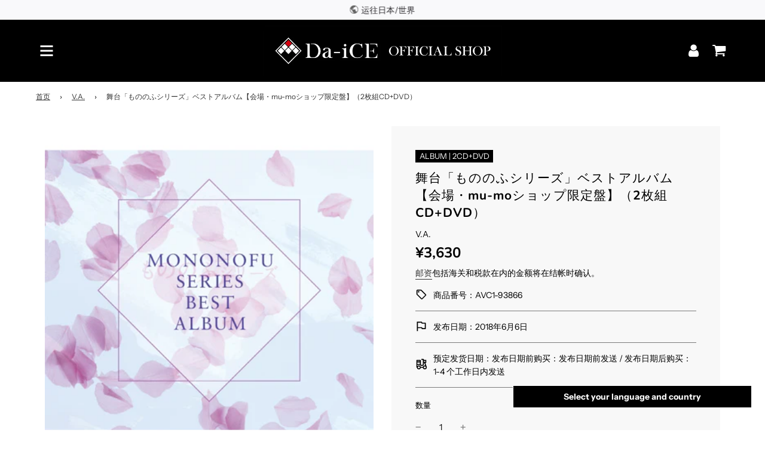

--- FILE ---
content_type: text/html; charset=utf-8
request_url: https://shop.da-ice.jp/zh-hans/collections/v-a/products/avc1-93866
body_size: 56461
content:
<!doctype html>
<html class="no-js" lang="zh-CN">
<head>
  <!-- Basic page needs ================================================== -->
  <meta charset="utf-8"><meta http-equiv="X-UA-Compatible" content="IE=edge">

  <link rel="preconnect" href="https://cdn.shopify.com" crossorigin><link rel="preconnect" href="https://fonts.shopifycdn.com" crossorigin><link rel="preload" href="//shop.da-ice.jp/cdn/shop/t/42/assets/theme.min.css?v=45695493611628746031763159624" as="style" />
  <link rel="preload" href="//shop.da-ice.jp/cdn/shop/t/42/assets/font-awesome.min.css?v=87646206075450874021763159622" as="style" onload="this.onload=null;this.rel='stylesheet'"/>
  <link rel="preload" href="//shop.da-ice.jp/cdn/shop/t/42/assets/swiper.min.css?v=88091268259482038431763159621" as="style" onload="this.onload=null;this.rel='stylesheet'"/>
  <link rel="preload" href="//shop.da-ice.jp/cdn/shop/t/42/assets/custom.css?v=128483781474218368731763159622" as="style" onload="this.onload=null;this.rel='stylesheet'"/>
  
  <script src="//shop.da-ice.jp/cdn/shop/t/42/assets/custom.js?v=49065566112204318581763159622" defer="defer"></script>

  
  	<link rel="preload" href="//shop.da-ice.jp/cdn/shop/t/42/assets/animate.min.css?v=68297775102622399721763159621" as="style" onload="this.onload=null;this.rel='stylesheet'"/>
  

  

  
    <link rel="shortcut icon" href="//shop.da-ice.jp/cdn/shop/files/favicon-32x32_180x180_crop_center.png?v=1682562401" type="image/png">
    <link rel="apple-touch-icon" sizes="180x180" href="//shop.da-ice.jp/cdn/shop/files/favicon-32x32_180x180_crop_center.png?v=1682562401">
    <link rel="apple-touch-icon-precomposed" sizes="180x180" href="//shop.da-ice.jp/cdn/shop/files/favicon-32x32_180x180_crop_center.png?v=1682562401">
    <link rel="icon" type="image/png" sizes="32x32" href="//shop.da-ice.jp/cdn/shop/files/favicon-32x32_32x32_crop_center.png?v=1682562401">
    <link rel="icon" type="image/png" sizes="194x194" href="//shop.da-ice.jp/cdn/shop/files/favicon-32x32_194x194_crop_center.png?v=1682562401">
    <link rel="icon" type="image/png" sizes="192x192" href="//shop.da-ice.jp/cdn/shop/files/favicon-32x32_192x192_crop_center.png?v=1682562401">
    <link rel="icon" type="image/png" sizes="16x16" href="//shop.da-ice.jp/cdn/shop/files/favicon-32x32_16x16_crop_center.png?v=1682562401">
  
<link rel="preload" as="font" href="//shop.da-ice.jp/cdn/fonts/nunito/nunito_n7.37cf9b8cf43b3322f7e6e13ad2aad62ab5dc9109.woff2" type="font/woff2" crossorigin><link rel="preload" as="font" href="//shop.da-ice.jp/cdn/fonts/instrument_sans/instrumentsans_n4.db86542ae5e1596dbdb28c279ae6c2086c4c5bfa.woff2" type="font/woff2" crossorigin><link rel="preload" as="font" href="//shop.da-ice.jp/cdn/fonts/nunito/nunito_n7.37cf9b8cf43b3322f7e6e13ad2aad62ab5dc9109.woff2" type="font/woff2" crossorigin><!-- Title and description ================================================== -->
  <title>
    舞台「もののふシリーズ」ベストアルバム【会場・mu-moショップ限定盤】（2枚組CD+DVD） &ndash; Da-iCE OFFICIAL SHOP
  </title>

  
    <meta name="description" content="Mononofu: The White Tiger》（2015 年）成功地描绘了白虎堂的青年时代，之后又以 &quot;Mononofu Series &quot;为名创作了一系列戏剧。第二部作品《Mediteru Ookami Kuroki Kamo》（2016 年）以新选组死后的斋藤恒为中心。在第三部作品中，编剧兼导演西田大辅全力书写了最后的篇章。主题是 &quot;一个团体的开始就是它的顶峰&quot;。故事生动地描绘了新选组聚集在一起，开始奔向高峰，最后随着时代的发展而走向终结的日子。 包括男主角花村宗太在内的演员阵容，以及其他极具个性的演员，他们手握着《门之府》最后一章的接力棒，讲述了在动荡时代中奔跑的男人们的故事。在这张精选专辑中，收录了期待已久的《Longing Back》以及《物语》系列中的其他许多著名歌曲，包括主题曲和插曲！由三部曲组成的物语系列《物语：白虎》、《冥狼黑鸭》和《奔跑的隼人大和》将在这里重现。演员阵容] 花村宗太（Da-iCE）、久保田秀俊、山本良介、杉江大辅、近藤健人、林田大德理、山下康平、中村清奈、荻野崇、越村雄一、青木元德、荒木弘文、松叶浩二。">
  

  <!-- Helpers ================================================== -->
  <!-- /snippets/social-meta-tags.liquid -->


<meta property="og:site_name" content="Da-iCE OFFICIAL SHOP">
<meta property="og:url" content="https://shop.da-ice.jp/zh-hans/products/avc1-93866">
<meta property="og:title" content="舞台「もののふシリーズ」ベストアルバム【会場・mu-moショップ限定盤】（2枚組CD+DVD）">
<meta property="og:type" content="product">
<meta property="og:description" content="Mononofu: The White Tiger》（2015 年）成功地描绘了白虎堂的青年时代，之后又以 &quot;Mononofu Series &quot;为名创作了一系列戏剧。第二部作品《Mediteru Ookami Kuroki Kamo》（2016 年）以新选组死后的斋藤恒为中心。在第三部作品中，编剧兼导演西田大辅全力书写了最后的篇章。主题是 &quot;一个团体的开始就是它的顶峰&quot;。故事生动地描绘了新选组聚集在一起，开始奔向高峰，最后随着时代的发展而走向终结的日子。 包括男主角花村宗太在内的演员阵容，以及其他极具个性的演员，他们手握着《门之府》最后一章的接力棒，讲述了在动荡时代中奔跑的男人们的故事。在这张精选专辑中，收录了期待已久的《Longing Back》以及《物语》系列中的其他许多著名歌曲，包括主题曲和插曲！由三部曲组成的物语系列《物语：白虎》、《冥狼黑鸭》和《奔跑的隼人大和》将在这里重现。演员阵容] 花村宗太（Da-iCE）、久保田秀俊、山本良介、杉江大辅、近藤健人、林田大德理、山下康平、中村清奈、荻野崇、越村雄一、青木元德、荒木弘文、松叶浩二。">

  <meta property="og:price:amount" content="3,630">
  <meta property="og:price:currency" content="JPY">

<meta property="og:image" content="http://shop.da-ice.jp/cdn/shop/files/AVC1-93866_t_01_400_1200x1200.jpg?v=1767652264">
<meta property="og:image:alt" content="舞台「もののふシリーズ」ベストアルバム【会場・mu-moショップ限定盤】（2枚組CD+DVD）">
<meta property="og:image:secure_url" content="https://shop.da-ice.jp/cdn/shop/files/AVC1-93866_t_01_400_1200x1200.jpg?v=1767652264">


  <meta name="twitter:site" content="@">

<meta name="twitter:card" content="summary_large_image">
<meta name="twitter:title" content="舞台「もののふシリーズ」ベストアルバム【会場・mu-moショップ限定盤】（2枚組CD+DVD）">
<meta name="twitter:description" content="Mononofu: The White Tiger》（2015 年）成功地描绘了白虎堂的青年时代，之后又以 &quot;Mononofu Series &quot;为名创作了一系列戏剧。第二部作品《Mediteru Ookami Kuroki Kamo》（2016 年）以新选组死后的斋藤恒为中心。在第三部作品中，编剧兼导演西田大辅全力书写了最后的篇章。主题是 &quot;一个团体的开始就是它的顶峰&quot;。故事生动地描绘了新选组聚集在一起，开始奔向高峰，最后随着时代的发展而走向终结的日子。 包括男主角花村宗太在内的演员阵容，以及其他极具个性的演员，他们手握着《门之府》最后一章的接力棒，讲述了在动荡时代中奔跑的男人们的故事。在这张精选专辑中，收录了期待已久的《Longing Back》以及《物语》系列中的其他许多著名歌曲，包括主题曲和插曲！由三部曲组成的物语系列《物语：白虎》、《冥狼黑鸭》和《奔跑的隼人大和》将在这里重现。演员阵容] 花村宗太（Da-iCE）、久保田秀俊、山本良介、杉江大辅、近藤健人、林田大德理、山下康平、中村清奈、荻野崇、越村雄一、青木元德、荒木弘文、松叶浩二。">

  <link rel="canonical" href="https://shop.da-ice.jp/zh-hans/products/avc1-93866"/>
  <meta name="viewport" content="width=device-width, initial-scale=1, shrink-to-fit=no">
  <meta name="theme-color" content="#333333">

  <!-- CSS ================================================== -->
  <style>
/*============================================================================
  #Typography
==============================================================================*/





@font-face {
  font-family: Nunito;
  font-weight: 700;
  font-style: normal;
  font-display: swap;
  src: url("//shop.da-ice.jp/cdn/fonts/nunito/nunito_n7.37cf9b8cf43b3322f7e6e13ad2aad62ab5dc9109.woff2") format("woff2"),
       url("//shop.da-ice.jp/cdn/fonts/nunito/nunito_n7.45cfcfadc6630011252d54d5f5a2c7c98f60d5de.woff") format("woff");
}

@font-face {
  font-family: "Instrument Sans";
  font-weight: 400;
  font-style: normal;
  font-display: swap;
  src: url("//shop.da-ice.jp/cdn/fonts/instrument_sans/instrumentsans_n4.db86542ae5e1596dbdb28c279ae6c2086c4c5bfa.woff2") format("woff2"),
       url("//shop.da-ice.jp/cdn/fonts/instrument_sans/instrumentsans_n4.510f1b081e58d08c30978f465518799851ef6d8b.woff") format("woff");
}

@font-face {
  font-family: Nunito;
  font-weight: 700;
  font-style: normal;
  font-display: swap;
  src: url("//shop.da-ice.jp/cdn/fonts/nunito/nunito_n7.37cf9b8cf43b3322f7e6e13ad2aad62ab5dc9109.woff2") format("woff2"),
       url("//shop.da-ice.jp/cdn/fonts/nunito/nunito_n7.45cfcfadc6630011252d54d5f5a2c7c98f60d5de.woff") format("woff");
}


  @font-face {
  font-family: Nunito;
  font-weight: 900;
  font-style: normal;
  font-display: swap;
  src: url("//shop.da-ice.jp/cdn/fonts/nunito/nunito_n9.29703ebe5c8d8fa1bc7f2dcb872bdf16cf7ff465.woff2") format("woff2"),
       url("//shop.da-ice.jp/cdn/fonts/nunito/nunito_n9.37c60d6be0d57e3635735f5fdd179e5283d59f56.woff") format("woff");
}




  @font-face {
  font-family: "Instrument Sans";
  font-weight: 700;
  font-style: normal;
  font-display: swap;
  src: url("//shop.da-ice.jp/cdn/fonts/instrument_sans/instrumentsans_n7.e4ad9032e203f9a0977786c356573ced65a7419a.woff2") format("woff2"),
       url("//shop.da-ice.jp/cdn/fonts/instrument_sans/instrumentsans_n7.b9e40f166fb7639074ba34738101a9d2990bb41a.woff") format("woff");
}




  @font-face {
  font-family: "Instrument Sans";
  font-weight: 400;
  font-style: italic;
  font-display: swap;
  src: url("//shop.da-ice.jp/cdn/fonts/instrument_sans/instrumentsans_i4.028d3c3cd8d085648c808ceb20cd2fd1eb3560e5.woff2") format("woff2"),
       url("//shop.da-ice.jp/cdn/fonts/instrument_sans/instrumentsans_i4.7e90d82df8dee29a99237cd19cc529d2206706a2.woff") format("woff");
}




  @font-face {
  font-family: "Instrument Sans";
  font-weight: 700;
  font-style: italic;
  font-display: swap;
  src: url("//shop.da-ice.jp/cdn/fonts/instrument_sans/instrumentsans_i7.d6063bb5d8f9cbf96eace9e8801697c54f363c6a.woff2") format("woff2"),
       url("//shop.da-ice.jp/cdn/fonts/instrument_sans/instrumentsans_i7.ce33afe63f8198a3ac4261b826b560103542cd36.woff") format("woff");
}



/*============================================================================
  #General Variables
==============================================================================*/

:root {

  --font-weight-normal: 400;
  --font-weight-bold: 700;
  --font-weight-header-bold: 900;

  --header-font-stack: Nunito, sans-serif;
  --header-font-weight: 700;
  --header-font-style: normal;
  --header-text-size: 22;
  --header-text-size-px: 22px;

  --header-font-case: normal;
  --header-font-size: 14;
  --header-font-size-px: 14px;

  --heading-spacing: 1px;
  --heading-font-case: normal;
  --heading-font-stack: FontDrop;

  --body-font-stack: "Instrument Sans", sans-serif;
  --body-font-weight: 400;
  --body-font-style: normal;

  --navigation-font-stack: Nunito, sans-serif;
  --navigation-font-weight: 700;
  --navigation-font-style: normal;

  --base-font-size-int: 14;
  --base-font-size: 14px;

  --body-font-size-12-to-em: 0.86em;
  --body-font-size-14-to-em: 1.0em;
  --body-font-size-16-to-em: 1.14em;
  --body-font-size-18-to-em: 1.29em;
  --body-font-size-20-to-em: 1.43em;
  --body-font-size-22-to-em: 1.57em;
  --body-font-size-24-to-em: 1.71em;
  --body-font-size-28-to-em: 2.0em;
  --body-font-size-36-to-em: 2.57em;

  --sale-badge-color: #E95050;
  --sold-out-badge-color: #262428;
  --badge-font-color: #ffffff;

  --primary-btn-text-color: #ffffff;
  --primary-btn-bg-color: #262428;
  --primary-btn-bg-color-lighten50: #a6a1aa;
  --primary-btn-bg-color-opacity50: rgba(38, 36, 40, 0.5);
  --primary-btn-bg-hover-color: #d7d7d7;
  --primary-btn-text-hover-color: #262428;

  --button-text-case: none;
  --button-font-size: 14;
  --button-font-size-px: 14px;
  --button-text-spacing-px: 1px;

  --secondary-btn-text-color: #262428;
  --secondary-btn-bg-color: #d7d7d7;
  --secondary-btn-bg-color-lighten: #ffffff;
  --secondary-btn-bg-hover-color: #262428;
  --secondary-btn-bg-text-hover-color: #ffffff;

  

  
    --alt-btn-font-style: normal;
    --alt-btn-font-weight: 400;
    

  --text-color: #000000;
  --text-color-lighten5: #0d0d0d;
  --text-color-lighten70: #b3b3b3;
  --text-color-transparent05: rgba(0, 0, 0, 0.05);
  --text-color-transparent15: rgba(0, 0, 0, 0.15);
  --text-color-transparent5: rgba(0, 0, 0, 0.5);
  --text-color-transparent6: rgba(0, 0, 0, 0.6);
  --text-color-transparent7: rgba(0, 0, 0, 0.7);
  --text-color-transparent8: rgba(0, 0, 0, 0.8);

  --product-page-font-size: 24;
  --product-page-font-size-px: 24px;
  --product-page-text-spacing: 1px;
  --product-page-font-case: normal;

  
    --heading-xl-font-size: 20px;
    --heading-l-font-size: 20px;
    --subheading-font-size: 14px;
  

  
    --small-body-font-size: 12px;
  


  
  --product-page-font-weight: 500;
  

  --link-color: #333333;
  --on-sale-color: #919191;

  --body-color: #ffffff;
  --body-color-darken10: #e6e6e6;
  --body-color-transparent00: rgba(255, 255, 255, 0);
  --body-color-transparent90: rgba(255, 255, 255, 0.9);

  --body-secondary-color: #f8f8f8;
  --body-secondary-color-transparent00: rgba(248, 248, 248, 0);
  --body-secondary-color-darken05: #ebebeb;

  --color-primary-background: #ffffff;
  --color-primary-background-rgb: 255, 255, 255;
  --color-secondary-background: #f8f8f8;

  --cart-background-color: #A7A7A7;

  --border-color: rgba(0, 0, 0, 0.5);
  --border-color-darken10: #000000;

  --header-color: #ffffff;
  --header-color-darken5: #f2f2f2;
  --header-color-lighten5: #ffffff;

  --header-border-color: #ffffff;

  --announcement-text-size: 14px;
  --announcement-text-spacing: 1px;
  --announcement-text-case: none;

  
      --announcement-font-style: normal;
      --announcement-font-weight: 400;
    

  --logo-font-size: 18px;

  --overlay-header-text-color: #262428;
  --nav-text-color: #ffffff;
  --nav-text-hover: #595959;

  --color-scheme-light-background: #F3F3F3;
  --color-scheme-light-background-lighten5: #ffffff;
  --color-scheme-light-text: #414141;
  --color-scheme-light-text-transparent60: rgba(65, 65, 65, 0.6);

  --color-scheme-feature-background: #717171;
  --color-scheme-feature-background-lighten5: #7e7e7e;
  --color-scheme-feature-text: #ffffff;
  --color-scheme-feature-text-transparent60: rgba(255, 255, 255, 0.6);

  --homepage-sections-accent-secondary-color-transparent60: rgba(255, 255, 255, 0.6);

  --color-scheme-dark-background: #262428;
  --color-scheme-dark-text: #ffffff;
  --color-scheme-dark-text-transparent60: rgba(255, 255, 255, 0.6);

  --filter-bg-color: rgba(0, 0, 0, 0.1);

  --color-footer-bg: #000000;
  --color-footer-bg-darken5: #000000;
  --color-footer-text: #ffffff;
  --color-footer-text-darken10: #e6e6e6;
  --color-footer-border: rgba(255, 255, 255, 0.1);

  --popup-text-color: #262428;
  --popup-text-color-lighten10: #403c43;
  --popup-bg-color: #EFEFEF;

  --menu-drawer-color: #fff;
  --menu-drawer-color-darken5: #f2f2f2;
  --menu-drawer-text-color: #262428;
  --menu-drawer-border-color: rgba(38, 36, 40, 0.1);
  --menu-drawer-text-hover-color: #9f9f9f;

  --cart-drawer-color: #FFFFFF;
  --cart-drawer-text-color: #262428;
  --cart-drawer-text-color-lighten10: #403c43;
  --cart-drawer-border-color: rgba(38, 36, 40, 0.5);

  --fancybox-overlay: url('//shop.da-ice.jp/cdn/shop/t/42/assets/fancybox_overlay.png?v=61793926319831825281763159624');

  /* Shop Pay Installments variables */
  --color-body: #f8f8f8;
  --color-bg: #f8f8f8;
}
</style>

  <style data-shopify>
    *,
    *::before,
    *::after {
      box-sizing: inherit;
    }

    html {
      box-sizing: border-box;
      background-color: var(--body-color);
      height: 100%;
      margin: 0;
    }

    body {
      background-color: var(--body-color);
      min-height: 100%;
      margin: -23px auto 0;
      display: grid;
      grid-template-rows: auto auto 1fr auto;
      grid-template-columns: 100%;
    }

    .sr-only {
      position: absolute;
      width: 1px;
      height: 1px;
      padding: 0;
      margin: -1px;
      overflow: hidden;
      clip: rect(0, 0, 0, 0);
      border: 0;
    }

    .sr-only-focusable:active, .sr-only-focusable:focus {
      position: static;
      width: auto;
      height: auto;
      margin: 0;
      overflow: visible;
      clip: auto;
    }
  </style>

  <!-- Header hook for plugins ================================================== -->
  <script>window.performance && window.performance.mark && window.performance.mark('shopify.content_for_header.start');</script><meta name="facebook-domain-verification" content="amoiwcrfrmu0kpw2r7dgy912lmn1l7">
<meta name="google-site-verification" content="p4snbNC1W3GLWiksJ9wo9fj6TAMoO8Mx2_lqgq2lFA4">
<meta id="shopify-digital-wallet" name="shopify-digital-wallet" content="/58193969302/digital_wallets/dialog">
<meta name="shopify-checkout-api-token" content="1c99c6694932af1e212cbbc487003d12">
<meta id="in-context-paypal-metadata" data-shop-id="58193969302" data-venmo-supported="false" data-environment="production" data-locale="zh_CN" data-paypal-v4="true" data-currency="JPY">
<link rel="alternate" hreflang="x-default" href="https://shop.da-ice.jp/products/avc1-93866">
<link rel="alternate" hreflang="ja-JP" href="https://shop.da-ice.jp/products/avc1-93866">
<link rel="alternate" hreflang="en-JP" href="https://shop.da-ice.jp/en/products/avc1-93866">
<link rel="alternate" hreflang="ko-JP" href="https://shop.da-ice.jp/ko/products/avc1-93866">
<link rel="alternate" hreflang="zh-Hans-JP" href="https://shop.da-ice.jp/zh-hans/products/avc1-93866">
<link rel="alternate" hreflang="zh-Hant-JP" href="https://shop.da-ice.jp/zh-hant/products/avc1-93866">
<link rel="alternate" type="application/json+oembed" href="https://shop.da-ice.jp/zh-hans/products/avc1-93866.oembed">
<script async="async" src="/checkouts/internal/preloads.js?locale=zh-JP"></script>
<link rel="preconnect" href="https://shop.app" crossorigin="anonymous">
<script async="async" src="https://shop.app/checkouts/internal/preloads.js?locale=zh-JP&shop_id=58193969302" crossorigin="anonymous"></script>
<script id="apple-pay-shop-capabilities" type="application/json">{"shopId":58193969302,"countryCode":"JP","currencyCode":"JPY","merchantCapabilities":["supports3DS"],"merchantId":"gid:\/\/shopify\/Shop\/58193969302","merchantName":"Da-iCE OFFICIAL SHOP","requiredBillingContactFields":["postalAddress","email","phone"],"requiredShippingContactFields":["postalAddress","email","phone"],"shippingType":"shipping","supportedNetworks":["visa","masterCard","amex","jcb","discover"],"total":{"type":"pending","label":"Da-iCE OFFICIAL SHOP","amount":"1.00"},"shopifyPaymentsEnabled":true,"supportsSubscriptions":true}</script>
<script id="shopify-features" type="application/json">{"accessToken":"1c99c6694932af1e212cbbc487003d12","betas":["rich-media-storefront-analytics"],"domain":"shop.da-ice.jp","predictiveSearch":false,"shopId":58193969302,"locale":"zh-cn"}</script>
<script>var Shopify = Shopify || {};
Shopify.shop = "prod-avex-artist3.myshopify.com";
Shopify.locale = "zh-CN";
Shopify.currency = {"active":"JPY","rate":"1.0"};
Shopify.country = "JP";
Shopify.theme = {"name":"【git】Da-iCE_20230915【アンケート機能追加】_森川さん作業用_20251115","id":146887442582,"schema_name":"Flow","schema_version":"33.0.0","theme_store_id":null,"role":"main"};
Shopify.theme.handle = "null";
Shopify.theme.style = {"id":null,"handle":null};
Shopify.cdnHost = "shop.da-ice.jp/cdn";
Shopify.routes = Shopify.routes || {};
Shopify.routes.root = "/zh-hans/";</script>
<script type="module">!function(o){(o.Shopify=o.Shopify||{}).modules=!0}(window);</script>
<script>!function(o){function n(){var o=[];function n(){o.push(Array.prototype.slice.apply(arguments))}return n.q=o,n}var t=o.Shopify=o.Shopify||{};t.loadFeatures=n(),t.autoloadFeatures=n()}(window);</script>
<script>
  window.ShopifyPay = window.ShopifyPay || {};
  window.ShopifyPay.apiHost = "shop.app\/pay";
  window.ShopifyPay.redirectState = null;
</script>
<script id="shop-js-analytics" type="application/json">{"pageType":"product"}</script>
<script defer="defer" async type="module" src="//shop.da-ice.jp/cdn/shopifycloud/shop-js/modules/v2/client.init-shop-cart-sync_DF731VOk.zh-CN.esm.js"></script>
<script defer="defer" async type="module" src="//shop.da-ice.jp/cdn/shopifycloud/shop-js/modules/v2/chunk.common_BjuTtzQd.esm.js"></script>
<script type="module">
  await import("//shop.da-ice.jp/cdn/shopifycloud/shop-js/modules/v2/client.init-shop-cart-sync_DF731VOk.zh-CN.esm.js");
await import("//shop.da-ice.jp/cdn/shopifycloud/shop-js/modules/v2/chunk.common_BjuTtzQd.esm.js");

  window.Shopify.SignInWithShop?.initShopCartSync?.({"fedCMEnabled":true,"windoidEnabled":true});

</script>
<script>
  window.Shopify = window.Shopify || {};
  if (!window.Shopify.featureAssets) window.Shopify.featureAssets = {};
  window.Shopify.featureAssets['shop-js'] = {"shop-cart-sync":["modules/v2/client.shop-cart-sync_BMhtK9E2.zh-CN.esm.js","modules/v2/chunk.common_BjuTtzQd.esm.js"],"init-fed-cm":["modules/v2/client.init-fed-cm_ChKWE8QW.zh-CN.esm.js","modules/v2/chunk.common_BjuTtzQd.esm.js"],"shop-button":["modules/v2/client.shop-button_gLtb4kow.zh-CN.esm.js","modules/v2/chunk.common_BjuTtzQd.esm.js"],"shop-cash-offers":["modules/v2/client.shop-cash-offers_Cd75Qki4.zh-CN.esm.js","modules/v2/chunk.common_BjuTtzQd.esm.js","modules/v2/chunk.modal_DGevVa0B.esm.js"],"init-windoid":["modules/v2/client.init-windoid_BSlVRwR5.zh-CN.esm.js","modules/v2/chunk.common_BjuTtzQd.esm.js"],"shop-toast-manager":["modules/v2/client.shop-toast-manager_RkiWDYQq.zh-CN.esm.js","modules/v2/chunk.common_BjuTtzQd.esm.js"],"init-shop-email-lookup-coordinator":["modules/v2/client.init-shop-email-lookup-coordinator_Y9tTZFdv.zh-CN.esm.js","modules/v2/chunk.common_BjuTtzQd.esm.js"],"init-shop-cart-sync":["modules/v2/client.init-shop-cart-sync_DF731VOk.zh-CN.esm.js","modules/v2/chunk.common_BjuTtzQd.esm.js"],"avatar":["modules/v2/client.avatar_BTnouDA3.zh-CN.esm.js"],"pay-button":["modules/v2/client.pay-button_BMUWv-Xt.zh-CN.esm.js","modules/v2/chunk.common_BjuTtzQd.esm.js"],"init-customer-accounts":["modules/v2/client.init-customer-accounts_BE6_0VRa.zh-CN.esm.js","modules/v2/client.shop-login-button_atjYQZQw.zh-CN.esm.js","modules/v2/chunk.common_BjuTtzQd.esm.js","modules/v2/chunk.modal_DGevVa0B.esm.js"],"init-shop-for-new-customer-accounts":["modules/v2/client.init-shop-for-new-customer-accounts_CnyV3M27.zh-CN.esm.js","modules/v2/client.shop-login-button_atjYQZQw.zh-CN.esm.js","modules/v2/chunk.common_BjuTtzQd.esm.js","modules/v2/chunk.modal_DGevVa0B.esm.js"],"shop-login-button":["modules/v2/client.shop-login-button_atjYQZQw.zh-CN.esm.js","modules/v2/chunk.common_BjuTtzQd.esm.js","modules/v2/chunk.modal_DGevVa0B.esm.js"],"init-customer-accounts-sign-up":["modules/v2/client.init-customer-accounts-sign-up_CwfPmqI7.zh-CN.esm.js","modules/v2/client.shop-login-button_atjYQZQw.zh-CN.esm.js","modules/v2/chunk.common_BjuTtzQd.esm.js","modules/v2/chunk.modal_DGevVa0B.esm.js"],"shop-follow-button":["modules/v2/client.shop-follow-button_CoQ_EElg.zh-CN.esm.js","modules/v2/chunk.common_BjuTtzQd.esm.js","modules/v2/chunk.modal_DGevVa0B.esm.js"],"checkout-modal":["modules/v2/client.checkout-modal_B8hI39mv.zh-CN.esm.js","modules/v2/chunk.common_BjuTtzQd.esm.js","modules/v2/chunk.modal_DGevVa0B.esm.js"],"lead-capture":["modules/v2/client.lead-capture_D_jcpqCM.zh-CN.esm.js","modules/v2/chunk.common_BjuTtzQd.esm.js","modules/v2/chunk.modal_DGevVa0B.esm.js"],"shop-login":["modules/v2/client.shop-login_pDqjq2n4.zh-CN.esm.js","modules/v2/chunk.common_BjuTtzQd.esm.js","modules/v2/chunk.modal_DGevVa0B.esm.js"],"payment-terms":["modules/v2/client.payment-terms_CxygmIZF.zh-CN.esm.js","modules/v2/chunk.common_BjuTtzQd.esm.js","modules/v2/chunk.modal_DGevVa0B.esm.js"]};
</script>
<script>(function() {
  var isLoaded = false;
  function asyncLoad() {
    if (isLoaded) return;
    isLoaded = true;
    var urls = ["https:\/\/crossborder-integration.global-e.com\/resources\/js\/app?shop=prod-avex-artist3.myshopify.com","\/\/cdn.shopify.com\/proxy\/6bb4e0dee3ddf1c14490a3b27cbddf24cf547591fa53fe770421ae3c0657b640\/web.global-e.com\/merchant\/storefrontattributes?merchantid=60000276\u0026shop=prod-avex-artist3.myshopify.com\u0026sp-cache-control=cHVibGljLCBtYXgtYWdlPTkwMA"];
    for (var i = 0; i < urls.length; i++) {
      var s = document.createElement('script');
      s.type = 'text/javascript';
      s.async = true;
      s.src = urls[i];
      var x = document.getElementsByTagName('script')[0];
      x.parentNode.insertBefore(s, x);
    }
  };
  if(window.attachEvent) {
    window.attachEvent('onload', asyncLoad);
  } else {
    window.addEventListener('load', asyncLoad, false);
  }
})();</script>
<script id="__st">var __st={"a":58193969302,"offset":32400,"reqid":"d1d48e96-4702-4690-b39f-4afc4f3c39f2-1768763374","pageurl":"shop.da-ice.jp\/zh-hans\/collections\/v-a\/products\/avc1-93866","u":"80bc9f3fbece","p":"product","rtyp":"product","rid":7762566676630};</script>
<script>window.ShopifyPaypalV4VisibilityTracking = true;</script>
<script id="captcha-bootstrap">!function(){'use strict';const t='contact',e='account',n='new_comment',o=[[t,t],['blogs',n],['comments',n],[t,'customer']],c=[[e,'customer_login'],[e,'guest_login'],[e,'recover_customer_password'],[e,'create_customer']],r=t=>t.map((([t,e])=>`form[action*='/${t}']:not([data-nocaptcha='true']) input[name='form_type'][value='${e}']`)).join(','),a=t=>()=>t?[...document.querySelectorAll(t)].map((t=>t.form)):[];function s(){const t=[...o],e=r(t);return a(e)}const i='password',u='form_key',d=['recaptcha-v3-token','g-recaptcha-response','h-captcha-response',i],f=()=>{try{return window.sessionStorage}catch{return}},m='__shopify_v',_=t=>t.elements[u];function p(t,e,n=!1){try{const o=window.sessionStorage,c=JSON.parse(o.getItem(e)),{data:r}=function(t){const{data:e,action:n}=t;return t[m]||n?{data:e,action:n}:{data:t,action:n}}(c);for(const[e,n]of Object.entries(r))t.elements[e]&&(t.elements[e].value=n);n&&o.removeItem(e)}catch(o){console.error('form repopulation failed',{error:o})}}const l='form_type',E='cptcha';function T(t){t.dataset[E]=!0}const w=window,h=w.document,L='Shopify',v='ce_forms',y='captcha';let A=!1;((t,e)=>{const n=(g='f06e6c50-85a8-45c8-87d0-21a2b65856fe',I='https://cdn.shopify.com/shopifycloud/storefront-forms-hcaptcha/ce_storefront_forms_captcha_hcaptcha.v1.5.2.iife.js',D={infoText:'受 hCaptcha 保护',privacyText:'隐私',termsText:'条款'},(t,e,n)=>{const o=w[L][v],c=o.bindForm;if(c)return c(t,g,e,D).then(n);var r;o.q.push([[t,g,e,D],n]),r=I,A||(h.body.append(Object.assign(h.createElement('script'),{id:'captcha-provider',async:!0,src:r})),A=!0)});var g,I,D;w[L]=w[L]||{},w[L][v]=w[L][v]||{},w[L][v].q=[],w[L][y]=w[L][y]||{},w[L][y].protect=function(t,e){n(t,void 0,e),T(t)},Object.freeze(w[L][y]),function(t,e,n,w,h,L){const[v,y,A,g]=function(t,e,n){const i=e?o:[],u=t?c:[],d=[...i,...u],f=r(d),m=r(i),_=r(d.filter((([t,e])=>n.includes(e))));return[a(f),a(m),a(_),s()]}(w,h,L),I=t=>{const e=t.target;return e instanceof HTMLFormElement?e:e&&e.form},D=t=>v().includes(t);t.addEventListener('submit',(t=>{const e=I(t);if(!e)return;const n=D(e)&&!e.dataset.hcaptchaBound&&!e.dataset.recaptchaBound,o=_(e),c=g().includes(e)&&(!o||!o.value);(n||c)&&t.preventDefault(),c&&!n&&(function(t){try{if(!f())return;!function(t){const e=f();if(!e)return;const n=_(t);if(!n)return;const o=n.value;o&&e.removeItem(o)}(t);const e=Array.from(Array(32),(()=>Math.random().toString(36)[2])).join('');!function(t,e){_(t)||t.append(Object.assign(document.createElement('input'),{type:'hidden',name:u})),t.elements[u].value=e}(t,e),function(t,e){const n=f();if(!n)return;const o=[...t.querySelectorAll(`input[type='${i}']`)].map((({name:t})=>t)),c=[...d,...o],r={};for(const[a,s]of new FormData(t).entries())c.includes(a)||(r[a]=s);n.setItem(e,JSON.stringify({[m]:1,action:t.action,data:r}))}(t,e)}catch(e){console.error('failed to persist form',e)}}(e),e.submit())}));const S=(t,e)=>{t&&!t.dataset[E]&&(n(t,e.some((e=>e===t))),T(t))};for(const o of['focusin','change'])t.addEventListener(o,(t=>{const e=I(t);D(e)&&S(e,y())}));const B=e.get('form_key'),M=e.get(l),P=B&&M;t.addEventListener('DOMContentLoaded',(()=>{const t=y();if(P)for(const e of t)e.elements[l].value===M&&p(e,B);[...new Set([...A(),...v().filter((t=>'true'===t.dataset.shopifyCaptcha))])].forEach((e=>S(e,t)))}))}(h,new URLSearchParams(w.location.search),n,t,e,['guest_login'])})(!0,!0)}();</script>
<script integrity="sha256-4kQ18oKyAcykRKYeNunJcIwy7WH5gtpwJnB7kiuLZ1E=" data-source-attribution="shopify.loadfeatures" defer="defer" src="//shop.da-ice.jp/cdn/shopifycloud/storefront/assets/storefront/load_feature-a0a9edcb.js" crossorigin="anonymous"></script>
<script crossorigin="anonymous" defer="defer" src="//shop.da-ice.jp/cdn/shopifycloud/storefront/assets/shopify_pay/storefront-65b4c6d7.js?v=20250812"></script>
<script data-source-attribution="shopify.dynamic_checkout.dynamic.init">var Shopify=Shopify||{};Shopify.PaymentButton=Shopify.PaymentButton||{isStorefrontPortableWallets:!0,init:function(){window.Shopify.PaymentButton.init=function(){};var t=document.createElement("script");t.src="https://shop.da-ice.jp/cdn/shopifycloud/portable-wallets/latest/portable-wallets.zh-cn.js",t.type="module",document.head.appendChild(t)}};
</script>
<script data-source-attribution="shopify.dynamic_checkout.buyer_consent">
  function portableWalletsHideBuyerConsent(e){var t=document.getElementById("shopify-buyer-consent"),n=document.getElementById("shopify-subscription-policy-button");t&&n&&(t.classList.add("hidden"),t.setAttribute("aria-hidden","true"),n.removeEventListener("click",e))}function portableWalletsShowBuyerConsent(e){var t=document.getElementById("shopify-buyer-consent"),n=document.getElementById("shopify-subscription-policy-button");t&&n&&(t.classList.remove("hidden"),t.removeAttribute("aria-hidden"),n.addEventListener("click",e))}window.Shopify?.PaymentButton&&(window.Shopify.PaymentButton.hideBuyerConsent=portableWalletsHideBuyerConsent,window.Shopify.PaymentButton.showBuyerConsent=portableWalletsShowBuyerConsent);
</script>
<script data-source-attribution="shopify.dynamic_checkout.cart.bootstrap">document.addEventListener("DOMContentLoaded",(function(){function t(){return document.querySelector("shopify-accelerated-checkout-cart, shopify-accelerated-checkout")}if(t())Shopify.PaymentButton.init();else{new MutationObserver((function(e,n){t()&&(Shopify.PaymentButton.init(),n.disconnect())})).observe(document.body,{childList:!0,subtree:!0})}}));
</script>
<script id='scb4127' type='text/javascript' async='' src='https://shop.da-ice.jp/cdn/shopifycloud/privacy-banner/storefront-banner.js'></script><link id="shopify-accelerated-checkout-styles" rel="stylesheet" media="screen" href="https://shop.da-ice.jp/cdn/shopifycloud/portable-wallets/latest/accelerated-checkout-backwards-compat.css" crossorigin="anonymous">
<style id="shopify-accelerated-checkout-cart">
        #shopify-buyer-consent {
  margin-top: 1em;
  display: inline-block;
  width: 100%;
}

#shopify-buyer-consent.hidden {
  display: none;
}

#shopify-subscription-policy-button {
  background: none;
  border: none;
  padding: 0;
  text-decoration: underline;
  font-size: inherit;
  cursor: pointer;
}

#shopify-subscription-policy-button::before {
  box-shadow: none;
}

      </style>

<script>window.performance && window.performance.mark && window.performance.mark('shopify.content_for_header.end');</script>

  <script type="text/javascript">
		window.wetheme = {
			name: 'Flow',
			webcomponentRegistry: {
        registry: {},
				checkScriptLoaded: function(key) {
					return window.wetheme.webcomponentRegistry.registry[key] ? true : false
				},
        register: function(registration) {
            if(!window.wetheme.webcomponentRegistry.checkScriptLoaded(registration.key)) {
              window.wetheme.webcomponentRegistry.registry[registration.key] = registration
            }
        }
      }
    };
	</script>

  

  

  <!-- 20230420 change line -->
  <script src="https://code.jquery.com/jquery-3.3.1.min.js"></script>
  
  <script>document.documentElement.className = document.documentElement.className.replace('no-js', 'js');</script>



<script>
  var shopDomain = document.domain;
  var permanentDomain = "prod-avex-artist3.myshopify.com";

  if ( location.href.indexOf('pages/callback_page') == -1) {
      var route_url = "/zh-hans";
      localStorage.setItem('tci_route_url', route_url);
  }

  window.addEventListener('DOMContentLoaded', function() {
    var anchorLink = document.getElementsByName('fc-login-btn');
    anchorLink.forEach(function(target) {
      if(typeof setProductHandle == 'function'){target.addEventListener('click', setProductHandle);if(!target.id.includes('_')){
            var settingId = target.id.replace(/[^0-9]/g, '');
            target.href = 'https://verify.avex-shop.jp/fc_auth/redirect?shop_domain=' + shopDomain + '&permanent_domain=' + permanentDomain + '&setting_id=' + settingId;
          }
      }
    });
  })
</script>
<script>
var dataLayer = dataLayer || [];
dataLayer.push({
    'customerHasAccount': '',
    'customerId': '',
    'customerOrderCount': '',
    'customerLastOrderCreatedAt': '',
});
</script><!-- BEGIN app block: shopify://apps/langshop/blocks/sdk/84899e01-2b29-42af-99d6-46d16daa2111 --><!-- BEGIN app snippet: config --><script type="text/javascript">
    /** Workaround for backward compatibility with old versions of localized themes */
    if (window.LangShopConfig && window.LangShopConfig.themeDynamics && window.LangShopConfig.themeDynamics.length) {
        themeDynamics = window.LangShopConfig.themeDynamics;
    } else {
        themeDynamics = [];
    }

    window.LangShopConfig = {
    "currentLanguage": "zh-CN",
    "currentCurrency": "jpy",
    "currentCountry": "JP",
    "shopifyLocales": [{"code":"ja","name":"日语","endonym_name":"日本語","rootUrl":"\/"},{"code":"en","name":"英语","endonym_name":"English","rootUrl":"\/en"},{"code":"ko","name":"韩语","endonym_name":"한국어","rootUrl":"\/ko"},{"code":"zh-CN","name":"简体中文","endonym_name":"简体中文","rootUrl":"\/zh-hans"},{"code":"zh-TW","name":"繁体中文","endonym_name":"繁體中文","rootUrl":"\/zh-hant"}    ],
    "shopifyCountries": [{"code":"BT","name":"不丹", "currency":"USD"},{"code":"TL","name":"东帝汶", "currency":"USD"},{"code":"CN","name":"中国", "currency":"CNY"},{"code":"CF","name":"中非共和国", "currency":"JPY"},{"code":"DK","name":"丹麦", "currency":"DKK"},{"code":"UZ","name":"乌兹别克斯坦", "currency":"UZS"},{"code":"UG","name":"乌干达", "currency":"UGX"},{"code":"UY","name":"乌拉圭", "currency":"UYU"},{"code":"TD","name":"乍得", "currency":"XAF"},{"code":"YE","name":"也门", "currency":"JPY"},{"code":"AM","name":"亚美尼亚", "currency":"AMD"},{"code":"IL","name":"以色列", "currency":"ILS"},{"code":"IQ","name":"伊拉克", "currency":"JPY"},{"code":"BZ","name":"伯利兹", "currency":"BZD"},{"code":"CV","name":"佛得角", "currency":"CVE"},{"code":"BG","name":"保加利亚", "currency":"EUR"},{"code":"HR","name":"克罗地亚", "currency":"EUR"},{"code":"GM","name":"冈比亚", "currency":"GMD"},{"code":"IS","name":"冰岛", "currency":"ISK"},{"code":"GN","name":"几内亚", "currency":"GNF"},{"code":"GW","name":"几内亚比绍", "currency":"XOF"},{"code":"LI","name":"列支敦士登", "currency":"CHF"},{"code":"CG","name":"刚果（布）", "currency":"XAF"},{"code":"CD","name":"刚果（金）", "currency":"JPY"},{"code":"LY","name":"利比亚", "currency":"JPY"},{"code":"LR","name":"利比里亚", "currency":"LRD"},{"code":"CA","name":"加拿大", "currency":"CAD"},{"code":"GH","name":"加纳", "currency":"USD"},{"code":"GA","name":"加蓬", "currency":"USD"},{"code":"HU","name":"匈牙利", "currency":"HUF"},{"code":"MK","name":"北马其顿", "currency":"MKD"},{"code":"GS","name":"南乔治亚和南桑威奇群岛", "currency":"JPY"},{"code":"SS","name":"南苏丹", "currency":"JPY"},{"code":"ZA","name":"南非", "currency":"ZAR"},{"code":"BW","name":"博茨瓦纳", "currency":"BWP"},{"code":"QA","name":"卡塔尔", "currency":"QAR"},{"code":"RW","name":"卢旺达", "currency":"RWF"},{"code":"LU","name":"卢森堡", "currency":"EUR"},{"code":"IN","name":"印度", "currency":"INR"},{"code":"ID","name":"印度尼西亚", "currency":"IDR"},{"code":"GT","name":"危地马拉", "currency":"GTQ"},{"code":"EC","name":"厄瓜多尔", "currency":"USD"},{"code":"ER","name":"厄立特里亚", "currency":"JPY"},{"code":"TW","name":"台湾", "currency":"TWD"},{"code":"KG","name":"吉尔吉斯斯坦", "currency":"KGS"},{"code":"DJ","name":"吉布提", "currency":"DJF"},{"code":"KZ","name":"哈萨克斯坦", "currency":"KZT"},{"code":"CO","name":"哥伦比亚", "currency":"COP"},{"code":"CR","name":"哥斯达黎加", "currency":"CRC"},{"code":"CM","name":"喀麦隆", "currency":"XAF"},{"code":"TV","name":"图瓦卢", "currency":"AUD"},{"code":"TM","name":"土库曼斯坦", "currency":"USD"},{"code":"LC","name":"圣卢西亚", "currency":"XCD"},{"code":"KN","name":"圣基茨和尼维斯", "currency":"XCD"},{"code":"ST","name":"圣多美和普林西比", "currency":"STD"},{"code":"BL","name":"圣巴泰勒米", "currency":"EUR"},{"code":"VC","name":"圣文森特和格林纳丁斯", "currency":"XCD"},{"code":"PM","name":"圣皮埃尔和密克隆群岛", "currency":"JPY"},{"code":"CX","name":"圣诞岛", "currency":"JPY"},{"code":"SH","name":"圣赫勒拿", "currency":"SHP"},{"code":"SM","name":"圣马力诺", "currency":"EUR"},{"code":"GY","name":"圭亚那", "currency":"GYD"},{"code":"TZ","name":"坦桑尼亚", "currency":"TZS"},{"code":"EG","name":"埃及", "currency":"EGP"},{"code":"ET","name":"埃塞俄比亚", "currency":"ETB"},{"code":"KI","name":"基里巴斯", "currency":"USD"},{"code":"TJ","name":"塔吉克斯坦", "currency":"JPY"},{"code":"SN","name":"塞内加尔", "currency":"XOF"},{"code":"RS","name":"塞尔维亚", "currency":"RSD"},{"code":"SL","name":"塞拉利昂", "currency":"SLL"},{"code":"CY","name":"塞浦路斯", "currency":"EUR"},{"code":"SC","name":"塞舌尔", "currency":"SCR"},{"code":"MX","name":"墨西哥", "currency":"MXN"},{"code":"TG","name":"多哥", "currency":"XOF"},{"code":"DM","name":"多米尼克", "currency":"XCD"},{"code":"DO","name":"多米尼加共和国", "currency":"DOP"},{"code":"AX","name":"奥兰群岛", "currency":"JPY"},{"code":"AT","name":"奥地利", "currency":"EUR"},{"code":"VE","name":"委内瑞拉", "currency":"USD"},{"code":"BD","name":"孟加拉国", "currency":"BDT"},{"code":"AO","name":"安哥拉", "currency":"AOA"},{"code":"AI","name":"安圭拉", "currency":"XCD"},{"code":"AG","name":"安提瓜和巴布达", "currency":"XCD"},{"code":"AD","name":"安道尔", "currency":"EUR"},{"code":"NI","name":"尼加拉瓜", "currency":"NIO"},{"code":"NG","name":"尼日利亚", "currency":"NGN"},{"code":"NE","name":"尼日尔", "currency":"JPY"},{"code":"NP","name":"尼泊尔", "currency":"NPR"},{"code":"PS","name":"巴勒斯坦领土", "currency":"JPY"},{"code":"BS","name":"巴哈马", "currency":"BSD"},{"code":"PK","name":"巴基斯坦", "currency":"PKR"},{"code":"BB","name":"巴巴多斯", "currency":"BBD"},{"code":"PG","name":"巴布亚新几内亚", "currency":"PGK"},{"code":"PY","name":"巴拉圭", "currency":"PYG"},{"code":"PA","name":"巴拿马", "currency":"USD"},{"code":"BH","name":"巴林", "currency":"USD"},{"code":"BR","name":"巴西", "currency":"BRL"},{"code":"BF","name":"布基纳法索", "currency":"XOF"},{"code":"BI","name":"布隆迪", "currency":"BIF"},{"code":"GR","name":"希腊", "currency":"EUR"},{"code":"CK","name":"库克群岛", "currency":"NZD"},{"code":"CW","name":"库拉索", "currency":"USD"},{"code":"KY","name":"开曼群岛", "currency":"KYD"},{"code":"DE","name":"德国", "currency":"EUR"},{"code":"IT","name":"意大利", "currency":"EUR"},{"code":"SB","name":"所罗门群岛", "currency":"SBD"},{"code":"TK","name":"托克劳", "currency":"JPY"},{"code":"LV","name":"拉脱维亚", "currency":"EUR"},{"code":"NO","name":"挪威", "currency":"NOK"},{"code":"CZ","name":"捷克", "currency":"CZK"},{"code":"MD","name":"摩尔多瓦", "currency":"MDL"},{"code":"MA","name":"摩洛哥", "currency":"MAD"},{"code":"MC","name":"摩纳哥", "currency":"EUR"},{"code":"BN","name":"文莱", "currency":"BND"},{"code":"FJ","name":"斐济", "currency":"FJD"},{"code":"SZ","name":"斯威士兰", "currency":"SZL"},{"code":"SK","name":"斯洛伐克", "currency":"EUR"},{"code":"SI","name":"斯洛文尼亚", "currency":"EUR"},{"code":"SJ","name":"斯瓦尔巴和扬马延", "currency":"JPY"},{"code":"LK","name":"斯里兰卡", "currency":"LKR"},{"code":"SG","name":"新加坡", "currency":"SGD"},{"code":"NC","name":"新喀里多尼亚", "currency":"XPF"},{"code":"NZ","name":"新西兰", "currency":"NZD"},{"code":"JP","name":"日本", "currency":"JPY"},{"code":"CL","name":"智利", "currency":"CLP"},{"code":"KH","name":"柬埔寨", "currency":"KHR"},{"code":"GG","name":"根西岛", "currency":"GBP"},{"code":"GD","name":"格林纳达", "currency":"XCD"},{"code":"GL","name":"格陵兰", "currency":"DKK"},{"code":"GE","name":"格鲁吉亚", "currency":"GEL"},{"code":"VA","name":"梵蒂冈", "currency":"EUR"},{"code":"BE","name":"比利时", "currency":"EUR"},{"code":"MR","name":"毛里塔尼亚", "currency":"USD"},{"code":"MU","name":"毛里求斯", "currency":"MUR"},{"code":"TO","name":"汤加", "currency":"TOP"},{"code":"SA","name":"沙特阿拉伯", "currency":"SAR"},{"code":"FR","name":"法国", "currency":"EUR"},{"code":"TF","name":"法属南部领地", "currency":"JPY"},{"code":"MF","name":"法属圣马丁", "currency":"EUR"},{"code":"GF","name":"法属圭亚那", "currency":"EUR"},{"code":"PF","name":"法属波利尼西亚", "currency":"XPF"},{"code":"FO","name":"法罗群岛", "currency":"DKK"},{"code":"PL","name":"波兰", "currency":"PLN"},{"code":"BA","name":"波斯尼亚和黑塞哥维那", "currency":"BAM"},{"code":"TH","name":"泰国", "currency":"THB"},{"code":"JE","name":"泽西岛", "currency":"GBP"},{"code":"ZW","name":"津巴布韦", "currency":"USD"},{"code":"HN","name":"洪都拉斯", "currency":"HNL"},{"code":"HT","name":"海地", "currency":"HTG"},{"code":"AU","name":"澳大利亚", "currency":"AUD"},{"code":"MO","name":"澳门特别行政区", "currency":"MOP"},{"code":"IE","name":"爱尔兰", "currency":"EUR"},{"code":"EE","name":"爱沙尼亚", "currency":"EUR"},{"code":"JM","name":"牙买加", "currency":"JMD"},{"code":"TC","name":"特克斯和凯科斯群岛", "currency":"USD"},{"code":"TT","name":"特立尼达和多巴哥", "currency":"TTD"},{"code":"TA","name":"特里斯坦-达库尼亚群岛", "currency":"JPY"},{"code":"BO","name":"玻利维亚", "currency":"BOB"},{"code":"NR","name":"瑙鲁", "currency":"AUD"},{"code":"SE","name":"瑞典", "currency":"SEK"},{"code":"CH","name":"瑞士", "currency":"CHF"},{"code":"GP","name":"瓜德罗普", "currency":"EUR"},{"code":"WF","name":"瓦利斯和富图纳", "currency":"XPF"},{"code":"VU","name":"瓦努阿图", "currency":"VUV"},{"code":"RE","name":"留尼汪", "currency":"EUR"},{"code":"BM","name":"百慕大", "currency":"USD"},{"code":"PN","name":"皮特凯恩群岛", "currency":"JPY"},{"code":"GI","name":"直布罗陀", "currency":"GBP"},{"code":"FK","name":"福克兰群岛", "currency":"FKP"},{"code":"KW","name":"科威特", "currency":"USD"},{"code":"KM","name":"科摩罗", "currency":"KMF"},{"code":"CI","name":"科特迪瓦", "currency":"XOF"},{"code":"CC","name":"科科斯（基林）群岛", "currency":"JPY"},{"code":"XK","name":"科索沃", "currency":"JPY"},{"code":"PE","name":"秘鲁", "currency":"PEN"},{"code":"TN","name":"突尼斯", "currency":"USD"},{"code":"LT","name":"立陶宛", "currency":"EUR"},{"code":"SO","name":"索马里", "currency":"JPY"},{"code":"JO","name":"约旦", "currency":"USD"},{"code":"NA","name":"纳米比亚", "currency":"NAD"},{"code":"NU","name":"纽埃", "currency":"NZD"},{"code":"MM","name":"缅甸", "currency":"JPY"},{"code":"RO","name":"罗马尼亚", "currency":"RON"},{"code":"US","name":"美国", "currency":"USD"},{"code":"UM","name":"美国本土外小岛屿", "currency":"JPY"},{"code":"LA","name":"老挝", "currency":"LAK"},{"code":"KE","name":"肯尼亚", "currency":"KES"},{"code":"FI","name":"芬兰", "currency":"EUR"},{"code":"SD","name":"苏丹", "currency":"JPY"},{"code":"SR","name":"苏里南", "currency":"SRD"},{"code":"GB","name":"英国", "currency":"GBP"},{"code":"IO","name":"英属印度洋领地", "currency":"JPY"},{"code":"VG","name":"英属维尔京群岛", "currency":"USD"},{"code":"NL","name":"荷兰", "currency":"EUR"},{"code":"BQ","name":"荷属加勒比区", "currency":"JPY"},{"code":"SX","name":"荷属圣马丁", "currency":"USD"},{"code":"MZ","name":"莫桑比克", "currency":"MZN"},{"code":"LS","name":"莱索托", "currency":"LSL"},{"code":"PH","name":"菲律宾", "currency":"PHP"},{"code":"SV","name":"萨尔瓦多", "currency":"USD"},{"code":"WS","name":"萨摩亚", "currency":"WST"},{"code":"PT","name":"葡萄牙", "currency":"EUR"},{"code":"MN","name":"蒙古", "currency":"MNT"},{"code":"MS","name":"蒙特塞拉特", "currency":"XCD"},{"code":"EH","name":"西撒哈拉", "currency":"JPY"},{"code":"ES","name":"西班牙", "currency":"EUR"},{"code":"NF","name":"诺福克岛", "currency":"JPY"},{"code":"BJ","name":"贝宁", "currency":"XOF"},{"code":"ZM","name":"赞比亚", "currency":"ZMW"},{"code":"GQ","name":"赤道几内亚", "currency":"XAF"},{"code":"AZ","name":"阿塞拜疆", "currency":"AZN"},{"code":"AF","name":"阿富汗", "currency":"JPY"},{"code":"DZ","name":"阿尔及利亚", "currency":"DZD"},{"code":"AL","name":"阿尔巴尼亚", "currency":"ALL"},{"code":"AE","name":"阿拉伯联合酋长国", "currency":"AED"},{"code":"OM","name":"阿曼", "currency":"USD"},{"code":"AR","name":"阿根廷", "currency":"ARS"},{"code":"AC","name":"阿森松岛", "currency":"JPY"},{"code":"AW","name":"阿鲁巴", "currency":"AWG"},{"code":"KR","name":"韩国", "currency":"KRW"},{"code":"HK","name":"香港特别行政区", "currency":"HKD"},{"code":"MV","name":"马尔代夫", "currency":"MVR"},{"code":"IM","name":"马恩岛", "currency":"GBP"},{"code":"MW","name":"马拉维", "currency":"MWK"},{"code":"MQ","name":"马提尼克", "currency":"EUR"},{"code":"MY","name":"马来西亚", "currency":"MYR"},{"code":"YT","name":"马约特", "currency":"EUR"},{"code":"MT","name":"马耳他", "currency":"EUR"},{"code":"MG","name":"马达加斯加", "currency":"USD"},{"code":"ML","name":"马里", "currency":"JPY"},{"code":"LB","name":"黎巴嫩", "currency":"LBP"},{"code":"ME","name":"黑山", "currency":"EUR"}    ],
    "shopifyCurrencies": ["AED","ALL","AMD","AOA","ARS","AUD","AWG","AZN","BAM","BBD","BDT","BIF","BND","BOB","BRL","BSD","BWP","BZD","CAD","CHF","CLP","CNY","COP","CRC","CVE","CZK","DJF","DKK","DOP","DZD","EGP","ETB","EUR","FJD","FKP","GBP","GEL","GMD","GNF","GTQ","GYD","HKD","HNL","HTG","HUF","IDR","ILS","INR","ISK","JMD","JPY","KES","KGS","KHR","KMF","KRW","KYD","KZT","LAK","LBP","LKR","LRD","LSL","MAD","MDL","MKD","MNT","MOP","MUR","MVR","MWK","MXN","MYR","MZN","NAD","NGN","NIO","NOK","NPR","NZD","PEN","PGK","PHP","PKR","PLN","PYG","QAR","RON","RSD","RWF","SAR","SBD","SCR","SEK","SGD","SHP","SLL","SRD","STD","SZL","THB","TOP","TTD","TWD","TZS","UGX","USD","UYU","UZS","VUV","WST","XAF","XCD","XOF","XPF","ZAR","ZMW"],
    "originalLanguage": {"code":"ja","alias":null,"title":"Japanese","icon":null,"published":true,"active":false},
    "targetLanguages": [{"code":"en","alias":null,"title":"English","icon":null,"published":true,"active":true},{"code":"ko","alias":null,"title":"Korean","icon":null,"published":true,"active":true},{"code":"zh-CN","alias":null,"title":"Chinese (China)","icon":null,"published":true,"active":true},{"code":"zh-TW","alias":null,"title":"Chinese (Taiwan)","icon":null,"published":true,"active":true}],
    "languagesSwitchers": {"languageCurrency":{"status":"published","desktop":{"isActive":false,"generalCustomize":{"template":0,"displayed":"language-currency","language":"name","languageFlag":true,"currency":"code","currencyFlag":true,"switcher":"floating","position":"bottom-left","verticalSliderValue":15,"verticalSliderDimension":"px","horizontalSliderValue":15,"horizontalSliderDimension":"px"},"advancedCustomize":{"switcherStyle":{"flagRounding":0,"flagRoundingDimension":"px","flagPosition":"left","backgroundColor":"#FFFFFF","padding":{"left":16,"top":14,"right":16,"bottom":14},"paddingDimension":"px","fontSize":18,"fontSizeDimension":"px","fontFamily":"inherit","fontColor":"#202223","borderWidth":0,"borderWidthDimension":"px","borderRadius":0,"borderRadiusDimension":"px","borderColor":"#FFFFFF"},"dropDownStyle":{"backgroundColor":"#FFFFFF","padding":{"left":16,"top":12,"right":16,"bottom":12},"paddingDimension":"px","fontSize":18,"fontSizeDimension":"px","fontFamily":"inherit","fontColor":"#202223","borderWidth":0,"borderWidthDimension":"px","borderRadius":0,"borderRadiusDimension":"px","borderColor":"#FFFFFF"},"arrow":{"size":6,"sizeDimension":"px","color":"#1D1D1D"}}},"mobile":{"isActive":false,"sameAsDesktop":false,"generalCustomize":{"template":0,"displayed":"language-currency","language":"name","languageFlag":true,"currency":"code","currencyFlag":true,"switcher":"floating","position":"top-left","verticalSliderValue":15,"verticalSliderDimension":"px","horizontalSliderValue":15,"horizontalSliderDimension":"px"},"advancedCustomize":{"switcherStyle":{"flagRounding":0,"flagRoundingDimension":"px","flagPosition":"left","backgroundColor":"#FFFFFF","padding":{"left":16,"top":14,"right":16,"bottom":14},"paddingDimension":"px","fontSize":18,"fontSizeDimension":"px","fontFamily":"inherit","fontColor":"#202223","borderWidth":0,"borderWidthDimension":"px","borderRadius":0,"borderRadiusDimension":"px","borderColor":"#FFFFFF"},"dropDownStyle":{"backgroundColor":"#FFFFFF","padding":{"left":16,"top":12,"right":16,"bottom":12},"paddingDimension":"px","fontSize":18,"fontSizeDimension":"px","fontFamily":"inherit","fontColor":"#202223","borderWidth":0,"borderWidthDimension":"px","borderRadius":0,"borderRadiusDimension":"px","borderColor":"#FFFFFF"},"arrow":{"size":6,"sizeDimension":"px","color":"#1D1D1D"}}}},"autoDetection":{"status":"admin-only","alertType":"popup","popupContainer":{"position":"center","backgroundColor":"#FFFFFF","width":700,"widthDimension":"px","padding":{"left":20,"top":20,"right":20,"bottom":20},"paddingDimension":"px","borderWidth":0,"borderWidthDimension":"px","borderRadius":8,"borderRadiusDimension":"px","borderColor":"#FFFFFF","fontSize":18,"fontSizeDimension":"px","fontFamily":"inherit","fontColor":"#202223"},"bannerContainer":{"position":"top","backgroundColor":"#FFFFFF","width":8,"widthDimension":"px","padding":{"left":20,"top":20,"right":20,"bottom":20},"paddingDimension":"px","borderWidth":0,"borderWidthDimension":"px","borderRadius":8,"borderRadiusDimension":"px","borderColor":"#FFFFFF","fontSize":18,"fontSizeDimension":"px","fontFamily":"inherit","fontColor":"#202223"},"selectorContainer":{"backgroundColor":"#FFFFFF","padding":{"left":8,"top":8,"right":8,"bottom":8},"paddingDimension":"px","borderWidth":0,"borderWidthDimension":"px","borderRadius":8,"borderRadiusDimension":"px","borderColor":"#FFFFFF","fontSize":18,"fontSizeDimension":"px","fontFamily":"inherit","fontColor":"#202223"},"button":{"backgroundColor":"#FFFFFF","padding":{"left":8,"top":8,"right":8,"bottom":8},"paddingDimension":"px","borderWidth":0,"borderWidthDimension":"px","borderRadius":8,"borderRadiusDimension":"px","borderColor":"#FFFFFF","fontSize":18,"fontSizeDimension":"px","fontFamily":"inherit","fontColor":"#202223"},"closeIcon":{"size":16,"sizeDimension":"px","color":"#1D1D1D"}}},
    "defaultCurrency": {"code":"jpy","title":"Yen","icon":null,"rate":133.985,"formatWithCurrency":"¥{{amount}} JPY","formatWithoutCurrency":"¥{{amount}}"},
    "targetCurrencies": [],
    "currenciesSwitchers": [{"id":11234937,"title":null,"type":"dropdown","status":"admin-only","display":"all","position":"bottom-left","offset":"10px","shortTitles":false,"isolateStyles":true,"icons":"rounded","sprite":"flags","defaultStyles":true,"devices":{"mobile":{"visible":true,"minWidth":null,"maxWidth":{"value":480,"dimension":"px"}},"tablet":{"visible":true,"minWidth":{"value":481,"dimension":"px"},"maxWidth":{"value":1023,"dimension":"px"}},"desktop":{"visible":true,"minWidth":{"value":1024,"dimension":"px"},"maxWidth":null}},"styles":{"dropdown":{"activeContainer":{"padding":{"top":{"value":8,"dimension":"px"},"right":{"value":10,"dimension":"px"},"bottom":{"value":8,"dimension":"px"},"left":{"value":10,"dimension":"px"}},"background":"rgba(255,255,255,.95)","borderRadius":{"topLeft":{"value":0,"dimension":"px"},"topRight":{"value":0,"dimension":"px"},"bottomLeft":{"value":0,"dimension":"px"},"bottomRight":{"value":0,"dimension":"px"}},"borderTop":{"color":"rgba(224, 224, 224, 1)","style":"solid","width":{"value":1,"dimension":"px"}},"borderRight":{"color":"rgba(224, 224, 224, 1)","style":"solid","width":{"value":1,"dimension":"px"}},"borderBottom":{"color":"rgba(224, 224, 224, 1)","style":"solid","width":{"value":1,"dimension":"px"}},"borderLeft":{"color":"rgba(224, 224, 224, 1)","style":"solid","width":{"value":1,"dimension":"px"}}},"activeContainerHovered":null,"activeItem":{"fontSize":{"value":13,"dimension":"px"},"fontFamily":"Open Sans","color":"rgba(39, 46, 49, 1)"},"activeItemHovered":null,"activeItemIcon":{"offset":{"value":10,"dimension":"px"},"position":"left"},"dropdownContainer":{"animation":"sliding","background":"rgba(255,255,255,.95)","borderRadius":{"topLeft":{"value":0,"dimension":"px"},"topRight":{"value":0,"dimension":"px"},"bottomLeft":{"value":0,"dimension":"px"},"bottomRight":{"value":0,"dimension":"px"}},"borderTop":{"color":"rgba(224, 224, 224, 1)","style":"solid","width":{"value":1,"dimension":"px"}},"borderRight":{"color":"rgba(224, 224, 224, 1)","style":"solid","width":{"value":1,"dimension":"px"}},"borderBottom":{"color":"rgba(224, 224, 224, 1)","style":"solid","width":{"value":1,"dimension":"px"}},"borderLeft":{"color":"rgba(224, 224, 224, 1)","style":"solid","width":{"value":1,"dimension":"px"}},"padding":{"top":{"value":0,"dimension":"px"},"right":{"value":0,"dimension":"px"},"bottom":{"value":0,"dimension":"px"},"left":{"value":0,"dimension":"px"}}},"dropdownContainerHovered":null,"dropdownItem":{"padding":{"top":{"value":8,"dimension":"px"},"right":{"value":10,"dimension":"px"},"bottom":{"value":8,"dimension":"px"},"left":{"value":10,"dimension":"px"}},"fontSize":{"value":13,"dimension":"px"},"fontFamily":"Open Sans","color":"rgba(39, 46, 49, 1)"},"dropdownItemHovered":{"color":"rgba(27, 160, 227, 1)"},"dropdownItemIcon":{"position":"left","offset":{"value":10,"dimension":"px"}},"arrow":{"color":"rgba(39, 46, 49, 1)","position":"right","offset":{"value":20,"dimension":"px"},"size":{"value":6,"dimension":"px"}}},"inline":{"container":{"background":"rgba(255,255,255,.95)","borderRadius":{"topLeft":{"value":4,"dimension":"px"},"topRight":{"value":4,"dimension":"px"},"bottomLeft":{"value":4,"dimension":"px"},"bottomRight":{"value":4,"dimension":"px"}},"borderTop":{"color":"rgba(224, 224, 224, 1)","style":"solid","width":{"value":1,"dimension":"px"}},"borderRight":{"color":"rgba(224, 224, 224, 1)","style":"solid","width":{"value":1,"dimension":"px"}},"borderBottom":{"color":"rgba(224, 224, 224, 1)","style":"solid","width":{"value":1,"dimension":"px"}},"borderLeft":{"color":"rgba(224, 224, 224, 1)","style":"solid","width":{"value":1,"dimension":"px"}}},"containerHovered":null,"item":{"background":"transparent","padding":{"top":{"value":8,"dimension":"px"},"right":{"value":10,"dimension":"px"},"bottom":{"value":8,"dimension":"px"},"left":{"value":10,"dimension":"px"}},"fontSize":{"value":13,"dimension":"px"},"fontFamily":"Open Sans","color":"rgba(39, 46, 49, 1)"},"itemHovered":{"background":"rgba(245, 245, 245, 1)","color":"rgba(39, 46, 49, 1)"},"itemActive":{"background":"rgba(245, 245, 245, 1)","color":"rgba(27, 160, 227, 1)"},"itemIcon":{"position":"left","offset":{"value":10,"dimension":"px"}}},"ios":{"activeContainer":{"padding":{"top":{"value":0,"dimension":"px"},"right":{"value":0,"dimension":"px"},"bottom":{"value":0,"dimension":"px"},"left":{"value":0,"dimension":"px"}},"background":"rgba(255,255,255,.95)","borderRadius":{"topLeft":{"value":0,"dimension":"px"},"topRight":{"value":0,"dimension":"px"},"bottomLeft":{"value":0,"dimension":"px"},"bottomRight":{"value":0,"dimension":"px"}},"borderTop":{"color":"rgba(224, 224, 224, 1)","style":"solid","width":{"value":1,"dimension":"px"}},"borderRight":{"color":"rgba(224, 224, 224, 1)","style":"solid","width":{"value":1,"dimension":"px"}},"borderBottom":{"color":"rgba(224, 224, 224, 1)","style":"solid","width":{"value":1,"dimension":"px"}},"borderLeft":{"color":"rgba(224, 224, 224, 1)","style":"solid","width":{"value":1,"dimension":"px"}}},"activeContainerHovered":null,"activeItem":{"fontSize":{"value":13,"dimension":"px"},"fontFamily":"Open Sans","color":"rgba(39, 46, 49, 1)","padding":{"top":{"value":8,"dimension":"px"},"right":{"value":10,"dimension":"px"},"bottom":{"value":8,"dimension":"px"},"left":{"value":10,"dimension":"px"}}},"activeItemHovered":null,"activeItemIcon":{"position":"left","offset":{"value":10,"dimension":"px"}},"modalOverlay":{"background":"rgba(0, 0, 0, 0.7)"},"wheelButtonsContainer":{"background":"rgba(255, 255, 255, 1)","padding":{"top":{"value":8,"dimension":"px"},"right":{"value":10,"dimension":"px"},"bottom":{"value":8,"dimension":"px"},"left":{"value":10,"dimension":"px"}},"borderTop":{"color":"rgba(224, 224, 224, 1)","style":"solid","width":{"value":0,"dimension":"px"}},"borderRight":{"color":"rgba(224, 224, 224, 1)","style":"solid","width":{"value":0,"dimension":"px"}},"borderBottom":{"color":"rgba(224, 224, 224, 1)","style":"solid","width":{"value":1,"dimension":"px"}},"borderLeft":{"color":"rgba(224, 224, 224, 1)","style":"solid","width":{"value":0,"dimension":"px"}}},"wheelCloseButton":{"fontSize":{"value":14,"dimension":"px"},"fontFamily":"Open Sans","color":"rgba(39, 46, 49, 1)","fontWeight":"bold"},"wheelCloseButtonHover":null,"wheelSubmitButton":{"fontSize":{"value":14,"dimension":"px"},"fontFamily":"Open Sans","color":"rgba(39, 46, 49, 1)","fontWeight":"bold"},"wheelSubmitButtonHover":null,"wheelPanelContainer":{"background":"rgba(255, 255, 255, 1)"},"wheelLine":{"borderTop":{"color":"rgba(224, 224, 224, 1)","style":"solid","width":{"value":1,"dimension":"px"}},"borderRight":{"color":"rgba(224, 224, 224, 1)","style":"solid","width":{"value":0,"dimension":"px"}},"borderBottom":{"color":"rgba(224, 224, 224, 1)","style":"solid","width":{"value":1,"dimension":"px"}},"borderLeft":{"color":"rgba(224, 224, 224, 1)","style":"solid","width":{"value":0,"dimension":"px"}}},"wheelItem":{"background":"transparent","padding":{"top":{"value":8,"dimension":"px"},"right":{"value":10,"dimension":"px"},"bottom":{"value":8,"dimension":"px"},"left":{"value":10,"dimension":"px"}},"fontSize":{"value":13,"dimension":"px"},"fontFamily":"Open Sans","color":"rgba(39, 46, 49, 1)","justifyContent":"flex-start"},"wheelItemIcon":{"position":"left","offset":{"value":10,"dimension":"px"}}},"modal":{"activeContainer":{"padding":{"top":{"value":0,"dimension":"px"},"right":{"value":0,"dimension":"px"},"bottom":{"value":0,"dimension":"px"},"left":{"value":0,"dimension":"px"}},"background":"rgba(255,255,255,.95)","borderRadius":{"topLeft":{"value":0,"dimension":"px"},"topRight":{"value":0,"dimension":"px"},"bottomLeft":{"value":0,"dimension":"px"},"bottomRight":{"value":0,"dimension":"px"}},"borderTop":{"color":"rgba(224, 224, 224, 1)","style":"solid","width":{"value":1,"dimension":"px"}},"borderRight":{"color":"rgba(224, 224, 224, 1)","style":"solid","width":{"value":1,"dimension":"px"}},"borderBottom":{"color":"rgba(224, 224, 224, 1)","style":"solid","width":{"value":1,"dimension":"px"}},"borderLeft":{"color":"rgba(224, 224, 224, 1)","style":"solid","width":{"value":1,"dimension":"px"}}},"activeContainerHovered":null,"activeItem":{"fontSize":{"value":13,"dimension":"px"},"fontFamily":"Open Sans","color":"rgba(39, 46, 49, 1)","padding":{"top":{"value":8,"dimension":"px"},"right":{"value":10,"dimension":"px"},"bottom":{"value":8,"dimension":"px"},"left":{"value":10,"dimension":"px"}}},"activeItemHovered":null,"activeItemIcon":{"position":"left","offset":{"value":10,"dimension":"px"}},"modalOverlay":{"background":"rgba(0, 0, 0, 0.7)"},"modalContent":{"animation":"sliding-down","background":"rgba(255, 255, 255, 1)","maxHeight":{"value":80,"dimension":"vh"},"maxWidth":{"value":80,"dimension":"vw"},"width":{"value":320,"dimension":"px"}},"modalContentHover":null,"modalItem":{"reverseElements":true,"fontSize":{"value":11,"dimension":"px"},"fontFamily":"Open Sans","color":"rgba(102, 102, 102, 1)","textTransform":"uppercase","fontWeight":"bold","justifyContent":"space-between","letterSpacing":{"value":3,"dimension":"px"},"padding":{"top":{"value":20,"dimension":"px"},"right":{"value":26,"dimension":"px"},"bottom":{"value":20,"dimension":"px"},"left":{"value":26,"dimension":"px"}}},"modalItemIcon":{"offset":{"value":20,"dimension":"px"}},"modalItemRadio":{"size":{"value":20,"dimension":"px"},"offset":{"value":20,"dimension":"px"},"color":"rgba(193, 202, 202, 1)"},"modalItemHovered":{"background":"rgba(255, 103, 99, 0.5)","color":"rgba(254, 236, 233, 1)"},"modalItemHoveredRadio":{"size":{"value":20,"dimension":"px"},"offset":{"value":20,"dimension":"px"},"color":"rgba(254, 236, 233, 1)"},"modalActiveItem":{"fontSize":{"value":15,"dimension":"px"},"color":"rgba(254, 236, 233, 1)","background":"rgba(255, 103, 99, 1)"},"modalActiveItemRadio":{"size":{"value":24,"dimension":"px"},"offset":{"value":18,"dimension":"px"},"color":"rgba(255, 255, 255, 1)"},"modalActiveItemHovered":null,"modalActiveItemHoveredRadio":null},"select":{"container":{"background":"rgba(255,255,255, 1)","borderRadius":{"topLeft":{"value":4,"dimension":"px"},"topRight":{"value":4,"dimension":"px"},"bottomLeft":{"value":4,"dimension":"px"},"bottomRight":{"value":4,"dimension":"px"}},"borderTop":{"color":"rgba(204, 204, 204, 1)","style":"solid","width":{"value":1,"dimension":"px"}},"borderRight":{"color":"rgba(204, 204, 204, 1)","style":"solid","width":{"value":1,"dimension":"px"}},"borderBottom":{"color":"rgba(204, 204, 204, 1)","style":"solid","width":{"value":1,"dimension":"px"}},"borderLeft":{"color":"rgba(204, 204, 204, 1)","style":"solid","width":{"value":1,"dimension":"px"}}},"text":{"padding":{"top":{"value":5,"dimension":"px"},"right":{"value":8,"dimension":"px"},"bottom":{"value":5,"dimension":"px"},"left":{"value":8,"dimension":"px"}},"fontSize":{"value":13,"dimension":"px"},"fontFamily":"Open Sans","color":"rgba(39, 46, 49, 1)"}}}}],
    "languageDetection": "browser",
    "languagesCountries": [{"code":"ja","countries":["jp"]},{"code":"en","countries":["as","ai","ag","ar","aw","au","bs","bh","bd","bb","bz","bm","bw","br","io","bn","kh","cm","ca","ky","cx","cc","ck","cr","cy","dk","dm","eg","et","fk","fj","gm","gh","gi","gr","gl","gd","gu","gg","gy","hk","is","in","id","ie","im","il","jm","je","jo","ke","ki","kw","la","lb","ls","lr","ly","my","mv","mt","mh","mu","fm","mc","ms","na","nr","np","an","nz","ni","ng","nu","nf","mp","om","pk","pw","pa","pg","ph","pn","pr","qa","rw","sh","kn","lc","vc","ws","sc","sl","sg","sb","so","za","gs","lk","sd","sr","sz","sy","tz","th","tl","tk","to","tt","tc","tv","ug","ua","ae","gb","us","um","vu","vn","vg","vi","zm","zw","bq","ss","sx","cw"]},{"code":"ko","countries":["kr","kp"]},{"code":"zh-CN","countries":[]},{"code":"zh-TW","countries":[]}],
    "languagesBrowsers": [{"code":"ja","browsers":["ja"]},{"code":"en","browsers":["en"]},{"code":"ko","browsers":["ko"]},{"code":"zh-CN","browsers":["zh-CN"]},{"code":"zh-TW","browsers":["zh-TW"]}],
    "currencyDetection": "language",
    "currenciesLanguages": null,
    "currenciesCountries": null,
    "recommendationAlert": {"type":"banner","status":"disabled","isolateStyles":true,"styles":{"banner":{"bannerContainer":{"position":"top","spacing":10,"borderTop":{"color":"rgba(0,0,0,0.2)","style":"solid","width":{"value":0,"dimension":"px"}},"borderRadius":{"topLeft":{"value":0,"dimension":"px"},"topRight":{"value":0,"dimension":"px"},"bottomLeft":{"value":0,"dimension":"px"},"bottomRight":{"value":0,"dimension":"px"}},"borderRight":{"color":"rgba(0,0,0,0.2)","style":"solid","width":{"value":0,"dimension":"px"}},"borderBottom":{"color":"rgba(0,0,0,0.2)","style":"solid","width":{"value":1,"dimension":"px"}},"borderLeft":{"color":"rgba(0,0,0,0.2)","style":"solid","width":{"value":0,"dimension":"px"}},"padding":{"top":{"value":15,"dimension":"px"},"right":{"value":20,"dimension":"px"},"bottom":{"value":15,"dimension":"px"},"left":{"value":20,"dimension":"px"}},"background":"rgba(255, 255, 255, 1)"},"bannerMessage":{"fontSize":{"value":16,"dimension":"px"},"fontFamily":"Open Sans","fontStyle":"normal","fontWeight":"normal","lineHeight":"1.5","color":"rgba(39, 46, 49, 1)"},"selectorContainer":{"background":"rgba(244,244,244, 1)","borderRadius":{"topLeft":{"value":2,"dimension":"px"},"topRight":{"value":2,"dimension":"px"},"bottomLeft":{"value":2,"dimension":"px"},"bottomRight":{"value":2,"dimension":"px"}},"borderTop":{"color":"rgba(204, 204, 204, 1)","style":"solid","width":{"value":0,"dimension":"px"}},"borderRight":{"color":"rgba(204, 204, 204, 1)","style":"solid","width":{"value":0,"dimension":"px"}},"borderBottom":{"color":"rgba(204, 204, 204, 1)","style":"solid","width":{"value":0,"dimension":"px"}},"borderLeft":{"color":"rgba(204, 204, 204, 1)","style":"solid","width":{"value":0,"dimension":"px"}}},"selectorContainerHovered":null,"selectorText":{"padding":{"top":{"value":8,"dimension":"px"},"right":{"value":8,"dimension":"px"},"bottom":{"value":8,"dimension":"px"},"left":{"value":8,"dimension":"px"}},"fontSize":{"value":16,"dimension":"px"},"fontFamily":"Open Sans","fontStyle":"normal","fontWeight":"normal","lineHeight":"1.5","color":"rgba(39, 46, 49, 1)"},"selectorTextHovered":null,"changeButton":{"borderTop":{"color":"transparent","style":"solid","width":{"value":0,"dimension":"px"}},"borderRight":{"color":"transparent","style":"solid","width":{"value":0,"dimension":"px"}},"borderBottom":{"color":"transparent","style":"solid","width":{"value":0,"dimension":"px"}},"borderLeft":{"color":"transparent","style":"solid","width":{"value":0,"dimension":"px"}},"fontSize":{"value":16,"dimension":"px"},"fontStyle":"normal","fontWeight":"normal","lineHeight":"1.5","borderRadius":{"topLeft":{"value":2,"dimension":"px"},"topRight":{"value":2,"dimension":"px"},"bottomLeft":{"value":2,"dimension":"px"},"bottomRight":{"value":2,"dimension":"px"}},"padding":{"top":{"value":8,"dimension":"px"},"right":{"value":8,"dimension":"px"},"bottom":{"value":8,"dimension":"px"},"left":{"value":8,"dimension":"px"}},"background":"rgba(0, 0, 0, 1)","color":"rgba(255, 255, 255, 1)"},"changeButtonHovered":null,"closeButton":{"alignSelf":"baseline","fontSize":{"value":16,"dimension":"px"},"color":"rgba(0, 0, 0, 1)"},"closeButtonHovered":null},"popup":{"popupContainer":{"maxWidth":{"value":30,"dimension":"rem"},"position":"bottom-left","spacing":10,"offset":{"value":1,"dimension":"em"},"borderTop":{"color":"rgba(0,0,0,0.2)","style":"solid","width":{"value":0,"dimension":"px"}},"borderRight":{"color":"rgba(0,0,0,0.2)","style":"solid","width":{"value":0,"dimension":"px"}},"borderBottom":{"color":"rgba(0,0,0,0.2)","style":"solid","width":{"value":1,"dimension":"px"}},"borderLeft":{"color":"rgba(0,0,0,0.2)","style":"solid","width":{"value":0,"dimension":"px"}},"borderRadius":{"topLeft":{"value":0,"dimension":"px"},"topRight":{"value":0,"dimension":"px"},"bottomLeft":{"value":0,"dimension":"px"},"bottomRight":{"value":0,"dimension":"px"}},"padding":{"top":{"value":15,"dimension":"px"},"right":{"value":20,"dimension":"px"},"bottom":{"value":15,"dimension":"px"},"left":{"value":20,"dimension":"px"}},"background":"rgba(255, 255, 255, 1)"},"popupMessage":{"fontSize":{"value":16,"dimension":"px"},"fontFamily":"Open Sans","fontStyle":"normal","fontWeight":"normal","lineHeight":"1.5","color":"rgba(39, 46, 49, 1)"},"selectorContainer":{"background":"rgba(244,244,244, 1)","borderRadius":{"topLeft":{"value":2,"dimension":"px"},"topRight":{"value":2,"dimension":"px"},"bottomLeft":{"value":2,"dimension":"px"},"bottomRight":{"value":2,"dimension":"px"}},"borderTop":{"color":"rgba(204, 204, 204, 1)","style":"solid","width":{"value":0,"dimension":"px"}},"borderRight":{"color":"rgba(204, 204, 204, 1)","style":"solid","width":{"value":0,"dimension":"px"}},"borderBottom":{"color":"rgba(204, 204, 204, 1)","style":"solid","width":{"value":0,"dimension":"px"}},"borderLeft":{"color":"rgba(204, 204, 204, 1)","style":"solid","width":{"value":0,"dimension":"px"}}},"selectorContainerHovered":null,"selectorText":{"padding":{"top":{"value":8,"dimension":"px"},"right":{"value":8,"dimension":"px"},"bottom":{"value":8,"dimension":"px"},"left":{"value":8,"dimension":"px"}},"fontSize":{"value":16,"dimension":"px"},"fontFamily":"Open Sans","fontStyle":"normal","fontWeight":"normal","lineHeight":"1.5","color":"rgba(39, 46, 49, 1)"},"selectorTextHovered":null,"changeButton":{"borderTop":{"color":"transparent","style":"solid","width":{"value":0,"dimension":"px"}},"borderRight":{"color":"transparent","style":"solid","width":{"value":0,"dimension":"px"}},"borderBottom":{"color":"transparent","style":"solid","width":{"value":0,"dimension":"px"}},"borderLeft":{"color":"transparent","style":"solid","width":{"value":0,"dimension":"px"}},"fontSize":{"value":16,"dimension":"px"},"fontStyle":"normal","fontWeight":"normal","lineHeight":"1.5","borderRadius":{"topLeft":{"value":2,"dimension":"px"},"topRight":{"value":2,"dimension":"px"},"bottomLeft":{"value":2,"dimension":"px"},"bottomRight":{"value":2,"dimension":"px"}},"padding":{"top":{"value":8,"dimension":"px"},"right":{"value":8,"dimension":"px"},"bottom":{"value":8,"dimension":"px"},"left":{"value":8,"dimension":"px"}},"background":"rgba(0, 0, 0, 1)","color":"rgba(255, 255, 255, 1)"},"changeButtonHovered":null,"closeButton":{"alignSelf":"baseline","fontSize":{"value":16,"dimension":"px"},"color":"rgba(0, 0, 0, 1)"},"closeButtonHovered":null}}},
    "currencyInQueryParam":true,
    "allowAutomaticRedirects":false,
    "storeMoneyFormat": "¥{{amount_no_decimals}}",
    "storeMoneyWithCurrencyFormat": "¥{{amount_no_decimals}} JPY",
    "themeDynamics": [{"before":"\u003e","search":"そのため、サイトに表示されているお届け日をお約束する事が出来かねます。 商品の発送については、出荷お知らせメールは配信されますが、お客様のお手元に商品をお届けするまでに、通常よりも時間を要する可能性があります。","replace":"因此, 我们无法保证网站上显示的交货日期. 关于产品的运输, 将发送运输通知电子邮件, 但将产品交付给客户可能需要比平时更长的时间","after":"\u003c","templates":["404","account","activate_account","addresses","article","blog","cart","collection","gift_card","index","list-collections","login","order","page","password","product","register","reset_password","search"]},{"before":"\u003e","search":"※ショッピングカート内の商品は、「予約商品」と「通常商品」を同時購入することはできません。また、「予約商品」であっても「商品発売日」が異なる場合も同時に購入することができません。別々にご注文下さい。","replace":"*购物车中的商品不能同时作为 \"预购商品 \"和 \"常规商品 \"购买。此外，即使是 \"预购商品\"，如果它们的 \"产品发布日期 \"不同，也不能同时购买。请分别下单。","after":"\u003c","templates":["404","article","blog","cart","collection","gift_card","index","list-collections","page","password","product","search","account","activate_account","addresses","login","order","register","reset_password"]},{"before":"\u003e","search":"※「a-i Christmas Party 2022 〜380th HaPPY BiRTHDaY TO にゅーとん〜」のみが特典対象商品となります。また複数注文の合算は出来ませんのでご注意下さい。","replace":"※只有「a-i Christmas Party 2022 〜380th HaPPY BiRTHDaY TO にゅーとん〜」才有资格享受福利. 请注意, 不能合并多个订单","after":"\u003c","templates":["404","account","activate_account","addresses","article","blog","cart","collection","gift_card","index","list-collections","login","order","page","password","product","register","reset_password","search"]},{"before":"\u003e","search":"※「a-i Christmas Party 2023 ～381st HaPPY BiRTHDaY TO にゅーとん～」のみが特典対象商品となります。また複数注文の合算は出来ませんのでご注意下さい。","replace":"*仅“ a-i Christmas Party 2023 ～381st HaPPY BiRTHDaY TO にゅーとん～”是一种特权产品 请注意，不可能添加多个订单","after":"\u003c","templates":["404","account","activate_account","addresses","article","blog","cart","collection","gift_card","index","list-collections","login","order","page","password","product","register","reset_password","search"]},{"before":"\u003e","search":"以下に表示されている決済をご利用の場合、お選びになった各決済のボタンを押した時点で当サイトの「利用規約」「配送ポリシー（配送事業者・お届け日・再配達）」に 同意されたものとみなします。","replace":"如果您使用下面显示的付款，则按下选定的付款按钮时，本网站的“服务条款”，“交付策略（交货业务，交货日期，重新交货）”被认为已达成协议。","after":"\u003c","templates":["404","article","blog","cart","collection","gift_card","index","list-collections","page","password","product","search","account","activate_account","addresses","login","order","register","reset_password"]},{"before":"\u003e","search":"※ご参加予定の公演日に間に合わない場合がございますのでご注意ください。異なるお届け日の商品を同一カートでご購入の際、一番遅い商品のお届け日に合わせてまとめて配送いたします。","replace":"※请注意, 您可能无法及时赶上预定的演出日期 如果您在同一个购物车中购买了不同交货日期的产品, 它们将按照最新产品的交货日期一起发货","after":"\u003c","templates":["404","article","blog","cart","collection","gift_card","index","list-collections","page","password","product","search","account","activate_account","addresses","login","order","register","reset_password"]},{"before":"\u003e","search":"※お届け先の国や地域によっては、関税やその他の税金がかかる場合があります。これらの料金は、配送または集荷の際に配送業者がお客様から徴収します。これは追加送料ではありません。","replace":"※取决于目的地国家或地区,可能需要征收关税和其他税款. 这些费用将由快递员在交货或取货时向您收取.这些不是额外的运输费用.","after":"\u003c","templates":["404","account","activate_account","addresses","article","blog","cart","collection","gift_card","index","list-collections","login","order","page","password","product","register","reset_password","search"]},{"before":"\u003e","search":"高速1号羽田線 高速大師橋の架け替え工事により2023年5月27日（土）～6月10日（土）の期間、 首都高速道路羽田線の一部区間において終日通行止め規制が行われます。","replace":"2023年5月27日（周六）至6月10日（周六）, 因高速公路1号羽田线大石桥更换工程, 首都高速道路羽田线部分路段全天禁止通行","after":"\u003c","templates":["404","account","activate_account","addresses","article","blog","cart","collection","gift_card","index","list-collections","login","order","page","password","product","register","reset_password","search"]},{"before":"\u003e","search":"『Da-iCE ARENA TOUR 2023 -SCENE-グッズ』を1回のご購入○○円(税込)お買い上げごとに、特典●●を1個プレゼント！（最大5個まで）","replace":"每次购买“Da-iCE ARENA TOUR 2023 -SCENE-Goods”○○日元（含税），您将获得一份奖金●●！ （最多 5 个）","after":"\u003c","templates":["404","account","activate_account","addresses","article","blog","cart","collection","gift_card","index","list-collections","login","order","page","password","product","register","reset_password","search"]},{"before":"\u003e","search":"■「Da-iCE ARENA TOUR 2023 -SCENE-」グッズの発送予定日は各商品毎に異なります。商品ページの内容をご確認の上、ご購入ください。","replace":"■「Da-iCE ARENA TOUR 2023 -SCENE-」商品的预计发货日期因商品而异 购买前请检查产品页面的内容","after":"\u003c","templates":["404","article","blog","cart","collection","gift_card","index","list-collections","page","password","product","search","account","activate_account","addresses","login","order","register","reset_password"]},{"before":"\u003e","search":"※「Da-iCE 10th Anniversary LIVE GOODS」のみが特典対象商品となります。また複数注文の合算は出来ませんのでご注意下さい。","replace":"*仅“ DA-ICE 10周年活物品”是福利的主题。请注意，不可能添加多个订单。","after":"\u003c","templates":["404","article","blog","cart","collection","gift_card","index","list-collections","page","password","product","search","account","activate_account","addresses","login","order","register","reset_password"]},{"before":"\u003e","search":"※「Natural Lag Live Tour 2023 GRLOW」のみが特典対象商品となります。また複数注文の合算は出来ませんのでご注意下さい。","replace":"※仅“Natural Lag Live Tour 2023 GRLOW”是特权目标产品. 请注意，不可能添加多个订单","after":"\u003c","templates":["404","article","blog","cart","collection","gift_card","index","list-collections","page","password","product","search","account","activate_account","addresses","login","order","register","reset_password"]},{"before":"\u003e","search":"※海外のお客様は、日本円以外の通貨でもご購入いただけます。但し、その際のEC購入者特典の付与も日本円(税込)を基準としたご購入金額で付与されます。","replace":"※海外客户也可以日元以外的货币购买。但是，在这种情况下，欧共体购买者优惠也将根据日元购买金额（含税）来计算。","after":"\u003c","templates":["404","article","blog","cart","collection","gift_card","index","list-collections","page","password","product","search","account","activate_account","addresses","login","order","register","reset_password"]},{"before":"\u003e","search":"[予約商品]  Album「GRLOW」と一緒にご購入された場合、2023年11月8日発売  Album「GRLOW」と同梱、一括発送となります。","replace":"[预订产品]如果您使用专辑“ Grlow”购买，则将在2023年11月8日将其包含在专辑“ Grlow”中，并将批量发货","after":"\u003c","templates":["404","article","blog","cart","collection","gift_card","index","list-collections","page","password","product","search","account","activate_account","addresses","login","order","register","reset_password"]},{"before":"\u003e","search":"個人用の物品について、内容品の価格が人民幣1000元を超えて追加税関手続きが必要になる場合には、受取人による税関手続きをすることに同意しますか?","replace":"对于自用物品，如果物品价值超过1000元人民币并且需要进行办理额外的通关手续时 ，您是否同意收件人办理海关手续？","after":"\u003c","templates":["404","article","blog","cart","collection","gift_card","index","list-collections","page","password","product","search","account","activate_account","addresses","login","order","register","reset_password"]},{"before":"\u003e","search":"※「Da-iCE ARENA TOUR 2023 -SCENE-」のみが特典対象商品となります。また複数注文の合算は出来ませんのでご注意下さい。","replace":"※只有「Da-iCE ARENA TOUR 2023 -SCENE-」才有资格享受福利. 请注意, 不能合并多个订单","after":"\u003c","templates":["404","account","activate_account","addresses","article","blog","cart","collection","gift_card","index","list-collections","login","order","page","password","product","register","reset_password","search"]},{"before":"\u003e","search":"■対象地域 東京都大田区・渋谷区・世田谷区・目黒区 神奈川県川崎区・幸区 千葉県木更津市・君津市・富津市・館山市・南房総市・鴨川市・袖ケ浦市","replace":"■对象地区 东京都 大田区、涩谷区、世田谷区、目黑区、神奈川县 川崎区、西外区、千叶县木更津市、君津市、富津市、立山市、南房总市、鸭川市、袖ケ浦市","after":"\u003c","templates":["404","account","activate_account","addresses","article","blog","cart","collection","gift_card","index","list-collections","login","order","page","password","product","register","reset_password","search"]},{"before":"\u003e","search":"※アーティストカード（集合）は1会計につき上限3枚まで、アーティストカード（ソロ5枚組）は1会計につき上限1セットまでのお渡しとなります。","replace":"※每个账户最多三张艺术家卡（团体），每个账户最多一套五张艺术家卡（个人）。","after":"\u003c","templates":["404","article","blog","cart","collection","gift_card","index","list-collections","page","password","product","search","account","activate_account","addresses","login","order","register","reset_password"]},{"before":"\u003e","search":"※「Da-iCE ARENA TOUR 2023 -SCENE-」ご参加予定の公演日に間に合わない場合がございますのでご注意ください。","replace":"※请注意, 您可能无法赶上您计划参加「Da-iCE ARENA TOUR 2023 -SCENE-」的演出日期","after":"\u003c","templates":["404","article","blog","cart","collection","gift_card","index","list-collections","page","password","product","search","account","activate_account","addresses","login","order","register","reset_password"]},{"before":"\u003e","search":"既にご購入のお客様：注文完了メールに特典の記載がない場合は、特典終了後の注文となり特典付与対象ではございません。 予めご了承ください。","replace":"已经购买的客户：如果完成订单完成e -Mail，则将在福利完成后订购，并且没有资格获得福利. 请注意","after":"\u003c","templates":["404","article","blog","cart","collection","gift_card","index","list-collections","page","password","product","search","account","activate_account","addresses","login","order","register","reset_password"]},{"before":"\u003e","search":"期間中は首都高速道路、および周辺一般道においても交通渋滞が予測されており、一部地域へのお荷物のお届けに遅れが生じる可能性があります。","replace":"在此期间, 首都高速及周边的一般道路预计会出现交通拥堵, 部分地区的包裹配送可能会有所延迟","after":"\u003c","templates":["404","account","activate_account","addresses","article","blog","cart","collection","gift_card","index","list-collections","login","order","page","password","product","register","reset_password","search"]},{"before":"\u003e","search":"既にご購入のお客様：注文完了メールに特典の記載がない場合は、特典終了後の注文となり特典付与対象ではございません。予めご了承ください。","replace":"已经购买的顾客：如订单完成邮件中未说明福利, 福利结束后下单, 福利将不予发放 请注意","after":"\u003c","templates":["404","article","blog","cart","collection","gift_card","index","list-collections","page","password","product","search","account","activate_account","addresses","login","order","register","reset_password"]},{"before":"\u003e","search":"※特典が付与される場合は､カート画面とご注文内容確認のメールに特典内容が記載されます｡記載が無い場合、特典は終了となります。","replace":"※如果授予优惠, 优惠的详细信息将在购物车屏幕和订单确认电子邮件中说明. 如果没有说明, 优惠将终止","after":"\u003c","templates":["404","account","activate_account","addresses","article","blog","cart","collection","gift_card","index","list-collections","login","order","page","password","product","register","reset_password","search"]},{"before":"\u003e","search":"※「通常商品」について、発送予定日が異なる複数の商品を一度にご購入の場合、入荷の遅い商品を待ってからまとめて発送となります。","replace":"*如果您同时购买了几件 \"正常产品\"，而这些产品的预计发货日期不同，我们将等待最慢的产品到达后再一起发货。","after":"\u003c","templates":["404","article","blog","cart","collection","gift_card","index","list-collections","page","password","product","search","account","activate_account","addresses","login","order","register","reset_password"]},{"before":"\u003e","search":"※特典が付与される場合は､カート画面とご注文内容確認のメールに特典内容が記載されます｡記載が無い場合、特典は終了となります。","replace":"※如果授予优惠, 优惠的详细信息将在购物车屏幕和订单确认电子邮件中说明. 如果没有说明, 优惠将终止","after":"\u003c","templates":["404","account","activate_account","addresses","article","blog","cart","collection","gift_card","index","list-collections","login","order","page","password","product","register","reset_password","search"]},{"before":"\u003e","search":"特典は数に限りがございますが、11\/1(水)〜11\/5(日)の間にご購入いただいた方には確実にステッカーをご用意いたします！","replace":"好处是有限的，但是我们一定会为那些在11\/1（WED）和11月5日（Sun）之间购买的人准备贴纸！","after":"\u003c","templates":["404","article","blog","cart","collection","gift_card","index","list-collections","page","password","product","search","account","activate_account","addresses","login","order","register","reset_password"]},{"before":"\u003e","search":"※特典が付与される場合は､カート画面とご注文内容確認のメールに特典内容が記載されます｡記載が無い場合、特典は終了となります。","replace":"*如果授予福利，则将在购物车屏幕和邮件确认订单中描述奖金。如果没有描述，则收益将结束。","after":"\u003c","templates":["404","article","blog","cart","collection","gift_card","index","list-collections","page","password","product","search","account","activate_account","addresses","login","order","register","reset_password"]},{"before":"\u003e","search":"・1回のご注文で20,000円のご購入⇒アーティストカード（集合）3枚＋アーティストカード（ソロ5枚組）1セットプレゼント","replace":"・每张订单购买 20,000 日元 ⇒ 3 张艺术家卡（团体卡）+ 1 套艺术家卡（5 张个人卡）作为礼物。","after":"\u003c","templates":["404","article","blog","cart","collection","gift_card","index","list-collections","page","password","product","search","account","activate_account","addresses","login","order","register","reset_password"]},{"before":"\u003e","search":"・1回のご注文で10,000円のご購入⇒アーティストカード（集合）3枚＋アーティストカード（ソロ5枚組）1セットプレゼント","replace":"・每次订购 10,000 日元 ⇒ 3 张艺术家卡（团体）+ 1 套艺术家卡（5 张个人卡）作为礼物。","after":"\u003c","templates":["404","article","blog","cart","collection","gift_card","index","list-collections","page","password","product","search","account","activate_account","addresses","login","order","register","reset_password"]},{"before":"\u003e","search":"Shop Pay\/Pay Pal\/Google Pay\/Apple Payをご利用の場合は、ボタンを押していただくことで、","replace":"如果您使用 Shop Pay\/Pay Pal\/Google Pay\/Apple Pay, 按下按钮, ","after":"\u003c","templates":["404","account","activate_account","addresses","article","blog","cart","collection","gift_card","index","list-collections","login","order","page","password","product","register","reset_password","search"]},{"before":"\u003e","search":"【特典】3,000円(税込)のお買い上げごとに「チケットカード」1枚をプレゼント！（最大10枚まで）は終了しています。","replace":"[特权]每次购买3,000日元（包括税）将出示一张“票证卡”！ （最多10张）结束了。","after":"\u003c","templates":["404","account","activate_account","addresses","article","blog","cart","collection","gift_card","index","list-collections","login","order","page","password","product","register","reset_password","search"]},{"before":"\u003e","search":"※ご参加予定の公演日に間に合わない場合がございますので、ご注文完了前に必ず、商品ページにて発送予定日をご確認ください。","replace":"*请确保在订单完成之前检查产品页面上的预定运输日期，因为您可能没有及时参加您计划参加的绩效日期","after":"\u003c","templates":["404","article","blog","cart","collection","gift_card","index","list-collections","page","password","product","search","account","activate_account","addresses","login","order","register","reset_password"]},{"before":"\u003e","search":"【特典】3,000円(税込)のお買い上げごとに、オリジナルチケット（全5種ランダム）をプレゼント!(上限10枚まで)","replace":"【优惠】每购买3,000日元（含税）, 即可获赠原创车票（随机5种）!（最多10张）","after":"\u003c","templates":["404","account","activate_account","addresses","article","blog","cart","collection","gift_card","index","list-collections","login","order","page","password","product","register","reset_password","search"]},{"before":"\u003e","search":"※商品を購入する際の許可や規制、通関のルールは、国・地域によって異なります。必ずご自身でご確認の上、ご購入ください。","replace":"※购买货物的许可证,法规和海关规则因国家和地区的不同而不同.在购买产品之前,请务必自己检查一下情况.","after":"\u003c","templates":["404","account","activate_account","addresses","article","blog","cart","collection","gift_card","index","list-collections","login","order","page","password","product","register","reset_password","search"]},{"before":"\u003e","search":"・1回目のご注文で2,000円のご購入、2回目のご注文で1,000円のご購入⇒複数決済の合算ができないため特典対象外","replace":"・第一笔订单为 2,000 日元，第二笔订单为 1,000 日元 =\u003e 该优惠不适用，因为多笔付款不能合并。","after":"\u003c","templates":["404","article","blog","cart","collection","gift_card","index","list-collections","page","password","product","search","account","activate_account","addresses","login","order","register","reset_password"]},{"before":"\u003e","search":"※日本円以外の商品の表示価格は、為替レートにより変動する場合があり、あくまで参考価格となりますのでご了承ください。","replace":"※请注意,所显示的非日元商品的价格可能因汇率不同而不同,仅供参考.","after":"\u003c","templates":["404","account","activate_account","addresses","article","blog","cart","collection","gift_card","index","list-collections","login","order","page","password","product","register","reset_password","search"]},{"before":"\u003e","search":"※会場購入者特典につきましても「アーティストカード（集合\/ソロ5枚組）」になりますが、EC特典と絵柄が異なります。","replace":"※现场购买者的优惠也是 \"艺术家卡（团体\/个人 5 张一套）\"，但设计与欧共体优惠不同。","after":"\u003c","templates":["404","article","blog","cart","collection","gift_card","index","list-collections","page","password","product","search","account","activate_account","addresses","login","order","register","reset_password"]},{"before":"\u003e","search":"■「大野雄大 (from Da-iCE) Billboard Live Tour 2024」グッズの発送について","replace":"■ \"大野雄大 (from Da-iCE) Billboard Live Tour 2024\" 商品的发货。","after":"\u003c","templates":["404","article","blog","cart","collection","gift_card","index","list-collections","page","password","product","search","account","activate_account","addresses","login","order","register","reset_password"]},{"before":"\u003e","search":"注文完了メールに特典の記載がない場合は、特典終了後の注文となり特典付与対象ではございません。予めご了承ください。","replace":"如果订单完成e -mail中没有奖金，则将在收益完成后订购，并且不符合福利资格。请注意。","after":"\u003c","templates":["404","article","blog","cart","collection","gift_card","index","list-collections","page","password","product","search","account","activate_account","addresses","login","order","register","reset_password"]},{"before":"\u003e","search":"注文完了メールに特典の記載がない場合は、特典終了後の注文となり特典付与対象ではございません。予めご了承ください。","replace":"如果订单完成e -mail中没有奖金，则将在收益完成后订购，并且不符合福利资格  请注意","after":"\u003c","templates":["404","article","blog","cart","collection","gift_card","index","list-collections","page","password","product","search","account","activate_account","addresses","login","order","register","reset_password"]},{"before":"\u003e","search":"既にご購入のお客様：注文完了メールに特典の記載がない場合は、特典終了後の注文となり特典付与対象ではございません。","replace":"已经购买的客户：如果完成订单完成e -Mail，则将在福利完成后订购，并且没有资格获得福利","after":"\u003c","templates":["404","account","activate_account","addresses","article","blog","cart","collection","gift_card","index","list-collections","login","order","page","password","product","register","reset_password","search"]},{"before":"\u003e","search":"【特典】3,000円(税込)のお買い上げごとに、ステッカー（全5種ランダム）をプレゼント!(上限10枚まで)","replace":"【优惠】每购买3,000日元（含税）, 即可获赠原创车票（随机5种）!（最多10张）","after":"\u003c","templates":["404","account","activate_account","addresses","article","blog","cart","collection","gift_card","index","list-collections","login","order","page","password","product","register","reset_password","search"]},{"before":"\u003e","search":"※交通渋滞の状況等により、対象地域の周辺、および羽田空港を発着するお荷物に遅延が発生する可能性があります。","replace":"※由于交通拥堵等原因, 到达和离开目标地区和羽田机场的行李可能会有所延迟","after":"\u003c","templates":["404","account","activate_account","addresses","article","blog","cart","collection","gift_card","index","list-collections","login","order","page","password","product","register","reset_password","search"]},{"before":"\u003e","search":"※お届け予定日が別々の異なる商品を複数ご購入された場合、入荷の遅い商品を待ってからの一括配送となります。","replace":"*如果您购买带有不同交货日期的不同物品的多个物品，则在等待缓慢的到达产品后将是一个肿块的交付","after":"\u003c","templates":["404","article","blog","cart","collection","gift_card","index","list-collections","page","password","product","search","account","activate_account","addresses","login","order","register","reset_password"]},{"before":"\u003e","search":"【特典】3,000円(税込)のお買い上げごとに「チケットカード」1枚をプレゼント！（最大10枚まで）","replace":"[特权]每次购买3,000日元（包括税）将出示一张“票证卡”！ （最多10件）","after":"\u003c","templates":["404","account","activate_account","addresses","article","blog","cart","collection","gift_card","index","list-collections","login","order","page","password","product","register","reset_password","search"]},{"before":"\u003e","search":"当サイトの「利用規約」「配送ポリシー（配送事業者・お届け日・再配達）」に 同意されたものとみなします。","replace":"假定您已同意本网站的 “使用条款” 和 “送货政策（送货公司、送货日期、再次送货）”","after":"\u003c","templates":["404","account","activate_account","addresses","article","blog","cart","collection","gift_card","index","list-collections","login","order","page","password","product","register","reset_password","search"]},{"before":"\u003e","search":"※お届け日が別々の異なる商品を複数ご購入された場合、入荷の遅い商品を待ってからの一括発送となります。","replace":"※如果你购买了几个不同的产品,有不同的交货日期,它们将在等待最新的产品到达后一起发送.","after":"\u003c","templates":["404","account","activate_account","addresses","article","blog","cart","collection","gift_card","index","list-collections","login","order","page","password","product","register","reset_password","search"]},{"before":"\u003e","search":"・1回目のご注文で2,000円のご購入、2回目のご注文で1,000円のご購入⇒特典対象外となります。","replace":"・第一次购买2,000日元, 第二次购买1,000日元⇒不符合优惠条件","after":"\u003c","templates":["404","account","activate_account","addresses","article","blog","cart","collection","gift_card","index","list-collections","login","order","page","password","product","register","reset_password","search"]},{"before":"\u003e","search":"1会計につき5,000円お買い上げごとに「ショッパー_WHITE」を1枚プレゼント！（最大5枚まで）","replace":"每个账户每消费 5,000 日元可获得一个 \"shopper_WHITE\"！(最多 5 个购物者）","after":"\u003c","templates":["404","article","blog","cart","collection","gift_card","index","list-collections","page","password","product","search","account","activate_account","addresses","login","order","register","reset_password"]},{"before":"\u003e","search":"・1回目のご注文で2,000円のご購入、2回目のご注文で1,000円のご購入　⇒特典対象外となります","replace":"・购买2,000日元的第一订单，为第二阶购买1,000日元⇒收益不合格。","after":"\u003c","templates":["404","article","blog","cart","collection","gift_card","index","list-collections","page","password","product","search","account","activate_account","addresses","login","order","register","reset_password"]},{"before":"\u003e","search":"・1回目のご注文で2,000円のご購入、2回目のご注文で1,000円のご購入⇒特典対象外となります。","replace":"・第一次购买2,000日元, 第二次购买1,000日元⇒不符合优惠条件","after":"\u003c","templates":["404","account","activate_account","addresses","article","blog","cart","collection","gift_card","index","list-collections","login","order","page","password","product","register","reset_password","search"]},{"before":"\u003e","search":"・1回目のご注文で2,000円のご購入、2回目のご注文で1,000円のご購入　⇒特典対象外となります","replace":"・购买2,000日元的第一订单，为第二阶购买1,000日元⇒收益不合格","after":"\u003c","templates":["404","article","blog","cart","collection","gift_card","index","list-collections","page","password","product","search","account","activate_account","addresses","login","order","register","reset_password"]},{"before":"\u003e","search":"・1回目のご注文で3,000円のご購入、2回目のご注文で2,000円のご購入⇒特典対象外となります。","replace":"・购买3,000日元的第一订单，2,000日元购买⇒奖金不合格","after":"\u003c","templates":["404","article","blog","cart","collection","gift_card","index","list-collections","page","password","product","search","account","activate_account","addresses","login","order","register","reset_password"]},{"before":"\u003e","search":"【特典】5,000円(税込)のお買い上げごとに、ステッカー（全1種）をプレゼント!(上限3枚まで)","replace":"[好处]每次购买5,000日元（包括税）！（最多3件）获得贴纸（一种）","after":"\u003c","templates":["404","article","blog","cart","collection","gift_card","index","list-collections","page","password","product","search","account","activate_account","addresses","login","order","register","reset_password"]},{"before":"\u003e","search":"本商品は、Da-iCE OFFiCiaL FUN CLUB a-i会員の方のみご注文いただけます。","replace":"本商品仅限Da-iCE OFFiCiaL FUN CLUB a-i会员订购.","after":"\u003c","templates":["404","account","activate_account","addresses","article","blog","cart","collection","gift_card","index","list-collections","login","order","page","password","product","register","reset_password","search"]},{"before":"\u003e","search":"さらに、10,000円以上ご購入の方にはアーティストカード（ソロ5枚組）を1セットプレゼント！","replace":"此外，消费超过 10,000 日元的顾客还将获得一套艺术家卡片（一套五张）！","after":"\u003c","templates":["404","article","blog","cart","collection","gift_card","index","list-collections","page","password","product","search","account","activate_account","addresses","login","order","register","reset_password"]},{"before":"\u003e","search":"【特典】3,000円(税込)のお買い上げごとに、ステッカー（全5種ランダム）を1枚プレゼント！","replace":"[特权]每次购买3,000日元（包括税）将提交一个贴纸（5个随机）！","after":"\u003c","templates":["404","account","activate_account","addresses","article","blog","cart","collection","gift_card","index","list-collections","login","order","page","password","product","register","reset_password","search"]},{"before":"\u003e","search":"・1回目のご注文で2,000円（税込）ご購入、2回目のご注文で3,000円（税込）ご購入の場合","replace":"・如果您在第一次订购时购买了 ¥2,000（含税），在第二次订购时购买了 ¥3,000（含税）。","after":"\u003c","templates":["404","account","activate_account","addresses","article","blog","cart","collection","gift_card","index","list-collections","login","order","page","password","product","register","reset_password","search"]},{"before":"\u003e","search":"これらが理由により通関できない場合、注文のキャンセル、返金、再配送をしないことを了承します。","replace":"如果由于原因而不能清楚地是海关，我们将不接受对订单的取消，退款或重新交付。","after":"\u003c","templates":["404","article","blog","cart","collection","gift_card","index","list-collections","page","password","product","search","account","activate_account","addresses","login","order","register","reset_password"]},{"before":"\u003e","search":"よりご入会いただきメールアドレスとパスワードにてログインし、購入手続きを行うことができます。","replace":"您可以使用电子邮件地址和密码注册和登录，以完成购买流程。","after":"\u003c","templates":["404","account","activate_account","addresses","article","blog","cart","collection","gift_card","index","list-collections","login","order","page","password","product","register","reset_password","search"]},{"before":"：","search":"発売日前までのご購入：発売日以降順次発送 \/ 発売日以降のご購入：1~10営業日以内に発送","replace":"发行日期之前购买：发布日期以及发布日期之后的货运 \/购买：在1至10个工作日内发货","after":"\u003c","templates":["404","article","blog","cart","collection","gift_card","index","list-collections","page","password","product","search","account","activate_account","addresses","login","order","register","reset_password"]},{"before":"\u003e","search":"■「Natural Lag Live Tour 2023 GRLOW」グッズの発送について","replace":"■关于“Natural Lag Live Tour 2023 GRLOW”商品的发货","after":"\u003c","templates":["404","article","blog","cart","collection","gift_card","index","list-collections","page","password","product","search","account","activate_account","addresses","login","order","register","reset_password"]},{"before":"\u003e","search":"購入可能な上限数を超えた商品数をカートに入れています。ご希望購入個数を減らしてください。","replace":"超过购买购买数量的产品数量是在购物车中。减少您想要的数字。","after":"\u003c","templates":["404","article","blog","cart","collection","gift_card","index","list-collections","page","password","product","search","account","activate_account","addresses","login","order","register","reset_password"]},{"before":"\u003e","search":"※商品画像はイメージです。実際の商品とは多少異なる場合がございますのでご了承ください。","replace":"※产品图片仅作说明之用.请注意,实际产品可能略有不同.","after":"\u003c","templates":["404","account","activate_account","addresses","article","blog","cart","collection","gift_card","index","list-collections","login","order","page","password","product","register","reset_password","search"]},{"before":"\u003e","search":"・1回のご注文で33,000円のご購入⇒ステッカー10枚プレゼント ※上限10枚のため","replace":"・1个订单购买33,000日元⇒10个礼物 ※因为最多10个","after":"\u003c","templates":["404","account","activate_account","addresses","article","blog","cart","collection","gift_card","index","list-collections","login","order","page","password","product","register","reset_password","search"]},{"before":"\u003e","search":"※ショッピングカートの情報は長時間保持されないため､お早めにご購入をお願いします。 ","replace":"*由于很长一段时间内没有保留有关购物车的信息，请尽快购买。 ","after":"\u003c","templates":["404","article","blog","cart","collection","gift_card","index","list-collections","page","password","product","search","account","activate_account","addresses","login","order","register","reset_password"]},{"before":"\u003e","search":"　ショッピングカートの情報は長時間保持されないため､お早めにご購入をお願いします。","replace":"　购物车中的信息不会长期保留, 请尽快购买","after":"\u003c","templates":["404","account","activate_account","addresses","article","blog","cart","collection","gift_card","index","list-collections","login","order","page","password","product","register","reset_password","search"]},{"before":"：","search":"発売日までのご購入：発売日以降順次出荷 \/ 発売日以降のご購入：1～4営業日で発送","replace":"购买至发布日期：请参阅-in -in -release \/ preame Preaire日期 \/发行日期：在1至4个工作日内发货","after":"\u003c","templates":["404","article","blog","cart","collection","gift_card","index","list-collections","page","password","product","search","account","activate_account","addresses","login","order","register","reset_password"]},{"before":"\u003e","search":"※商品数には限りがありますので、在庫がなくなり次第、販売終了とさせていただきます。","replace":"※产品的数量是有限的,库存用完后将停止销售.","after":"\u003c","templates":["404","account","activate_account","addresses","article","blog","cart","collection","gift_card","index","list-collections","login","order","page","password","product","register","reset_password","search"]},{"before":"\u003e","search":"・1回のご注文で20,000円のご購入⇒ステッカー3枚プレゼント ※上限3枚のため","replace":"・购买20,000日元的一订单⇒30个贴纸 *上限3","after":"\u003c","templates":["404","article","blog","cart","collection","gift_card","index","list-collections","page","password","product","search","account","activate_account","addresses","login","order","register","reset_password"]},{"before":"\u003e","search":"他の商品をカートから削除しカートの更新ボタンを押すと、商品をご注文いただけます。","replace":"您可以通过从购物车中删除其他产品并按下购物车更新按钮来订购产品。","after":"\u003c","templates":["404","article","blog","cart","collection","gift_card","index","list-collections","page","password","product","search","account","activate_account","addresses","login","order","register","reset_password"]},{"before":"\u003e","search":"ショッピングカートの情報は長時間保持されないため､お早めにご購入をお願いします。","replace":"购物车信息不会长期保留, 请尽快购买.","after":"\u003c","templates":["404","account","activate_account","addresses","article","blog","cart","collection","gift_card","index","list-collections","login","order","page","password","product","register","reset_password","search"]},{"before":"\u003e","search":"お客様にはご迷惑をおかけいたしますが、ご了承いただけますようお願い申し上げます。","replace":"对于由此给客户带来的不便，我们深表歉意。","after":"\u003c","templates":["404","article","blog","cart","collection","gift_card","index","list-collections","page","password","product","search","account","activate_account","addresses","login","order","register","reset_password"]},{"before":"\u003e","search":"※作業の状況により終了時間が前後する場合がございますので、予めご了承ください。","replace":"*维护开始和结束时间可能会有变动。","after":"\u003c","templates":["404","account","activate_account","addresses","article","blog","cart","collection","gift_card","index","list-collections","login","order","page","password","product","register","reset_password","search"]},{"before":"\u003e","search":"配送する国\/地域の許可・規制・通関規則、個人輸入申告額等を自身で確認しました。","replace":"我们已经确认要交付国家\/地区的权限，法规，关税规则以及个人进口声明的数量。","after":"\u003c","templates":["404","article","blog","cart","collection","gift_card","index","list-collections","page","password","product","search","account","activate_account","addresses","login","order","register","reset_password"]},{"before":"\u003e","search":"・1回のご注文で3,000円のご購入⇒アーティストカード（集合）1枚プレゼント","replace":"每张订单购买 3,000 日元 =\u003e 1 张艺术家卡（团体）作为礼物。","after":"\u003c","templates":["404","article","blog","cart","collection","gift_card","index","list-collections","page","password","product","search","account","activate_account","addresses","login","order","register","reset_password"]},{"before":"\u003e","search":"・1回のご注文で33,000円のご購入⇒10枚プレゼント ※上限10枚のため","replace":"・1个订单购买33,000日元⇒10个礼物 ※因为最多10个","after":"\u003c","templates":["404","account","activate_account","addresses","article","blog","cart","collection","gift_card","index","list-collections","login","order","page","password","product","register","reset_password","search"]},{"before":"\u003e","search":"エクスプレスチェックアウトをご利用の場合は、ボタンを押していただくことで、","replace":"假定您已同意本网站的 “使用条款” 和 “送货政策（送货公司、送货日期、再次送货）”.","after":"\u003c","templates":["404","account","activate_account","addresses","article","blog","cart","collection","gift_card","index","list-collections","login","order","page","password","product","register","reset_password","search"]},{"before":"\u003e","search":"※11\/6(月)以降は上限に達し次第、特典は上限に達し次第終了となります。","replace":"* 11\/6（星期一）之后，收益将在达到上限后立即结束。","after":"\u003c","templates":["404","account","activate_account","addresses","article","blog","cart","collection","gift_card","index","list-collections","login","order","page","password","product","register","reset_password","search"]},{"before":"\u003e","search":"ご購入金額3,000円ごとに1枚、アーティストカード（集合）をプレゼント！","replace":"每消费 3,000 日元可获得一张艺术家卡（集体）！","after":"\u003c","templates":["404","article","blog","cart","collection","gift_card","index","list-collections","page","password","product","search","account","activate_account","addresses","login","order","register","reset_password"]},{"before":"\u003e","search":"姓に使用できない文字が含まれています。 ()\u003c\u003e\"の文字は使用できません。","replace":"姓氏中包含不能使用的字符。 ()\u003c\u003e不能使用\"\"字符。","after":"\u003c","templates":["404","article","blog","cart","collection","gift_card","index","list-collections","page","password","product","search","account","activate_account","addresses","login","order","register","reset_password"]},{"before":"\u003e","search":"名に使用できない文字が含まれています。 ()\u003c\u003e\"の文字は使用できません。","replace":"名称中包含不能使用的字符。 ()\u003c\u003e\"字符不能使用。","after":"\u003c","templates":["404","article","blog","cart","collection","gift_card","index","list-collections","page","password","product","search","account","activate_account","addresses","login","order","register","reset_password"]},{"before":"\u003e","search":"※全5種上記のデザインの中から1枚をランダムでお渡しさせていただきます。","replace":"※以上五种设计之一将随机提供","after":"\u003c","templates":["404","account","activate_account","addresses","article","blog","cart","collection","gift_card","index","list-collections","login","order","page","password","product","register","reset_password","search"]},{"before":"\u003e","search":"■首都高速道路羽田線一部区間の通行止めによるお荷物のお届けの遅延について","replace":"■关于因东京都高速羽田线部分路段封路导致包裹派送延迟","after":"\u003c","templates":["404","article","blog","cart","collection","gift_card","index","list-collections","page","password","product","search","account","activate_account","addresses","login","order","register","reset_password"]},{"before":"\u003e","search":"※3,000円(税込)、10,000円（税込）に送料・関税は含みません｡","replace":"※3,000日元（含税）和10,000日元（含税）不含运费和关税。","after":"\u003c","templates":["404","article","blog","cart","collection","gift_card","index","list-collections","page","password","product","search","account","activate_account","addresses","login","order","register","reset_password"]},{"before":"\u003e","search":"メンテナンス期間中は、当サイトのすべてのサービスがご利用いただけません。","replace":"维护期间，网站上的所有服务都将无法使用。","after":"\u003c","templates":["404","article","blog","cart","collection","gift_card","index","list-collections","page","password","product","search","account","activate_account","addresses","login","order","register","reset_password"]},{"before":"\u003e","search":"メールアドレスとパスワードでログインをし、購入手続きを行ってください。","replace":"请使用您的电子邮件地址和密码登录，以完成购买流程。","after":"\u003c","templates":["404","account","activate_account","addresses","article","blog","cart","collection","gift_card","index","list-collections","login","order","page","password","product","register","reset_password","search"]},{"before":"\u003e","search":"首都高速道路羽田線一部区間の通行止めによるお荷物のお届けの遅延について","replace":"关于因东京都高速羽田线部分路段封路导致行李运送延迟","after":"\u003c","templates":["404","account","activate_account","addresses","article","blog","cart","collection","gift_card","index","list-collections","login","order","page","password","product","register","reset_password","search"]},{"before":"\u003e","search":"・1回のご注文で7,000円のご購入　⇒チケットカード2枚プレゼント","replace":"・购买7,000日元的一订单⇒2个票务卡","after":"\u003c","templates":["404","article","blog","cart","collection","gift_card","index","list-collections","page","password","product","search","account","activate_account","addresses","login","order","register","reset_password"]},{"before":"\u003e","search":"・1回のご注文で3,000円のご購入　⇒チケットカード1枚プレゼント","replace":"・购买3,000日元的一订单⇒1票礼物礼品","after":"\u003c","templates":["404","article","blog","cart","collection","gift_card","index","list-collections","page","password","product","search","account","activate_account","addresses","login","order","register","reset_password"]},{"before":"\u003e","search":"・1回のご注文で30,000円のご購入⇒ステッカー10枚プレゼント","replace":"・一次购买30,000日元⇒赠品10件","after":"\u003c","templates":["404","account","activate_account","addresses","article","blog","cart","collection","gift_card","index","list-collections","login","order","page","password","product","register","reset_password","search"]},{"before":"\u003e","search":"※メンテナンス開始時刻および終了時刻が変更になる場合がございます。","replace":"*维护开始和结束时间可能会有变动。","after":"\u003c","templates":["404","article","blog","cart","collection","gift_card","index","list-collections","page","password","product","search","account","activate_account","addresses","login","order","register","reset_password"]},{"before":"\u003e","search":"先着特典「ステッカー（全1種）」のプレゼントは、終了しています。","replace":"第一个 - 首先获得的好处“贴纸（所有）”的礼物已经结束","after":"\u003c","templates":["404","article","blog","cart","collection","gift_card","index","list-collections","page","password","product","search","account","activate_account","addresses","login","order","register","reset_password"]},{"before":"\u003e","search":"・1回のご注文で15,000円のご購入⇒ステッカー3枚プレゼント","replace":"・购买15,000日元的一订单⇒有3个贴纸","after":"\u003c","templates":["404","article","blog","cart","collection","gift_card","index","list-collections","page","password","product","search","account","activate_account","addresses","login","order","register","reset_password"]},{"before":"\u003e","search":"・1回のご注文で3,000円のご購入　⇒ステッカー1枚プレゼント","replace":"・购买3,000日元的一订单⇒1贴纸","after":"\u003c","templates":["404","article","blog","cart","collection","gift_card","index","list-collections","page","password","product","search","account","activate_account","addresses","login","order","register","reset_password"]},{"before":"\u003e","search":"・1回のご注文で7,000円のご購入　⇒ステッカー2枚プレゼント","replace":"・购买7,000日元的一订单⇒有2个贴纸","after":"\u003c","templates":["404","article","blog","cart","collection","gift_card","index","list-collections","page","password","product","search","account","activate_account","addresses","login","order","register","reset_password"]},{"before":"\u003e","search":"・1会計で30,000円（税込）の場合⇒5枚 ※上限5枚のため","replace":"・如果一个账户中有 30,000 日元（含税） ⇒ 5 张门票 * 最多可购买 5 张门票。","after":"\u003c","templates":["404","article","blog","cart","collection","gift_card","index","list-collections","page","password","product","search","account","activate_account","addresses","login","order","register","reset_password"]},{"before":"\u003e","search":"・1回のご注文で3,000円のご購入⇒ステッカー1枚プレゼント","replace":"・每笔订单购买3,000日元⇒1份礼物","after":"\u003c","templates":["404","account","activate_account","addresses","article","blog","cart","collection","gift_card","index","list-collections","login","order","page","password","product","register","reset_password","search"]},{"before":"\u003e","search":"・1回のご注文で5,000円のご購入⇒ステッカー1枚プレゼント","replace":"・购买5,000日元的一订单⇒1贴纸","after":"\u003c","templates":["404","article","blog","cart","collection","gift_card","index","list-collections","page","password","product","search","account","activate_account","addresses","login","order","register","reset_password"]},{"before":"\u003e","search":"■商品は、ご注文日より2週間以内での発送を予定しております。","replace":"■产品计划在下单后2 周内发货","after":"\u003c","templates":["404","article","blog","cart","collection","gift_card","index","list-collections","page","password","product","search","account","activate_account","addresses","login","order","register","reset_password"]},{"before":"\u003e","search":"■先着特典「チケットカード」のプレゼントは、終了しています。","replace":"■赠品“门票卡”先到先得结束","after":"\u003c","templates":["404","article","blog","cart","collection","gift_card","index","list-collections","page","password","product","search","account","activate_account","addresses","login","order","register","reset_password"]},{"before":"\u003e","search":"　2023年5月27日（土）～6月10日（土）までの15日間","replace":"　从2023年5月27日星期六到2023年6月10日星期六的15天","after":"\u003c","templates":["404","account","activate_account","addresses","article","blog","cart","collection","gift_card","index","list-collections","login","order","page","password","product","register","reset_password","search"]},{"before":"\u003e","search":"複数の商品と同時に購入できない商品がカートに入っています。","replace":"有些产品不能同时购买，因为购物车中包含多种产品。","after":"\u003c","templates":["404","article","blog","cart","collection","gift_card","index","list-collections","page","password","product","search","account","activate_account","addresses","login","order","register","reset_password"]},{"before":"\u003e","search":"先着特典「チケットカード」のプレゼントは、終了しています。","replace":"礼物的第一张优惠“票务卡”已经结束。","after":"\u003c","templates":["404","article","blog","cart","collection","gift_card","index","list-collections","page","password","product","search","account","activate_account","addresses","login","order","register","reset_password"]},{"before":"\u003e","search":"※全6種のうち1枚をランダムでお渡しさせていただきます。","replace":"*所有六种类型中的一种将随机交给。","after":"\u003c","templates":["404","account","activate_account","addresses","article","blog","cart","collection","gift_card","index","list-collections","login","order","page","password","product","register","reset_password","search"]},{"before":"\u003e","search":"・1回のご注文で30,000円のご購入⇒10枚プレゼント","replace":"・一次购买30,000日元⇒赠品10件","after":"\u003c","templates":["404","account","activate_account","addresses","article","blog","cart","collection","gift_card","index","list-collections","login","order","page","password","product","register","reset_password","search"]},{"before":"\u003e","search":"■お届け時期に関するお問い合わせには対応出来かねます。","replace":"■我们无法回复有关交货时间的询问","after":"\u003c","templates":["404","article","blog","cart","collection","gift_card","index","list-collections","page","password","product","search","account","activate_account","addresses","login","order","register","reset_password"]},{"before":"\u003e","search":"※お届け時期に関するお問い合わせには対応出来かねます。","replace":"*我们无法回复有关交货时间的询问。","after":"\u003c","templates":["404","article","blog","cart","collection","gift_card","index","list-collections","page","password","product","search","account","activate_account","addresses","login","order","register","reset_password"]},{"before":"\u003e","search":"■お届け時期に関するお問い合わせには対応出来かねます。","replace":"■我们无法回复有关交货时间的查询","after":"\u003c","templates":["404","article","blog","cart","collection","gift_card","index","list-collections","page","password","product","search","account","activate_account","addresses","login","order","register","reset_password"]},{"before":"\u003e","search":"・1回のご注文で3,000円のご購入⇒1枚プレゼント","replace":"・每笔订单购买3,000日元⇒1份礼物","after":"\u003c","templates":["404","account","activate_account","addresses","article","blog","cart","collection","gift_card","index","list-collections","login","order","page","password","product","register","reset_password","search"]},{"before":"\u003e","search":"特典「ステッカー」のプレゼントは、終了しています。","replace":"福利“贴纸”的礼物已经结束","after":"\u003c","templates":["404","article","blog","cart","collection","gift_card","index","list-collections","page","password","product","search","account","activate_account","addresses","login","order","register","reset_password"]},{"before":"\u003e","search":"配送会社のご案内も併せてご確認をお願いいたします。","replace":"还请检查运输公司的信息","after":"\u003c","templates":["404","account","activate_account","addresses","article","blog","cart","collection","gift_card","index","list-collections","login","order","page","password","product","register","reset_password","search"]},{"before":"\u003e","search":"※5,000円(税込)に送料・関税は含みません｡","replace":"※运输费用和关税不包括在5,000日元中（包括税）","after":"\u003c","templates":["404","article","blog","cart","collection","gift_card","index","list-collections","page","password","product","search","account","activate_account","addresses","login","order","register","reset_password"]},{"before":"\u003e","search":"※1会計につき上限10枚までのお渡しとなります。","replace":"*每个会计最多将移交10件。","after":"\u003c","templates":["404","article","blog","cart","collection","gift_card","index","list-collections","page","password","product","search","account","activate_account","addresses","login","order","register","reset_password"]},{"before":"\u003e","search":"※3,000円(税込)に送料・関税は含みません。","replace":"*运输费用和关税不包括3,000日元（包括税）。","after":"\u003c","templates":["404","article","blog","cart","collection","gift_card","index","list-collections","page","password","product","search","account","activate_account","addresses","login","order","register","reset_password"]},{"before":"\u003e","search":"下記の日程でシステムメンテナンスを実施いたします","replace":"系统维护将在以下日期进行","after":"\u003c","templates":["404","article","blog","cart","collection","gift_card","index","list-collections","page","password","product","search","account","activate_account","addresses","login","order","register","reset_password"]},{"before":"\u003e","search":"※3,000円(税込)に送料・関税は含みません｡","replace":"※3,000 日元（含税）不包括运费和关税","after":"\u003c","templates":["404","account","activate_account","addresses","article","blog","cart","collection","gift_card","index","list-collections","login","order","page","password","product","register","reset_password","search"]},{"before":"\u003e","search":"※2024年2月13日(火)より順次発送予定。","replace":"* 计划从 2024 年 2 月 13 日星期二起发送。","after":"\u003c","templates":["404","article","blog","cart","collection","gift_card","index","list-collections","page","password","product","search","account","activate_account","addresses","login","order","register","reset_password"]},{"before":"\u003e","search":"ご容赦のほど、何卒よろしくお願い申し上げます。","replace":"感谢您的理解","after":"\u003c","templates":["404","account","activate_account","addresses","article","blog","cart","collection","gift_card","index","list-collections","login","order","page","password","product","register","reset_password","search"]},{"before":"\u003e","search":"※本商品は、他の商品との同時購入は出来ません。","replace":"*该产品不能与其他产品同时购买。","after":"\u003c","templates":["404","article","blog","cart","collection","gift_card","index","list-collections","page","password","product","search","account","activate_account","addresses","login","order","register","reset_password"]},{"before":"\u003e","search":"※複数決済の合算はできませんのでご注意下さい。","replace":"※请注意，多次付款不能合并计算。","after":"\u003c","templates":["404","account","activate_account","addresses","article","blog","cart","collection","gift_card","index","list-collections","login","order","page","password","product","register","reset_password","search"]},{"before":"\u003e","search":"Do not sell my personal","replace":"Do not sell my personal","after":"\u003c","templates":["404","account","activate_account","addresses","article","blog","cart","collection","gift_card","index","list-collections","login","order","page","password","product","register","reset_password","search"]},{"before":"\u003e","search":"配送ポリシー(配送事業者・お届け日・再配達）","replace":"送货政策（送货公司，送货日期，重新交货）","after":"\u003c","templates":["404","account","activate_account","addresses","article","blog","cart","collection","gift_card","index","list-collections","login","order","page","password","product","register","reset_password","search"]},{"before":"\u003e","search":"・1会計で15,000円（税込）の場合⇒3枚","replace":"・如果您在一个账户中消费 15,000 日元（含税）=\u003e 3 张门票。","after":"\u003c","templates":["404","article","blog","cart","collection","gift_card","index","list-collections","page","password","product","search","account","activate_account","addresses","login","order","register","reset_password"]},{"before":"\u003e","search":"・1会計で25,000円（税込）の場合⇒5枚","replace":"・如果一个账户中有 25,000 日元（含税）⇒ 5 张门票。","after":"\u003c","templates":["404","article","blog","cart","collection","gift_card","index","list-collections","page","password","product","search","account","activate_account","addresses","login","order","register","reset_password"]},{"before":"\u003e","search":"※1会計につき10枚までのお渡しとなります。","replace":"※每笔交易最多发放 10 张门票","after":"\u003c","templates":["404","account","activate_account","addresses","article","blog","cart","collection","gift_card","index","list-collections","login","order","page","password","product","register","reset_password","search"]},{"before":"\u003e","search":"※上限が集合3枚／ソロ5枚組1セットのため","replace":"※因为上限是一套 3 件套的集体\/单人 5 件套。","after":"\u003c","templates":["404","article","blog","cart","collection","gift_card","index","list-collections","page","password","product","search","account","activate_account","addresses","login","order","register","reset_password"]},{"before":"\u003e","search":"・1会計で5,000円（税込）の場合⇒1枚","replace":"・如果您在一个账户中消费 5,000 日元（含税）⇒ 1 张卡。","after":"\u003c","templates":["404","article","blog","cart","collection","gift_card","index","list-collections","page","password","product","search","account","activate_account","addresses","login","order","register","reset_password"]},{"before":"\u003e","search":"※1会計につき3枚までのお渡しとなります。","replace":"※每个会计最多3张卡","after":"\u003c","templates":["404","article","blog","cart","collection","gift_card","index","list-collections","page","password","product","search","account","activate_account","addresses","login","order","register","reset_password"]},{"before":"\u003e","search":"姓にご入力できない単語が含まれています。","replace":"您的姓氏中包含一个无法输入的单词。","after":"\u003c","templates":["404","article","blog","cart","collection","gift_card","index","list-collections","page","password","product","search","account","activate_account","addresses","login","order","register","reset_password"]},{"before":"\u003e","search":"名にご入力できない単語が含まれています。","replace":"名称中包含一个无法输入的单词。","after":"\u003c","templates":["404","article","blog","cart","collection","gift_card","index","list-collections","page","password","product","search","account","activate_account","addresses","login","order","register","reset_password"]},{"before":"\u003e","search":"※2023年10月下旬より順次発送予定。","replace":"*计划从2023年10月下旬开始依次运送","after":"\u003c","templates":["404","article","blog","cart","collection","gift_card","index","list-collections","page","password","product","search","account","activate_account","addresses","login","order","register","reset_password"]},{"before":"：","search":"発売日前までのご購入：発売日以降順次発送","replace":"发布日期之前购买：发行日期后的订单运输","after":"\u003c","templates":["404","article","blog","cart","collection","gift_card","index","list-collections","page","password","product","search","account","activate_account","addresses","login","order","register","reset_password"]},{"before":"\u003e","search":"※特典は上限に達し次第終了となります。","replace":"※一旦达到上限, 福利将立即结束","after":"\u003c","templates":["404","account","activate_account","addresses","article","blog","cart","collection","gift_card","index","list-collections","login","order","page","password","product","register","reset_password","search"]},{"before":"\u003e","search":"SIZE：天地55mm 左右91mm","replace":"尺寸：上下55mm 左右91mm","after":"\u003c","templates":["404","article","blog","cart","collection","gift_card","index","list-collections","page","password","product","search","account","activate_account","addresses","login","order","register","reset_password"]},{"before":"\u003e","search":"誕生日に未来の日付は入力できません。","replace":"生日不能输入未来日期。","after":"\u003c","templates":["404","article","blog","cart","collection","gift_card","index","list-collections","page","password","product","search","account","activate_account","addresses","login","order","register","reset_password"]},{"before":"\u003e","search":"※特典は無くなり次第終了となります｡","replace":"※优惠用完即止.","after":"\u003c","templates":["404","account","activate_account","addresses","article","blog","cart","collection","gift_card","index","list-collections","login","order","page","password","product","register","reset_password","search"]},{"before":"\u003e","search":"EC購入者特典はすべて終了しました。","replace":"所有欧盟委员会买家报价均已结束。","after":"\u003c","templates":["404","article","blog","cart","collection","gift_card","index","list-collections","page","password","product","search","account","activate_account","addresses","login","order","register","reset_password"]},{"before":"\u003e","search":"※上限5枚までのお渡しとなります。","replace":"※最多发放五张卡片。","after":"\u003c","templates":["404","article","blog","cart","collection","gift_card","index","list-collections","page","password","product","search","account","activate_account","addresses","login","order","register","reset_password"]},{"before":"\u003e","search":"姓は50文字以内でご入力ください。","replace":"姓氏不得超过 50 个字符。","after":"\u003c","templates":["404","article","blog","cart","collection","gift_card","index","list-collections","page","password","product","search","account","activate_account","addresses","login","order","register","reset_password"]},{"before":"\u003e","search":"性別で不正な値が選択されています。","replace":"选择的性别值不正确。","after":"\u003c","templates":["404","article","blog","cart","collection","gift_card","index","list-collections","page","password","product","search","account","activate_account","addresses","login","order","register","reset_password"]},{"before":"\u003e","search":"全世界のお客様に、より楽しく快適に","replace":"我们对系统进行维护，","after":"\u003c","templates":["404","article","blog","cart","collection","gift_card","index","list-collections","page","password","product","search","account","activate_account","addresses","login","order","register","reset_password"]},{"before":"\u003e","search":"名は50文字以内でご入力ください。","replace":"请输入 50 个字符以内的名称。","after":"\u003c","templates":["404","article","blog","cart","collection","gift_card","index","list-collections","page","password","product","search","account","activate_account","addresses","login","order","register","reset_password"]},{"before":"\u003e","search":"誕生日の形式が正しくありません。","replace":"生日的格式不正确。","after":"\u003c","templates":["404","article","blog","cart","collection","gift_card","index","list-collections","page","password","product","search","account","activate_account","addresses","login","order","register","reset_password"]},{"before":"\u003e","search":"はチェックアウト時に計算されます","replace":"结账时计算","after":"\u003c","templates":["404","account","activate_account","addresses","article","blog","cart","collection","gift_card","index","list-collections","login","order","page","password","product","register","reset_password","search"]},{"before":"\u003e","search":"【メンテナンス期間(予定)】","replace":"\u003c维护期（计划）\u003e","after":"\u003c","templates":["404","article","blog","cart","collection","gift_card","index","list-collections","page","password","product","search","account","activate_account","addresses","login","order","register","reset_password"]},{"before":"\u003e","search":"パスワードをお忘れですか？","replace":"你忘记密码了吗？","after":"\u003c","templates":["404","account","activate_account","addresses","article","blog","cart","collection","gift_card","index","list-collections","login","order","page","password","product","register","reset_password","search"]},{"before":"：","search":"12月18日以降 順次発送","replace":"12月18日之后依次发货","after":"\u003c","templates":["404","article","blog","cart","collection","gift_card","index","list-collections","page","password","product","search","account","activate_account","addresses","login","order","register","reset_password"]},{"before":"：","search":"12月18日以降 順次発送","replace":"12月18日之后依次发货","after":"\u003c","templates":["404","article","blog","cart","collection","gift_card","index","list-collections","page","password","product","search","account","activate_account","addresses","login","order","register","reset_password"]},{"before":"\u003e","search":"転送\/代理購入サービス不要","replace":"无需转让\/代理购买服务","after":"\u003c","templates":["404","account","activate_account","addresses","article","blog","cart","collection","gift_card","index","list-collections","login","order","page","password","product","register","reset_password","search"]},{"before":"：","search":"2月13日より順次出荷予定","replace":"计划从2月13日开始依次运送","after":"\u003c","templates":["404","article","blog","cart","collection","gift_card","index","list-collections","page","password","product","search","account","activate_account","addresses","login","order","register","reset_password"]},{"before":"\u003e","search":"デフォルト住所として設定","replace":"设为默认地址","after":"\u003c","templates":["404","account","activate_account","addresses","article","blog","cart","collection","gift_card","index","list-collections","login","order","page","password","product","register","reset_password","search"]},{"before":"\u003e","search":"特典は終了いたしました。","replace":"福利结束了.","after":"\u003c","templates":["404","account","activate_account","addresses","article","blog","cart","collection","gift_card","index","list-collections","login","order","page","password","product","register","reset_password","search"]},{"before":"\u003e","search":"チェックを入れてください","replace":"请检查","after":"\u003c","templates":["404","account","activate_account","addresses","article","blog","cart","collection","gift_card","index","list-collections","login","order","page","password","product","register","reset_password","search"]},{"before":"\u003e","search":"ヤマト運輸ホームページ：","replace":"大和运输网站：","after":"\u003c","templates":["404","account","activate_account","addresses","article","blog","cart","collection","gift_card","index","list-collections","login","order","page","password","product","register","reset_password","search"]},{"before":"\u003e","search":"特典は終了いたしました。","replace":"优惠已结束","after":"\u003c","templates":["404","account","activate_account","addresses","article","blog","cart","collection","gift_card","index","list-collections","login","order","page","password","product","register","reset_password","search"]},{"before":"：","search":"1~10営業日以内に発送","replace":"在1-10个工作日内发货","after":"\u003c","templates":["404","article","blog","cart","collection","gift_card","index","list-collections","page","password","product","search","account","activate_account","addresses","login","order","register","reset_password"]},{"before":"\u003e","search":"特定商取引法に基づく表記","replace":"法律声明","after":"\u003c","templates":["404","account","activate_account","addresses","article","blog","cart","collection","gift_card","index","list-collections","login","order","page","password","product","register","reset_password","search"]},{"before":"\u003e","search":"ご利用いただけるよう、","replace":"使世界各地的客户","after":"\u003c","templates":["404","article","blog","cart","collection","gift_card","index","list-collections","page","password","product","search","account","activate_account","addresses","login","order","register","reset_password"]},{"before":"：","search":"11月上旬以降順次出荷","replace":"从11月初依次运送","after":"\u003c","templates":["404","article","blog","cart","collection","gift_card","index","list-collections","page","password","product","search","account","activate_account","addresses","login","order","register","reset_password"]},{"before":"：","search":"10月下旬以降順次出荷","replace":"从10月下旬开始依次发货","after":"\u003c","templates":["404","article","blog","cart","collection","gift_card","index","list-collections","page","password","product","search","account","activate_account","addresses","login","order","register","reset_password"]},{"before":"\u003e","search":"11月上旬以降順次出荷","replace":"从11月初依次运送","after":"\u003c","templates":["404","article","blog","cart","collection","gift_card","index","list-collections","page","password","product","search","account","activate_account","addresses","login","order","register","reset_password"]},{"before":"\u003e","search":"10月下旬以降順次出荷","replace":"从10月下旬开始依次发货","after":"\u003c","templates":["404","article","blog","cart","collection","gift_card","index","list-collections","page","password","product","search","account","activate_account","addresses","login","order","register","reset_password"]},{"before":"：","search":"9月中旬以降順次発送","replace":"9月中旬之后的顺序货物","after":"\u003c","templates":["404","article","blog","cart","collection","gift_card","index","list-collections","page","password","product","search","account","activate_account","addresses","login","order","register","reset_password"]},{"before":"\u003e","search":"FUNCLUB非会員","replace":"非粉丝俱乐部会员","after":"\u003c","templates":["404","account","activate_account","addresses","article","blog","cart","collection","gift_card","index","list-collections","login","order","page","password","product","register","reset_password","search"]},{"before":"\u003e","search":"日本\/世界各国へ発送","replace":"运往日本\/世界","after":"\u003c","templates":["404","account","activate_account","addresses","article","blog","cart","collection","gift_card","index","list-collections","login","order","page","password","product","register","reset_password","search"]},{"before":"：","search":"1月8日以降順次発送","replace":"1月8日之后的顺序发货","after":"\u003c","templates":["404","article","blog","cart","collection","gift_card","index","list-collections","page","password","product","search","account","activate_account","addresses","login","order","register","reset_password"]},{"before":"\u003e","search":"重要なお知らせ一覧へ","replace":"重要公告列表","after":"\u003c","templates":["404","article","blog","cart","collection","gift_card","index","list-collections","page","password","product","search","account","activate_account","addresses","login","order","register","reset_password"]},{"before":"：","search":"2月下旬以降順次発送","replace":"二月下旬之后的连续货","after":"\u003c","templates":["404","article","blog","cart","collection","gift_card","index","list-collections","page","password","product","search","account","activate_account","addresses","login","order","register","reset_password"]},{"before":"\u003e","search":"まだ注文はありません","replace":"暂无订单","after":"\u003c","templates":["404","account","activate_account","addresses","article","blog","cart","collection","gift_card","index","list-collections","login","order","page","password","product","register","reset_password","search"]},{"before":"\u003e","search":"利用者情報の外部送信","replace":"用户信息对外传输","after":"\u003c","templates":["404","article","blog","cart","collection","gift_card","index","list-collections","page","password","product","search","account","activate_account","addresses","login","order","register","reset_password"]},{"before":"\u003e","search":"予めご了承ください。","replace":"请注意。","after":"\u003c","templates":["404","article","blog","cart","collection","gift_card","index","list-collections","page","password","product","search","account","activate_account","addresses","login","order","register","reset_password"]},{"before":"：","search":"6月中旬以降順次出荷","replace":"6月中旬之后依次发货","after":"\u003c","templates":["404","article","blog","cart","collection","gift_card","index","list-collections","page","password","product","search","account","activate_account","addresses","login","order","register","reset_password"]},{"before":"\u003e","search":"プライバシーポリシー","replace":"隐私","after":"\u003c","templates":["404","account","activate_account","addresses","article","blog","cart","collection","gift_card","index","list-collections","login","order","page","password","product","register","reset_password","search"]},{"before":"\u003e","search":"アカウント詳細に戻る","replace":"返回账户详情","after":"\u003c","templates":["404","account","activate_account","addresses","article","blog","cart","collection","gift_card","index","list-collections","login","order","page","password","product","register","reset_password","search"]},{"before":"：","search":"発売日当日までに発送","replace":"发行日期发货","after":"\u003c","templates":["404","article","blog","cart","collection","gift_card","index","list-collections","page","password","product","search","account","activate_account","addresses","login","order","register","reset_password"]},{"before":"\u003e","search":"特典は終了しました。","replace":"福利已经结束。","after":"\u003c","templates":["404","article","blog","cart","collection","gift_card","index","list-collections","page","password","product","search","account","activate_account","addresses","login","order","register","reset_password"]},{"before":"：","search":"2月下旬以降順次発送","replace":"2月下旬之后的顺序货物","after":"\u003c","templates":["404","article","blog","cart","collection","gift_card","index","list-collections","page","password","product","search","account","activate_account","addresses","login","order","register","reset_password"]},{"before":"\u003e","search":"アカウントをつくる","replace":"创建一个帐户","after":"\u003c","templates":["404","account","activate_account","addresses","article","blog","cart","collection","gift_card","index","list-collections","login","order","page","password","product","register","reset_password","search"]},{"before":"\u003e","search":"FUNCLUB会員","replace":"歌迷俱乐部会员","after":"\u003c","templates":["404","account","activate_account","addresses","article","blog","cart","collection","gift_card","index","list-collections","login","order","page","password","product","register","reset_password","search"]},{"before":"\u003e","search":"キャンセルについて","replace":"Order cancellations","after":"\u003c","templates":["404","article","blog","cart","collection","gift_card","index","list-collections","page","password","product","search","account","activate_account","addresses","login","order","register","reset_password"]},{"before":"：","search":"1～4営業日で発送","replace":"在1-4个工作日内发货","after":"\u003c","templates":["404","account","activate_account","addresses","article","blog","cart","collection","gift_card","index","list-collections","login","order","page","password","product","register","reset_password","search"]},{"before":"\u003e","search":"にも同意しますか？","replace":"你同意吗？","after":"\u003c","templates":["404","account","activate_account","addresses","article","blog","cart","collection","gift_card","index","list-collections","login","order","page","password","product","register","reset_password","search"]},{"before":"\u003e","search":"誕生日は必須です。","replace":"生日是必须过的。","after":"\u003c","templates":["404","article","blog","cart","collection","gift_card","index","list-collections","page","password","product","search","account","activate_account","addresses","login","order","register","reset_password"]},{"before":"\u003e","search":"返品・交換について","replace":"Order returns, and exchanges","after":"\u003c","templates":["404","article","blog","cart","collection","gift_card","index","list-collections","page","password","product","search","account","activate_account","addresses","login","order","register","reset_password"]},{"before":"：","search":"販売日から2週間","replace":"销售日期后的2周","after":"\u003c","templates":["404","article","blog","cart","collection","gift_card","index","list-collections","page","password","product","search","account","activate_account","addresses","login","order","register","reset_password"]},{"before":"\u003e","search":"SOLD OUT","replace":"SOLD OUT","after":"\u003c","templates":["404","account","activate_account","addresses","article","blog","cart","collection","gift_card","index","list-collections","login","order","page","password","product","register","reset_password","search"]},{"before":"\u003e","search":"（終了しました）","replace":"(已完成）。","after":"\u003c","templates":["404","article","blog","cart","collection","gift_card","index","list-collections","page","password","product","search","account","activate_account","addresses","login","order","register","reset_password"]},{"before":"：","search":"1週間程度で出荷","replace":"大约一周的发货","after":"\u003c","templates":["404","article","blog","cart","collection","gift_card","index","list-collections","page","password","product","search","account","activate_account","addresses","login","order","register","reset_password"]},{"before":"\u003e","search":"行っております。","replace":"更加舒适惬意。","after":"\u003c","templates":["404","article","blog","cart","collection","gift_card","index","list-collections","page","password","product","search","account","activate_account","addresses","login","order","register","reset_password"]},{"before":"：","search":"2週間以内に発送","replace":"在2周内发货","after":"\u003c","templates":["404","article","blog","cart","collection","gift_card","index","list-collections","page","password","product","search","account","activate_account","addresses","login","order","register","reset_password"]},{"before":"\u003e","search":"に同意しますか？","replace":"你同意吗？","after":"\u003c","templates":["404","account","activate_account","addresses","article","blog","cart","collection","gift_card","index","list-collections","login","order","page","password","product","register","reset_password","search"]},{"before":"\u003e","search":"性別は必須です。","replace":"性别是强制性的。","after":"\u003c","templates":["404","article","blog","cart","collection","gift_card","index","list-collections","page","password","product","search","account","activate_account","addresses","login","order","register","reset_password"]},{"before":"\u003e","search":"新しい住所を追加","replace":"添加新地址","after":"\u003c","templates":["404","account","activate_account","addresses","article","blog","cart","collection","gift_card","index","list-collections","login","order","page","password","product","register","reset_password","search"]},{"before":"：","search":"2週間以内に発送","replace":"在2周内发货","after":"\u003c","templates":["404","article","blog","cart","collection","gift_card","index","list-collections","page","password","product","search","account","activate_account","addresses","login","order","register","reset_password"]},{"before":"\u003e","search":"■EC購入者特典","replace":"欧共体购买者福利","after":"\u003c","templates":["404","article","blog","cart","collection","gift_card","index","list-collections","page","password","product","search","account","activate_account","addresses","login","order","register","reset_password"]},{"before":"\u003e","search":"ファンクラブ限定","replace":"FANCLUB only","after":"\u003c","templates":["404","article","blog","cart","collection","gift_card","index","list-collections","page","password","product","search","account","activate_account","addresses","login","order","register","reset_password"]},{"before":"：","search":"3週間以内に発送","replace":"在3周内发货","after":"\u003c","templates":["404","article","blog","cart","collection","gift_card","index","list-collections","page","password","product","search","account","activate_account","addresses","login","order","register","reset_password"]},{"before":"：","search":"3週間以内に発送","replace":"在3周内发货","after":"\u003c","templates":["404","article","blog","cart","collection","gift_card","index","list-collections","page","password","product","search","account","activate_account","addresses","login","order","register","reset_password"]},{"before":"：","search":"1週間以内に発送","replace":"一周内发货","after":"\u003c","templates":["404","article","blog","cart","collection","gift_card","index","list-collections","page","password","product","search","account","activate_account","addresses","login","order","register","reset_password"]},{"before":"：","search":"1週間以内に発送","replace":"一周内发货","after":"\u003c","templates":["404","article","blog","cart","collection","gift_card","index","list-collections","page","password","product","search","account","activate_account","addresses","login","order","register","reset_password"]},{"before":"\u003e","search":"仕様\/封入特典","replace":"规格\/封闭利益","after":"\u003c","templates":["404","article","blog","cart","collection","gift_card","index","list-collections","page","password","product","search","account","activate_account","addresses","login","order","register","reset_password"]},{"before":"\u003e","search":"重要なお知らせ","replace":"重要通知","after":"\u003c","templates":["404","article","blog","cart","collection","gift_card","index","list-collections","page","password","product","search","account","activate_account","addresses","login","order","register","reset_password"]},{"before":"\u003e","search":"姓は必須です。","replace":"必须填写姓氏。","after":"\u003c","templates":["404","article","blog","cart","collection","gift_card","index","list-collections","page","password","product","search","account","activate_account","addresses","login","order","register","reset_password"]},{"before":"\u003e","search":"メンテナンスを","replace":"使用起来","after":"\u003c","templates":["404","article","blog","cart","collection","gift_card","index","list-collections","page","password","product","search","account","activate_account","addresses","login","order","register","reset_password"]},{"before":"\u003e","search":"名は必須です。","replace":"姓名是必填项。","after":"\u003c","templates":["404","article","blog","cart","collection","gift_card","index","list-collections","page","password","product","search","account","activate_account","addresses","login","order","register","reset_password"]},{"before":"\u003e","search":"a-i会員限定","replace":"‘a-i’ MEMBERS Only","after":"\u003c","templates":["404","account","activate_account","addresses","article","blog","cart","collection","gift_card","index","list-collections","login","order","page","password","product","register","reset_password","search"]},{"before":"\u003e","search":"チェックアウト","replace":"查看","after":"\u003c","templates":["404","account","activate_account","addresses","article","blog","cart","collection","gift_card","index","list-collections","login","order","page","password","product","register","reset_password","search"]},{"before":"\u003e","search":"アカウント詳細","replace":"帐户详细资料","after":"\u003c","templates":["404","account","activate_account","addresses","article","blog","cart","collection","gift_card","index","list-collections","login","order","page","password","product","register","reset_password","search"]},{"before":"\u003e","search":"マイアカウント","replace":"我的账户","after":"\u003c","templates":["404","account","activate_account","addresses","article","blog","cart","collection","gift_card","index","list-collections","login","order","page","password","product","register","reset_password","search"]},{"before":"\u003e","search":"配送ポリシー","replace":"运输政策","after":"\u003c","templates":["404","account","activate_account","addresses","article","blog","cart","collection","gift_card","index","list-collections","login","order","page","password","product","register","reset_password","search"]},{"before":"\u003e","search":"期間限定生産","replace":"Limited time","after":"\u003c","templates":["404","article","blog","cart","collection","gift_card","index","list-collections","page","password","product","search","account","activate_account","addresses","login","order","register","reset_password"]},{"before":"\u003e","search":"カートを見る","replace":"查看购物车","after":"\u003c","templates":["404","account","activate_account","addresses","article","blog","cart","collection","gift_card","index","list-collections","login","order","page","password","product","register","reset_password","search"]},{"before":"\u003e","search":"配送について","replace":"Order delivery","after":"\u003c","templates":["404","article","blog","cart","collection","gift_card","index","list-collections","page","password","product","search","account","activate_account","addresses","login","order","register","reset_password"]},{"before":"\u003e","search":"ストアに戻る","replace":"返回商店","after":"\u003c","templates":["404","account","activate_account","addresses","article","blog","cart","collection","gift_card","index","list-collections","login","order","page","password","product","register","reset_password","search"]},{"before":"\u003e","search":"受注限定生産","replace":"Made to order","after":"\u003c","templates":["404","article","blog","cart","collection","gift_card","index","list-collections","page","password","product","search","account","activate_account","addresses","login","order","register","reset_password"]},{"before":"\u003e","search":"お問い合わせ","replace":"联系我们","after":"\u003c","templates":["404","account","activate_account","addresses","article","blog","cart","collection","gift_card","index","list-collections","login","order","page","password","product","register","reset_password","search"]},{"before":"\u003e","search":"商品について","replace":"Prodcut inquiry","after":"\u003c","templates":["404","article","blog","cart","collection","gift_card","index","list-collections","page","password","product","search","account","activate_account","addresses","login","order","register","reset_password"]},{"before":"\u003e","search":"返金ポリシー","replace":"退款政策","after":"\u003c","templates":["404","account","activate_account","addresses","article","blog","cart","collection","gift_card","index","list-collections","login","order","page","password","product","register","reset_password","search"]},{"before":"\u003e","search":"ご利用ガイド","replace":"指导","after":"\u003c","templates":["404","account","activate_account","addresses","article","blog","cart","collection","gift_card","index","list-collections","login","order","page","password","product","register","reset_password","search"]},{"before":"\u003e","search":"⇒特典対象外","replace":"⇒不享受特价优惠","after":"\u003c","templates":["404","account","activate_account","addresses","article","blog","cart","collection","gift_card","index","list-collections","login","order","page","password","product","register","reset_password","search"]},{"before":"\u003e","search":"初回生産限定","replace":"Limited First Edition","after":"\u003c","templates":["404","article","blog","cart","collection","gift_card","index","list-collections","page","password","product","search","account","activate_account","addresses","login","order","register","reset_password"]},{"before":"\u003e","search":"支払い関連","replace":"Paymaent related","after":"\u003c","templates":["404","article","blog","cart","collection","gift_card","index","list-collections","page","password","product","search","account","activate_account","addresses","login","order","register","reset_password"]},{"before":"\u003e","search":"発送予定日","replace":"预定发货日期","after":"：","templates":["404","account","activate_account","addresses","article","blog","cart","collection","gift_card","index","list-collections","login","order","page","password","product","register","reset_password","search"]},{"before":"\u003e","search":"マイページ","replace":"我的页面","after":"\u003c","templates":["404","account","activate_account","addresses","article","blog","cart","collection","gift_card","index","list-collections","login","order","page","password","product","register","reset_password","search"]},{"before":"\u003e","search":"■対象期間","replace":"■对象期间","after":"\u003c","templates":["404","account","activate_account","addresses","article","blog","cart","collection","gift_card","index","list-collections","login","order","page","password","product","register","reset_password","search"]},{"before":"\u003e","search":"(参考例)","replace":"(参考示例)","after":"\u003c","templates":["404","account","activate_account","addresses","article","blog","cart","collection","gift_card","index","list-collections","login","order","page","password","product","register","reset_password","search"]},{"before":"\u003e","search":"キャンセル","replace":"取消","after":"\u003c","templates":["404","account","activate_account","addresses","article","blog","cart","collection","gift_card","index","list-collections","login","order","page","password","product","register","reset_password","search"]},{"before":"\u003e","search":"ログアウト","replace":"Log out","after":"\u003c","templates":["404","account","activate_account","addresses","article","blog","cart","collection","gift_card","index","list-collections","login","order","page","password","product","register","reset_password","search"]},{"before":"\u003e","search":"サインイン","replace":"登入","after":"\u003c","templates":["404","account","activate_account","addresses","article","blog","cart","collection","gift_card","index","list-collections","login","order","page","password","product","register","reset_password","search"]},{"before":"\u003e","search":"カート更新","replace":"更新购物车","after":"\u003c","templates":["404","account","activate_account","addresses","article","blog","cart","collection","gift_card","index","list-collections","login","order","page","password","product","register","reset_password","search"]},{"before":"\u003e","search":"同意する","replace":"同意","after":"\u003c","templates":["404","account","activate_account","addresses","article","blog","cart","collection","gift_card","index","list-collections","login","order","page","password","product","register","reset_password","search"]},{"before":"\u003e","search":"参考例：","replace":"参考示例","after":"\u003c","templates":["404","article","blog","cart","collection","gift_card","index","list-collections","page","password","product","search","account","activate_account","addresses","login","order","register","reset_password"]},{"before":"\u003e","search":"数量限定","replace":"Limited number","after":"\u003c","templates":["404","article","blog","cart","collection","gift_card","index","list-collections","page","password","product","search","account","activate_account","addresses","login","order","register","reset_password"]},{"before":"\u003e","search":"収録内容","replace":"包括在","after":"\u003c","templates":["404","account","activate_account","addresses","article","blog","cart","collection","gift_card","index","list-collections","login","order","page","password","product","register","reset_password","search"]},{"before":"\u003e","search":"初回仕様","replace":"First Edition","after":"\u003c","templates":["404","article","blog","cart","collection","gift_card","index","list-collections","page","password","product","search","account","activate_account","addresses","login","order","register","reset_password"]},{"before":"\u003e","search":"注文履歴","replace":"订单历史","after":"\u003c","templates":["404","account","activate_account","addresses","article","blog","cart","collection","gift_card","index","list-collections","login","order","page","password","product","register","reset_password","search"]},{"before":"\u003e","search":"注意事項","replace":"笔记","after":"\u003c","templates":["404","account","activate_account","addresses","article","blog","cart","collection","gift_card","index","list-collections","login","order","page","password","product","register","reset_password","search"]},{"before":"\u003e","search":"ログイン","replace":"LOGIN","after":"\u003c","templates":["404","account","activate_account","addresses","article","blog","cart","collection","gift_card","index","list-collections","login","order","page","password","product","register","reset_password","search"]},{"before":"\u003e","search":"地域限定","replace":"Limited area","after":"\u003c","templates":["404","article","blog","cart","collection","gift_card","index","list-collections","page","password","product","search","account","activate_account","addresses","login","order","register","reset_password"]},{"before":"\u003e","search":"税込\/ ","replace":"含税\/","after":"\u003c","templates":["404","account","activate_account","addresses","article","blog","cart","collection","gift_card","index","list-collections","login","order","page","password","product","register","reset_password","search"]},{"before":"\u003e","search":"限定特典","replace":"Limited bonus","after":"\u003c","templates":["404","article","blog","cart","collection","gift_card","index","list-collections","page","password","product","search","account","activate_account","addresses","login","order","register","reset_password"]},{"before":"\u003e","search":"利用規約","replace":"服务条款","after":"\u003c","templates":["404","account","activate_account","addresses","article","blog","cart","collection","gift_card","index","list-collections","login","order","page","password","product","register","reset_password","search"]},{"before":"\u003e","search":"スマプラ","replace":"Sumapura","after":"\u003c","templates":["404","article","blog","cart","collection","gift_card","index","list-collections","page","password","product","search","account","activate_account","addresses","login","order","register","reset_password"]},{"before":"\u003e","search":"サイズ","replace":"尺寸","after":"\u003c","templates":["404","account","activate_account","addresses","article","blog","cart","collection","gift_card","index","list-collections","login","order","page","password","product","register","reset_password","search"]},{"before":"\u003e","search":"発売日","replace":"发布日期","after":"：","templates":["404","account","activate_account","addresses","article","blog","cart","collection","gift_card","index","list-collections","login","order","page","password","product","register","reset_password","search"]},{"before":"\u003e","search":"その他","replace":"Other","after":"\u003c","templates":["404","article","blog","cart","collection","gift_card","index","list-collections","page","password","product","search","account","activate_account","addresses","login","order","register","reset_password"]},{"before":"\u003e","search":"こちら","replace":"在这里","after":"\u003c","templates":["404","account","activate_account","addresses","article","blog","cart","collection","gift_card","index","list-collections","login","order","page","password","product","register","reset_password","search"]},{"before":"\u003e","search":"送料","replace":"邮资","after":"\u003c","templates":["404","account","activate_account","addresses","article","blog","cart","collection","gift_card","index","list-collections","login","order","page","password","product","register","reset_password","search"]},{"before":"\u003e","search":"価格","replace":"价格","after":"\u003c","templates":["404","account","activate_account","addresses","article","blog","cart","collection","gift_card","index","list-collections","login","order","page","password","product","register","reset_password","search"]},{"before":"\u003e","search":"数量","replace":"数量","after":"\u003c","templates":["404","account","activate_account","addresses","article","blog","cart","collection","gift_card","index","list-collections","login","order","page","password","product","register","reset_password","search"]},{"before":"\u003e","search":"特典","replace":"Bonus","after":"\u003c","templates":["404","article","blog","cart","collection","gift_card","index","list-collections","page","password","product","search","account","activate_account","addresses","login","order","register","reset_password"]},{"before":"\u003e","search":"編集","replace":"编辑","after":"\u003c","templates":["404","account","activate_account","addresses","article","blog","cart","collection","gift_card","index","list-collections","login","order","page","password","product","register","reset_password","search"]},{"before":"\u003e","search":"小計","replace":"小计","after":"\u003c","templates":["404","account","activate_account","addresses","article","blog","cart","collection","gift_card","index","list-collections","login","order","page","password","product","register","reset_password","search"]},{"before":"\u003e","search":"予約","replace":"Pre-order","after":"\u003c","templates":["404","article","blog","cart","collection","gift_card","index","list-collections","page","password","product","search","account","activate_account","addresses","login","order","register","reset_password"]},{"before":"\u003e","search":"削除","replace":"删除","after":"\u003c","templates":["404","account","activate_account","addresses","article","blog","cart","collection","gift_card","index","list-collections","login","order","page","password","product","register","reset_password","search"]},{"before":"\u003e","search":"合計","replace":"全部的","after":"\u003c","templates":["404","account","activate_account","addresses","article","blog","cart","collection","gift_card","index","list-collections","login","order","page","password","product","register","reset_password","search"]},{"before":"\u003e","search":"特典","replace":"益处","after":"\u003c","templates":["404","article","blog","cart","collection","gift_card","index","list-collections","page","password","product","search","account","activate_account","addresses","login","order","register","reset_password"]},{"before":"\u003e","search":"住所","replace":"地址","after":"\u003c","templates":["404","account","activate_account","addresses","article","blog","cart","collection","gift_card","index","list-collections","login","order","page","password","product","register","reset_password","search"]},{"before":"\u003e","search":"検索","replace":"搜索","after":"\u003c","templates":["404","account","activate_account","addresses","article","blog","cart","collection","gift_card","index","list-collections","login","order","page","password","product","register","reset_password","search"]}    ],
    "themeDynamicsActive":true,
    "dynamicThemeDomObserverInterval": 0,
    "abilities":[{"id":1,"name":"use-analytics","expiresAt":null},{"id":2,"name":"use-agency-translation","expiresAt":null},{"id":3,"name":"use-free-translation","expiresAt":null},{"id":4,"name":"use-pro-translation","expiresAt":null},{"id":5,"name":"use-export-import","expiresAt":null},{"id":6,"name":"use-suggestions","expiresAt":null},{"id":7,"name":"use-revisions","expiresAt":null},{"id":8,"name":"use-mappings","expiresAt":null},{"id":9,"name":"use-dynamic-replacements","expiresAt":null},{"id":10,"name":"use-localized-theme","expiresAt":null},{"id":11,"name":"use-third-party-apps","expiresAt":null},{"id":12,"name":"use-translate-new-resources","expiresAt":null},{"id":13,"name":"use-selectors-customization","expiresAt":null},{"id":14,"name":"disable-branding","expiresAt":null},{"id":17,"name":"use-glossary","expiresAt":null}],
    "isAdmin":false,
    "isPreview":false,
    "i18n": {"ja": {
          "recommendation_alert": {
            "currency_language_suggestion": null,
            "language_suggestion": null,
            "currency_suggestion": null,
            "change": null
          },
          "switchers": {
            "ios_switcher": {
              "done": {"error":"json not allowed for this object"},
              "close": {"error":"json not allowed for this object"}
            }
          },
          "languages": {"ja": "Japanese"
,"en": "English"
,"ko": "Korean"
,"zh-CN": "Chinese (China)"
,"zh-TW": "Chinese (Taiwan)"

          },
          "currencies": {"jpy": null}
        },"en": {
          "recommendation_alert": {
            "currency_language_suggestion": null,
            "language_suggestion": null,
            "currency_suggestion": null,
            "change": null
          },
          "switchers": {
            "ios_switcher": {
              "done": null,
              "close": null
            }
          },
          "languages": {"en": null

          },
          "currencies": {"jpy": null}
        },"ko": {
          "recommendation_alert": {
            "currency_language_suggestion": null,
            "language_suggestion": null,
            "currency_suggestion": null,
            "change": null
          },
          "switchers": {
            "ios_switcher": {
              "done": null,
              "close": null
            }
          },
          "languages": {"ko": null

          },
          "currencies": {"jpy": null}
        },"zh-CN": {
          "recommendation_alert": {
            "currency_language_suggestion": null,
            "language_suggestion": null,
            "currency_suggestion": null,
            "change": null
          },
          "switchers": {
            "ios_switcher": {
              "done": null,
              "close": null
            }
          },
          "languages": {"zh-CN": null

          },
          "currencies": {"jpy": null}
        },"zh-TW": {
          "recommendation_alert": {
            "currency_language_suggestion": null,
            "language_suggestion": null,
            "currency_suggestion": null,
            "change": null
          },
          "switchers": {
            "ios_switcher": {
              "done": null,
              "close": null
            }
          },
          "languages": {"zh-TW": null

          },
          "currencies": {"jpy": null}
        }}
    }
</script>
<!-- END app snippet -->

<script src="https://cdn.langshop.app/buckets/app/libs/storefront/sdk.js?proxy_prefix=/apps/langshop&source=tae" defer></script>


<!-- END app block --><link href="https://monorail-edge.shopifysvc.com" rel="dns-prefetch">
<script>(function(){if ("sendBeacon" in navigator && "performance" in window) {try {var session_token_from_headers = performance.getEntriesByType('navigation')[0].serverTiming.find(x => x.name == '_s').description;} catch {var session_token_from_headers = undefined;}var session_cookie_matches = document.cookie.match(/_shopify_s=([^;]*)/);var session_token_from_cookie = session_cookie_matches && session_cookie_matches.length === 2 ? session_cookie_matches[1] : "";var session_token = session_token_from_headers || session_token_from_cookie || "";function handle_abandonment_event(e) {var entries = performance.getEntries().filter(function(entry) {return /monorail-edge.shopifysvc.com/.test(entry.name);});if (!window.abandonment_tracked && entries.length === 0) {window.abandonment_tracked = true;var currentMs = Date.now();var navigation_start = performance.timing.navigationStart;var payload = {shop_id: 58193969302,url: window.location.href,navigation_start,duration: currentMs - navigation_start,session_token,page_type: "product"};window.navigator.sendBeacon("https://monorail-edge.shopifysvc.com/v1/produce", JSON.stringify({schema_id: "online_store_buyer_site_abandonment/1.1",payload: payload,metadata: {event_created_at_ms: currentMs,event_sent_at_ms: currentMs}}));}}window.addEventListener('pagehide', handle_abandonment_event);}}());</script>
<script id="web-pixels-manager-setup">(function e(e,d,r,n,o){if(void 0===o&&(o={}),!Boolean(null===(a=null===(i=window.Shopify)||void 0===i?void 0:i.analytics)||void 0===a?void 0:a.replayQueue)){var i,a;window.Shopify=window.Shopify||{};var t=window.Shopify;t.analytics=t.analytics||{};var s=t.analytics;s.replayQueue=[],s.publish=function(e,d,r){return s.replayQueue.push([e,d,r]),!0};try{self.performance.mark("wpm:start")}catch(e){}var l=function(){var e={modern:/Edge?\/(1{2}[4-9]|1[2-9]\d|[2-9]\d{2}|\d{4,})\.\d+(\.\d+|)|Firefox\/(1{2}[4-9]|1[2-9]\d|[2-9]\d{2}|\d{4,})\.\d+(\.\d+|)|Chrom(ium|e)\/(9{2}|\d{3,})\.\d+(\.\d+|)|(Maci|X1{2}).+ Version\/(15\.\d+|(1[6-9]|[2-9]\d|\d{3,})\.\d+)([,.]\d+|)( \(\w+\)|)( Mobile\/\w+|) Safari\/|Chrome.+OPR\/(9{2}|\d{3,})\.\d+\.\d+|(CPU[ +]OS|iPhone[ +]OS|CPU[ +]iPhone|CPU IPhone OS|CPU iPad OS)[ +]+(15[._]\d+|(1[6-9]|[2-9]\d|\d{3,})[._]\d+)([._]\d+|)|Android:?[ /-](13[3-9]|1[4-9]\d|[2-9]\d{2}|\d{4,})(\.\d+|)(\.\d+|)|Android.+Firefox\/(13[5-9]|1[4-9]\d|[2-9]\d{2}|\d{4,})\.\d+(\.\d+|)|Android.+Chrom(ium|e)\/(13[3-9]|1[4-9]\d|[2-9]\d{2}|\d{4,})\.\d+(\.\d+|)|SamsungBrowser\/([2-9]\d|\d{3,})\.\d+/,legacy:/Edge?\/(1[6-9]|[2-9]\d|\d{3,})\.\d+(\.\d+|)|Firefox\/(5[4-9]|[6-9]\d|\d{3,})\.\d+(\.\d+|)|Chrom(ium|e)\/(5[1-9]|[6-9]\d|\d{3,})\.\d+(\.\d+|)([\d.]+$|.*Safari\/(?![\d.]+ Edge\/[\d.]+$))|(Maci|X1{2}).+ Version\/(10\.\d+|(1[1-9]|[2-9]\d|\d{3,})\.\d+)([,.]\d+|)( \(\w+\)|)( Mobile\/\w+|) Safari\/|Chrome.+OPR\/(3[89]|[4-9]\d|\d{3,})\.\d+\.\d+|(CPU[ +]OS|iPhone[ +]OS|CPU[ +]iPhone|CPU IPhone OS|CPU iPad OS)[ +]+(10[._]\d+|(1[1-9]|[2-9]\d|\d{3,})[._]\d+)([._]\d+|)|Android:?[ /-](13[3-9]|1[4-9]\d|[2-9]\d{2}|\d{4,})(\.\d+|)(\.\d+|)|Mobile Safari.+OPR\/([89]\d|\d{3,})\.\d+\.\d+|Android.+Firefox\/(13[5-9]|1[4-9]\d|[2-9]\d{2}|\d{4,})\.\d+(\.\d+|)|Android.+Chrom(ium|e)\/(13[3-9]|1[4-9]\d|[2-9]\d{2}|\d{4,})\.\d+(\.\d+|)|Android.+(UC? ?Browser|UCWEB|U3)[ /]?(15\.([5-9]|\d{2,})|(1[6-9]|[2-9]\d|\d{3,})\.\d+)\.\d+|SamsungBrowser\/(5\.\d+|([6-9]|\d{2,})\.\d+)|Android.+MQ{2}Browser\/(14(\.(9|\d{2,})|)|(1[5-9]|[2-9]\d|\d{3,})(\.\d+|))(\.\d+|)|K[Aa][Ii]OS\/(3\.\d+|([4-9]|\d{2,})\.\d+)(\.\d+|)/},d=e.modern,r=e.legacy,n=navigator.userAgent;return n.match(d)?"modern":n.match(r)?"legacy":"unknown"}(),u="modern"===l?"modern":"legacy",c=(null!=n?n:{modern:"",legacy:""})[u],f=function(e){return[e.baseUrl,"/wpm","/b",e.hashVersion,"modern"===e.buildTarget?"m":"l",".js"].join("")}({baseUrl:d,hashVersion:r,buildTarget:u}),m=function(e){var d=e.version,r=e.bundleTarget,n=e.surface,o=e.pageUrl,i=e.monorailEndpoint;return{emit:function(e){var a=e.status,t=e.errorMsg,s=(new Date).getTime(),l=JSON.stringify({metadata:{event_sent_at_ms:s},events:[{schema_id:"web_pixels_manager_load/3.1",payload:{version:d,bundle_target:r,page_url:o,status:a,surface:n,error_msg:t},metadata:{event_created_at_ms:s}}]});if(!i)return console&&console.warn&&console.warn("[Web Pixels Manager] No Monorail endpoint provided, skipping logging."),!1;try{return self.navigator.sendBeacon.bind(self.navigator)(i,l)}catch(e){}var u=new XMLHttpRequest;try{return u.open("POST",i,!0),u.setRequestHeader("Content-Type","text/plain"),u.send(l),!0}catch(e){return console&&console.warn&&console.warn("[Web Pixels Manager] Got an unhandled error while logging to Monorail."),!1}}}}({version:r,bundleTarget:l,surface:e.surface,pageUrl:self.location.href,monorailEndpoint:e.monorailEndpoint});try{o.browserTarget=l,function(e){var d=e.src,r=e.async,n=void 0===r||r,o=e.onload,i=e.onerror,a=e.sri,t=e.scriptDataAttributes,s=void 0===t?{}:t,l=document.createElement("script"),u=document.querySelector("head"),c=document.querySelector("body");if(l.async=n,l.src=d,a&&(l.integrity=a,l.crossOrigin="anonymous"),s)for(var f in s)if(Object.prototype.hasOwnProperty.call(s,f))try{l.dataset[f]=s[f]}catch(e){}if(o&&l.addEventListener("load",o),i&&l.addEventListener("error",i),u)u.appendChild(l);else{if(!c)throw new Error("Did not find a head or body element to append the script");c.appendChild(l)}}({src:f,async:!0,onload:function(){if(!function(){var e,d;return Boolean(null===(d=null===(e=window.Shopify)||void 0===e?void 0:e.analytics)||void 0===d?void 0:d.initialized)}()){var d=window.webPixelsManager.init(e)||void 0;if(d){var r=window.Shopify.analytics;r.replayQueue.forEach((function(e){var r=e[0],n=e[1],o=e[2];d.publishCustomEvent(r,n,o)})),r.replayQueue=[],r.publish=d.publishCustomEvent,r.visitor=d.visitor,r.initialized=!0}}},onerror:function(){return m.emit({status:"failed",errorMsg:"".concat(f," has failed to load")})},sri:function(e){var d=/^sha384-[A-Za-z0-9+/=]+$/;return"string"==typeof e&&d.test(e)}(c)?c:"",scriptDataAttributes:o}),m.emit({status:"loading"})}catch(e){m.emit({status:"failed",errorMsg:(null==e?void 0:e.message)||"Unknown error"})}}})({shopId: 58193969302,storefrontBaseUrl: "https://shop.da-ice.jp",extensionsBaseUrl: "https://extensions.shopifycdn.com/cdn/shopifycloud/web-pixels-manager",monorailEndpoint: "https://monorail-edge.shopifysvc.com/unstable/produce_batch",surface: "storefront-renderer",enabledBetaFlags: ["2dca8a86"],webPixelsConfigList: [{"id":"355369110","configuration":"{\"config\":\"{\\\"pixel_id\\\":\\\"G-W4HX1CWT48\\\",\\\"target_country\\\":\\\"JP\\\",\\\"gtag_events\\\":[{\\\"type\\\":\\\"begin_checkout\\\",\\\"action_label\\\":\\\"G-W4HX1CWT48\\\"},{\\\"type\\\":\\\"search\\\",\\\"action_label\\\":\\\"G-W4HX1CWT48\\\"},{\\\"type\\\":\\\"view_item\\\",\\\"action_label\\\":[\\\"G-W4HX1CWT48\\\",\\\"MC-60S6LXZRT8\\\"]},{\\\"type\\\":\\\"purchase\\\",\\\"action_label\\\":[\\\"G-W4HX1CWT48\\\",\\\"MC-60S6LXZRT8\\\"]},{\\\"type\\\":\\\"page_view\\\",\\\"action_label\\\":[\\\"G-W4HX1CWT48\\\",\\\"MC-60S6LXZRT8\\\"]},{\\\"type\\\":\\\"add_payment_info\\\",\\\"action_label\\\":\\\"G-W4HX1CWT48\\\"},{\\\"type\\\":\\\"add_to_cart\\\",\\\"action_label\\\":\\\"G-W4HX1CWT48\\\"}],\\\"enable_monitoring_mode\\\":false}\"}","eventPayloadVersion":"v1","runtimeContext":"OPEN","scriptVersion":"b2a88bafab3e21179ed38636efcd8a93","type":"APP","apiClientId":1780363,"privacyPurposes":[],"dataSharingAdjustments":{"protectedCustomerApprovalScopes":["read_customer_address","read_customer_email","read_customer_name","read_customer_personal_data","read_customer_phone"]}},{"id":"270893206","configuration":"{\"pixel_id\":\"6457767247619211\",\"pixel_type\":\"facebook_pixel\",\"metaapp_system_user_token\":\"-\"}","eventPayloadVersion":"v1","runtimeContext":"OPEN","scriptVersion":"ca16bc87fe92b6042fbaa3acc2fbdaa6","type":"APP","apiClientId":2329312,"privacyPurposes":["ANALYTICS","MARKETING","SALE_OF_DATA"],"dataSharingAdjustments":{"protectedCustomerApprovalScopes":["read_customer_address","read_customer_email","read_customer_name","read_customer_personal_data","read_customer_phone"]}},{"id":"53837974","configuration":"{\"accountId\":\"Global-e\",\"merchantId\":\"60000276\",\"baseApiUrl\":\"https:\/\/checkout-service.global-e.com\/api\/v1\",\"siteId\":\"7ce243a1e1a2\",\"BorderfreeMetaCAPIEnabled\":\"False\",\"FT_IsLegacyAnalyticsSDKEnabled\":\"True\",\"FT_IsAnalyticsSDKEnabled\":\"False\",\"CDNUrl\":\"https:\/\/web.global-e.com\/\",\"BfGoogleAdsEnabled\":\"false\"}","eventPayloadVersion":"v1","runtimeContext":"STRICT","scriptVersion":"07f17466e0885c524b92de369a41e2cd","type":"APP","apiClientId":5806573,"privacyPurposes":["SALE_OF_DATA"],"dataSharingAdjustments":{"protectedCustomerApprovalScopes":["read_customer_address","read_customer_email","read_customer_name","read_customer_personal_data","read_customer_phone"]}},{"id":"51183766","eventPayloadVersion":"1","runtimeContext":"LAX","scriptVersion":"1","type":"CUSTOM","privacyPurposes":["ANALYTICS","MARKETING","SALE_OF_DATA"],"name":"GTM設定"},{"id":"shopify-app-pixel","configuration":"{}","eventPayloadVersion":"v1","runtimeContext":"STRICT","scriptVersion":"0450","apiClientId":"shopify-pixel","type":"APP","privacyPurposes":["ANALYTICS","MARKETING"]},{"id":"shopify-custom-pixel","eventPayloadVersion":"v1","runtimeContext":"LAX","scriptVersion":"0450","apiClientId":"shopify-pixel","type":"CUSTOM","privacyPurposes":["ANALYTICS","MARKETING"]}],isMerchantRequest: false,initData: {"shop":{"name":"Da-iCE OFFICIAL SHOP","paymentSettings":{"currencyCode":"JPY"},"myshopifyDomain":"prod-avex-artist3.myshopify.com","countryCode":"JP","storefrontUrl":"https:\/\/shop.da-ice.jp\/zh-hans"},"customer":null,"cart":null,"checkout":null,"productVariants":[{"price":{"amount":3630.0,"currencyCode":"JPY"},"product":{"title":"舞台「もののふシリーズ」ベストアルバム【会場・mu-moショップ限定盤】（2枚組CD+DVD）","vendor":"V.A.","id":"7762566676630","untranslatedTitle":"舞台「もののふシリーズ」ベストアルバム【会場・mu-moショップ限定盤】（2枚組CD+DVD）","url":"\/zh-hans\/products\/avc1-93866","type":"2CD+DVD"},"id":"42568795127958","image":{"src":"\/\/shop.da-ice.jp\/cdn\/shop\/files\/AVC1-93866_t_01_400.jpg?v=1767652264"},"sku":"AVC1-93866","title":"Default Title","untranslatedTitle":"Default Title"}],"purchasingCompany":null},},"https://shop.da-ice.jp/cdn","fcfee988w5aeb613cpc8e4bc33m6693e112",{"modern":"","legacy":""},{"shopId":"58193969302","storefrontBaseUrl":"https:\/\/shop.da-ice.jp","extensionBaseUrl":"https:\/\/extensions.shopifycdn.com\/cdn\/shopifycloud\/web-pixels-manager","surface":"storefront-renderer","enabledBetaFlags":"[\"2dca8a86\"]","isMerchantRequest":"false","hashVersion":"fcfee988w5aeb613cpc8e4bc33m6693e112","publish":"custom","events":"[[\"page_viewed\",{}],[\"product_viewed\",{\"productVariant\":{\"price\":{\"amount\":3630.0,\"currencyCode\":\"JPY\"},\"product\":{\"title\":\"舞台「もののふシリーズ」ベストアルバム【会場・mu-moショップ限定盤】（2枚組CD+DVD）\",\"vendor\":\"V.A.\",\"id\":\"7762566676630\",\"untranslatedTitle\":\"舞台「もののふシリーズ」ベストアルバム【会場・mu-moショップ限定盤】（2枚組CD+DVD）\",\"url\":\"\/zh-hans\/products\/avc1-93866\",\"type\":\"2CD+DVD\"},\"id\":\"42568795127958\",\"image\":{\"src\":\"\/\/shop.da-ice.jp\/cdn\/shop\/files\/AVC1-93866_t_01_400.jpg?v=1767652264\"},\"sku\":\"AVC1-93866\",\"title\":\"Default Title\",\"untranslatedTitle\":\"Default Title\"}}]]"});</script><script>
  window.ShopifyAnalytics = window.ShopifyAnalytics || {};
  window.ShopifyAnalytics.meta = window.ShopifyAnalytics.meta || {};
  window.ShopifyAnalytics.meta.currency = 'JPY';
  var meta = {"product":{"id":7762566676630,"gid":"gid:\/\/shopify\/Product\/7762566676630","vendor":"V.A.","type":"2CD+DVD","handle":"avc1-93866","variants":[{"id":42568795127958,"price":363000,"name":"舞台「もののふシリーズ」ベストアルバム【会場・mu-moショップ限定盤】（2枚組CD+DVD）","public_title":null,"sku":"AVC1-93866"}],"remote":false},"page":{"pageType":"product","resourceType":"product","resourceId":7762566676630,"requestId":"d1d48e96-4702-4690-b39f-4afc4f3c39f2-1768763374"}};
  for (var attr in meta) {
    window.ShopifyAnalytics.meta[attr] = meta[attr];
  }
</script>
<script class="analytics">
  (function () {
    var customDocumentWrite = function(content) {
      var jquery = null;

      if (window.jQuery) {
        jquery = window.jQuery;
      } else if (window.Checkout && window.Checkout.$) {
        jquery = window.Checkout.$;
      }

      if (jquery) {
        jquery('body').append(content);
      }
    };

    var hasLoggedConversion = function(token) {
      if (token) {
        return document.cookie.indexOf('loggedConversion=' + token) !== -1;
      }
      return false;
    }

    var setCookieIfConversion = function(token) {
      if (token) {
        var twoMonthsFromNow = new Date(Date.now());
        twoMonthsFromNow.setMonth(twoMonthsFromNow.getMonth() + 2);

        document.cookie = 'loggedConversion=' + token + '; expires=' + twoMonthsFromNow;
      }
    }

    var trekkie = window.ShopifyAnalytics.lib = window.trekkie = window.trekkie || [];
    if (trekkie.integrations) {
      return;
    }
    trekkie.methods = [
      'identify',
      'page',
      'ready',
      'track',
      'trackForm',
      'trackLink'
    ];
    trekkie.factory = function(method) {
      return function() {
        var args = Array.prototype.slice.call(arguments);
        args.unshift(method);
        trekkie.push(args);
        return trekkie;
      };
    };
    for (var i = 0; i < trekkie.methods.length; i++) {
      var key = trekkie.methods[i];
      trekkie[key] = trekkie.factory(key);
    }
    trekkie.load = function(config) {
      trekkie.config = config || {};
      trekkie.config.initialDocumentCookie = document.cookie;
      var first = document.getElementsByTagName('script')[0];
      var script = document.createElement('script');
      script.type = 'text/javascript';
      script.onerror = function(e) {
        var scriptFallback = document.createElement('script');
        scriptFallback.type = 'text/javascript';
        scriptFallback.onerror = function(error) {
                var Monorail = {
      produce: function produce(monorailDomain, schemaId, payload) {
        var currentMs = new Date().getTime();
        var event = {
          schema_id: schemaId,
          payload: payload,
          metadata: {
            event_created_at_ms: currentMs,
            event_sent_at_ms: currentMs
          }
        };
        return Monorail.sendRequest("https://" + monorailDomain + "/v1/produce", JSON.stringify(event));
      },
      sendRequest: function sendRequest(endpointUrl, payload) {
        // Try the sendBeacon API
        if (window && window.navigator && typeof window.navigator.sendBeacon === 'function' && typeof window.Blob === 'function' && !Monorail.isIos12()) {
          var blobData = new window.Blob([payload], {
            type: 'text/plain'
          });

          if (window.navigator.sendBeacon(endpointUrl, blobData)) {
            return true;
          } // sendBeacon was not successful

        } // XHR beacon

        var xhr = new XMLHttpRequest();

        try {
          xhr.open('POST', endpointUrl);
          xhr.setRequestHeader('Content-Type', 'text/plain');
          xhr.send(payload);
        } catch (e) {
          console.log(e);
        }

        return false;
      },
      isIos12: function isIos12() {
        return window.navigator.userAgent.lastIndexOf('iPhone; CPU iPhone OS 12_') !== -1 || window.navigator.userAgent.lastIndexOf('iPad; CPU OS 12_') !== -1;
      }
    };
    Monorail.produce('monorail-edge.shopifysvc.com',
      'trekkie_storefront_load_errors/1.1',
      {shop_id: 58193969302,
      theme_id: 146887442582,
      app_name: "storefront",
      context_url: window.location.href,
      source_url: "//shop.da-ice.jp/cdn/s/trekkie.storefront.cd680fe47e6c39ca5d5df5f0a32d569bc48c0f27.min.js"});

        };
        scriptFallback.async = true;
        scriptFallback.src = '//shop.da-ice.jp/cdn/s/trekkie.storefront.cd680fe47e6c39ca5d5df5f0a32d569bc48c0f27.min.js';
        first.parentNode.insertBefore(scriptFallback, first);
      };
      script.async = true;
      script.src = '//shop.da-ice.jp/cdn/s/trekkie.storefront.cd680fe47e6c39ca5d5df5f0a32d569bc48c0f27.min.js';
      first.parentNode.insertBefore(script, first);
    };
    trekkie.load(
      {"Trekkie":{"appName":"storefront","development":false,"defaultAttributes":{"shopId":58193969302,"isMerchantRequest":null,"themeId":146887442582,"themeCityHash":"13709447247858671941","contentLanguage":"zh-CN","currency":"JPY"},"isServerSideCookieWritingEnabled":true,"monorailRegion":"shop_domain","enabledBetaFlags":["65f19447"]},"Session Attribution":{},"S2S":{"facebookCapiEnabled":true,"source":"trekkie-storefront-renderer","apiClientId":580111}}
    );

    var loaded = false;
    trekkie.ready(function() {
      if (loaded) return;
      loaded = true;

      window.ShopifyAnalytics.lib = window.trekkie;

      var originalDocumentWrite = document.write;
      document.write = customDocumentWrite;
      try { window.ShopifyAnalytics.merchantGoogleAnalytics.call(this); } catch(error) {};
      document.write = originalDocumentWrite;

      window.ShopifyAnalytics.lib.page(null,{"pageType":"product","resourceType":"product","resourceId":7762566676630,"requestId":"d1d48e96-4702-4690-b39f-4afc4f3c39f2-1768763374","shopifyEmitted":true});

      var match = window.location.pathname.match(/checkouts\/(.+)\/(thank_you|post_purchase)/)
      var token = match? match[1]: undefined;
      if (!hasLoggedConversion(token)) {
        setCookieIfConversion(token);
        window.ShopifyAnalytics.lib.track("Viewed Product",{"currency":"JPY","variantId":42568795127958,"productId":7762566676630,"productGid":"gid:\/\/shopify\/Product\/7762566676630","name":"舞台「もののふシリーズ」ベストアルバム【会場・mu-moショップ限定盤】（2枚組CD+DVD）","price":"3630","sku":"AVC1-93866","brand":"V.A.","variant":null,"category":"2CD+DVD","nonInteraction":true,"remote":false},undefined,undefined,{"shopifyEmitted":true});
      window.ShopifyAnalytics.lib.track("monorail:\/\/trekkie_storefront_viewed_product\/1.1",{"currency":"JPY","variantId":42568795127958,"productId":7762566676630,"productGid":"gid:\/\/shopify\/Product\/7762566676630","name":"舞台「もののふシリーズ」ベストアルバム【会場・mu-moショップ限定盤】（2枚組CD+DVD）","price":"3630","sku":"AVC1-93866","brand":"V.A.","variant":null,"category":"2CD+DVD","nonInteraction":true,"remote":false,"referer":"https:\/\/shop.da-ice.jp\/zh-hans\/collections\/v-a\/products\/avc1-93866"});
      }
    });


        var eventsListenerScript = document.createElement('script');
        eventsListenerScript.async = true;
        eventsListenerScript.src = "//shop.da-ice.jp/cdn/shopifycloud/storefront/assets/shop_events_listener-3da45d37.js";
        document.getElementsByTagName('head')[0].appendChild(eventsListenerScript);

})();</script>
<script
  defer
  src="https://shop.da-ice.jp/cdn/shopifycloud/perf-kit/shopify-perf-kit-3.0.4.min.js"
  data-application="storefront-renderer"
  data-shop-id="58193969302"
  data-render-region="gcp-us-central1"
  data-page-type="product"
  data-theme-instance-id="146887442582"
  data-theme-name="Flow"
  data-theme-version="33.0.0"
  data-monorail-region="shop_domain"
  data-resource-timing-sampling-rate="10"
  data-shs="true"
  data-shs-beacon="true"
  data-shs-export-with-fetch="true"
  data-shs-logs-sample-rate="1"
  data-shs-beacon-endpoint="https://shop.da-ice.jp/api/collect"
></script>
</head>


<body id="舞台-もののふシリーズ-ベストアルバム-会場-mu-moショップ限定盤-2枚組cd-dvd" class="template-product page-fade white--match images-aspect-ratio ">

  <link href="//shop.da-ice.jp/cdn/shop/t/42/assets/theme.min.css?v=45695493611628746031763159624" rel="stylesheet" type="text/css" media="all" />
  <noscript><link href="//shop.da-ice.jp/cdn/shop/t/42/assets/swiper.min.css?v=88091268259482038431763159621" rel="stylesheet" type="text/css" media="all" /></noscript>
  
  	<noscript><link href="//shop.da-ice.jp/cdn/shop/t/42/assets/animate.min.css?v=68297775102622399721763159621" rel="stylesheet" type="text/css" media="all" /></noscript>
  
  
  <noscript><link href="//shop.da-ice.jp/cdn/shop/t/42/assets/custom.css?v=128483781474218368731763159622" rel="stylesheet" type="text/css" media="all" /></noscript>

  
  <div class="right-drawer-vue">
  
  <wetheme-right-drawer
    search-url="/search/suggest.json"
    login-url="/zh-hans/account/login"
    is-predictive="true"
    search-collections=""
    language-url="/zh-hans"
  >
  </wetheme-right-drawer>
</div>
<script type="text/x-template" id="wetheme-right-drawer-template">
  <div>
    <transition name="drawer-right">
      <div :class="[type === 'shop-now' ? 'quick-view-drawer' : '']" class="drawer drawer--right drawer--cart" v-if="isOpen" ref="drawerRight">
        <div :class="[type === 'shop-now' ? 'display-flex' : '', 'drawer__header', 'sitewide--title-wrapper']">
          <div class="drawer__close js-drawer-close">
            <button type="button" class="icon-fallback-text" ref="drawerClose" v-on:click="close">
              <span class="fallback-text">关闭购物车</span>
            </button>
          </div>
          <input ref="drawerFocus" tabindex="-1" aria-hidden="true" class="sr-only" />
          <div :class="[type === 'shop-now' ? 'remove-margin' : '', 'drawer__title', 'h2', 'true']">
            <span v-if="type === 'cart'">购物车</span>
            <span class="sr-only" v-if="type === 'shop-now'">快速查看</span>
            <span v-if="type === 'login'">登录</span>
            <span v-if="type === 'search'">搜索</span>
          </div>
        </div>

        <div id="CartContainer" v-if="type === 'cart'">
          <form action="/zh-hans/cart" method="post" novalidate class="cart ajaxcart" v-if="cart">
            <p class="empty-cart" v-if="cart.item_count === 0">购物车是空的</p>

            <div class="ajaxcart__inner" v-if="cart.item_count > 0">
              <span v-if="cart.total_discount > 0" class="hide auto-discount--active"></span>
              <div class="ajaxcart__product" v-for="(item, index) in cart.items" :key="index + item.id">
                <div class="ajaxcart__row" v-bind:data-line="index + 1"
                  v-bind:class="{ 'is-loading': index + 1 === lineQuantityUpdating }"
                >
                  <div class="grid display-table">
                    <div class="grid__item small--one-whole medium--one-quarter large--one-quarter medium--display-table-cell">
                      <a v-bind:href="item.url" class="ajaxcart__product-image">
                        <img
                          src="#"
                          alt=""
                          v-responsive="item.image"
                          v-bind:alt="item.featured_image_alt"
                          v-if="item.image"
                        />
                        <img v-if="!item.image" src="//cdn.shopify.com/s/assets/admin/no-image-medium-cc9732cb976dd349a0df1d39816fbcc7.gif" alt="" v-bind:alt="item.product_title" loading="lazy" />
                      </a>
                    </div>
                    <div class="grid__item small--one-whole medium--two-quarters large--two-quarters medium--display-table-cell">
                      <p>
                        <a v-bind:href="item.url" class="ajaxcart__product-name" v-text="item.product_title"></a>
                        <span class="ajaxcart__product-meta" v-if="item.variant_title != 'Default Title'" v-text="item.variant_title"></span>
                        <span class="ajaxcart__product-meta" v-if="item.selling_plan_allocation" v-text="item.selling_plan_allocation.selling_plan.name"></span>
                        <span class="ajaxcart__product-meta" v-for="(item, key, index) in item.properties " :key="index">
                          <span v-html="key"></span>: <span v-html="item"></span>
                        </span>
                        
                      </p>
                      <div class="text-center">
                        <span v-if="item.compare_at_price > 0 && item.original_price < item.compare_at_price" class="hide line-item__compare-at-price" v-text="item.compare_at_price * item.quantity"></span>
                        <span class="has--discount hide" v-text="item.original_price" v-if="item.compare_at_price > 0 && item.original_price < item.compare_at_price"></span>
                        <span class="price-no--discount hide" v-text="item.original_price * item.quantity" v-if="!item.compare_at_price"></span>

                        <span class="ajaxcart-item__price" v-money="item.original_price"></span>

                        <s>
                          <span class="ajaxcart-item__price-strikethrough price-line-through sale-price"
                            v-if="item.compare_at_price > 0 && item.original_price < item.compare_at_price"
                            v-money="item.compare_at_price"
                          >
                          </span>
                        </s><div class="unit-price" v-if="item.unit_price_measurement_price">
                          (<span class="unit-price__price" v-money="item.unit_price_measurement_price"></span>
                          <span> / </span>
                          <span class="unit-price__ref-value" v-text="item.unit_price_measurement_value"></span>
                          <span class="unit-price__ref-unit" v-text="item.unit_price_measurement_unit"></span>)
                        </div>
                      </div>

                      <ul class="ajaxcart-item__discounts" aria-label="折扣">
                        <li class="ajaxcart-item__discount" v-if="item.line_level_discount_allocations.amount > 0">
                          <span class="hide auto-discount--price" v-text="item.line_level_discount_allocations.amount"></span>
                          <span class="ajaxcart-item__discount_title" v-text="item.line_level_discount_allocations.title"></span>
                          <span class="ajaxcart-item__discount_money">- <span v-money="item.line_level_discount_allocations.amount"></span></span>
                        </li>
                      </ul>

                      <div class="grid--full text-center ajaxcart__quantity-wrapper">
                        <div class="grid__item">
                          <div class="ajaxcart__qty">
                            <button
                              type="button"
                              class="ajaxcart__qty-adjust ajaxcart__qty--minus icon-fallback-text"
                              v-on:click="setQuantity(index + 1, item.quantity - 1); setSubtotal();"
                              v-if="!isGiftwrapProduct(item)"
                            >
                              




    <svg xmlns="http://www.w3.org/2000/svg" viewBox="0 0 448 512" width="24" height="24" fill="currentColor" class="flex-full" aria-hidden="true"><!--! Font Awesome Pro 6.3.0 by @fontawesome - https://fontawesome.com License - https://fontawesome.com/license (Commercial License) Copyright 2023 Fonticons, Inc. --><path d="M416 288H384L32 288H0l0-64 32 0 352 0 32 0v64z"/></svg>
  
                              <span class="fallback-text">&minus;</span>
                            </button>
                            <input
                              type="text"
                              name="updates[]"
                              class="ajaxcart__qty-num"
                              v-bind:value="item.quantity"
                              min="0"
                              aria-label="quantity"
                              pattern="[0-9]*"
                              v-on:change="setQuantity(index + 1, parseInt($event.target.value, 10)); setSubtotal();"
                              :disabled="isGiftwrapProduct(item)"
                            />
                            <button
                              type="button"
                              class="ajaxcart__qty-adjust ajaxcart__qty--plus icon-fallback-text"
                              v-on:click="setQuantity(index + 1, item.quantity + 1); setSubtotal();"
                              v-if="!isGiftwrapProduct(item)"
                            >
                              




    <svg xmlns="http://www.w3.org/2000/svg" viewBox="0 0 448 512" width="24" height="24" fill="currentColor" class="flex-full" aria-hidden="true"><!--! Font Awesome Pro 6.3.0 by @fontawesome - https://fontawesome.com License - https://fontawesome.com/license (Commercial License) Copyright 2023 Fonticons, Inc. --><path d="M240 80V48H176V80 224H32 0v64H32 176V432v32h64V432 288H384h32V224H384 240V80z"/></svg>
  
                              <span class="fallback-text">+</span>
                            </button>
                          </div>
                        </div>
                      </div>

                      <button
                        type="button"
                        class="ajaxcart__qty-remove"
                        v-on:click="setQuantity(index + 1, 0); setSubtotal();"
                        v-if="!isGiftwrapProduct(item)"
                      >
                        删除
                      </button>

                    </div>
                  </div>
                </div>
              </div>

              <div class="ajaxcart__footer-wrapper">
                
                

                <div class="ajaxcart__footer">
                  <div class="grid--full">

                    <div class="grid__item ajaxcart__subtotal_header">
                      <p>小计</p>
                    </div>

                    <span v-for="(item, index) in cart.items" v-if="item.compare_at_price > 0" class="cart__compare-total hide"></span>
                    <s><span v-for="(item, index) in cart.items" v-if="item.compare_at_price > 0" class="line__compare_price ajaxcart__price-strikeout text-center"></span></s><ul class="grid__item ajaxcart-item__discounts" style="margin: 0" v-for="cartItem in cart.items">
                      <li class="ajaxcart-item__discount" v-if="cartItem.line_level_discount_allocations.amount > 0">
                        <span class="ajaxcart-item__discount_title" v-text="cartItem.line_level_discount_allocations.title"></span>
                        <span class="ajaxcart-item__discount_money">- <span v-money="cartItem.line_level_discount_allocations.amount"></span></span>
                      </li>
                    </ul>

                    <p class="hide cart__total" v-text="cart.total_price"></p>
                    <div class="grid__item ajaxcart__subtotal">
                      <p v-money="cart.total_price"></p>
                    </div>
                  </div>

                  <div class="cart__shipping rte"><p class="text-center">税包括/ <a href="/zh-hans/policies/shipping-policy">邮资</a> 将在购买时计算
</p>
                  </div>

                  <button type="submit" class="cart__checkout" name="checkout">
                    继续购买
                  </button>

                  
                </div>
              </div>
            </div>
          </form>
        </div>

        <div id="ShopNowContainer" v-if="type === 'shop-now'">
          <div ref="shopNowContent"></div>
        </div>

        <div id="SearchContainer" v-if="type === 'search'">
          <div class="search-drawer">
            <div class="input-group">
              <span class="input-group-btn">
                <button type="submit" class="btn icon-fallback-text" v-on:click="onSearchSubmit" tabindex="0">
                  




    <svg xmlns="http://www.w3.org/2000/svg" viewBox="0 0 512 512" width="24" height="24" fill="currentColor" class="" ><!--! Font Awesome Pro 6.3.0 by @fontawesome - https://fontawesome.com License - https://fontawesome.com/license (Commercial License) Copyright 2023 Fonticons, Inc. --><path d="M416 208c0 45.9-14.9 88.3-40 122.7L486.6 441.4 509.3 464 464 509.3l-22.6-22.6L330.7 376c-34.4 25.2-76.8 40-122.7 40C93.1 416 0 322.9 0 208S93.1 0 208 0S416 93.1 416 208zM208 352a144 144 0 1 0 0-288 144 144 0 1 0 0 288z"/></svg>
  
                  <span class="fallback-text">搜索</span>
                </button>
              </span>
              <div class="search-input-group">
                <input
                  type="search" name="q" id="search-input" placeholder="搜索我们的商店"
                  class="input-group-field" aria-label="搜索我们的商店" autocomplete="off" autocorrect="off" spellcheck="false" ref="searchText"
                  v-model="searchQuery" @keydown.enter="onSearchSubmit"
                />
                <div class="search-drawer--clear" v-if="searchQuery.length > 0" v-on:click="clearSearchInput" tabindex="0">
                  <span class="search-drawer--clear-icon"></span>
                </div>
              </div>
            </div>
            <div class="wrapper-padded">
              <div id="search-results" class="grid-uniform">
                <div v-if="searching" class="search-loading">
                  




    <svg xmlns="http://www.w3.org/2000/svg" viewBox="0 0 512 512" width="24" height="24" fill="currentColor" class="spin flex-full" ><!--! Font Awesome Pro 6.3.0 by @fontawesome - https://fontawesome.com License - https://fontawesome.com/license (Commercial License) Copyright 2023 Fonticons, Inc. --><path d="M201.1 71.9C121.8 95.6 64 169.1 64 256c0 106 86 192 192 192s192-86 192-192c0-86.9-57.8-160.4-137.1-184.1l18.3-61.3C434.9 42.1 512 140 512 256c0 141.4-114.6 256-256 256S0 397.4 0 256C0 140 77.1 42.1 182.9 10.6l18.3 61.3z"/></svg>
  <span class="sr-only">加载中...</span>
                </div>
                <div v-text="searchSummary" v-if="!searching"></div>
                <div class="search-results__meta top" v-if="searchHasResults">
                  <div class="search-results__meta-view-all"><a id="search-show-more" v-bind:href="searchPageUrlWithQuery" class="btn">查看所有结果</a></div>
                </div>
                <div class="" v-for="group in searchGroups" v-if="!searching">
                  <h2 v-text="group.name" v-if="group.results.length"></h2>
                  <div class="indiv-search-listing-grid" v-for="result in group.results">
                    <div class="grid">
                      <div class="grid__item large--one-fifth live-search--image" v-if="result.featured_image">
                        <a v-bind:href="result.url" v-bind:title="result.title">
                          <span v-if="result.featured_image.url">
                            <img
                              loading="lazy"
                              v-bind:src="result.featured_image.url"
                              v-bind:alt="result.featured_image.alt"
                            />
                          </span>
                        </a>
                      </div>
                      <div class="grid__item line-search-content" :class="(result.image || result.featured_image) ? 'large--four-fifths' : 'large--one-whole'">
                        
                        <h5>
                          <a v-bind:href="result.url" v-html="result.title ? result.title : result.styled_text"></a>
                        </h5>
                        <div v-if="!result.available && group.name == 'Products'">售罄</div>
                        
                        <div v-if="result.price" v-html="result.price"></div>
                        
                      </div>
                    </div>
                    <span class="search-drawer-separator" v-if="group.results.length"><hr /></span>
                  </div>
                </div>
                <div class="search-results__meta bottom" v-if="searchHasResults">
                  <div class="search-results__meta-view-all"><a id="search-show-more" v-bind:href="searchPageUrlWithQuery" class="btn">查看所有结果</a></div>
                </div>
              </div>
            </div>
          </div>
        </div>

        <div id="LogInContainer" v-if="type === 'login'">
          <div ref="loginContent"></div>
        </div>
      </div>
    </transition>
  </div>
</script>


  <div id="DrawerOverlay" class="drawer-overlay"></div>

  <div id="PageContainer" data-editor-open="false" data-cart-action="added" data-language-url="/zh-hans">
    <div class="no-js disclaimer">
      <p>This store requires javascript to be enabled for some features to work correctly.</p>
    </div>

    <!-- BEGIN sections: header-group -->
<div id="shopify-section-sections--19115199135894__announcement-bar" class="shopify-section shopify-section-group-header-group"><noscript><link href="//shop.da-ice.jp/cdn/shop/t/42/assets/section-announcement-bar.min.css?v=117378677338120671051763159624" rel="stylesheet" type="text/css" media="all" /></noscript>





<div
  class="announcement-bar"
  data-wetheme-section-type="announcement-bar"
  data-wetheme-section-id="sections--19115199135894__announcement-bar">
  <div class="announcement-bar-inner">

    
      
        
      

      <style data-shopify>
        .announcement-bar {
          background-color: #f9f9fb
          ;
          color: #262428
          ;
        }

        .announcement-bar a {
          color: #262428
          ;
        }

        .announcement-bar svg {
          fill: #262428
          ;
        }
      </style>
    

  </div>
</div>

</div><div id="shopify-section-sections--19115199135894__header" class="shopify-section shopify-section-group-header-group header-section">





























<noscript>
  
  <ul class="no-js-mobile-menu">
  
    
      <li>
        <a href="/zh-hans/collections/cd_dvd_blu-ray">CD・DVD/Blu-ray</a>
      </li>
    
  
    
      
      <li>
        <a href="/zh-hans#">GOODS</a>
        <ul>
          
            
              <li>
                <a href="/zh-hans/collections/goods">ALL</a>
              </li>
            
          
            
              <li>
                <a href="/zh-hans/collections/da-ice-arena-tour-2026-terminal-goods">Da-iCE ARENA TOUR 2026 -TERMiNaL-</a>
              </li>
            
          
            
              <li>
                <a href="/zh-hans/collections/da-ice-arena-tour-2025-entrance-goods">Da-iCE ARENA TOUR 2025 -EntranCE-</a>
              </li>
            
          
            
              <li>
                <a href="/zh-hans/collections/da-ice-signature-goods">Da-iCE Signature GOODS</a>
              </li>
            
          
            
              <li>
                <a href="/zh-hans/collections/da-ice-2025-ss-goods">Da-iCE 2025 SS GOODS</a>
              </li>
            
          
            
              <li>
                <a href="/zh-hans/collections/da-ice-a-i-contact-tour-2025-goods">Da-iCE a-i contact TOUR 2025 GOODS</a>
              </li>
            
          
            
              <li>
                <a href="/zh-hans/collections/da-ice-day-2025-goods">Da-iCE DAY 2025 GOODS</a>
              </li>
            
          
            
              <li>
                <a href="/zh-hans/collections/da-ice-alpha-collabo-ma-1">Da-iCE×ALPHA</a>
              </li>
            
          
            
              <li>
                <a href="/zh-hans/collections/da-ice-10th-anniversary-arena-tour-2024-musi-am-goods">Da-iCE 10th Anniversary Arena Tour 2024 -MUSi-aM- GOODS</a>
              </li>
            
          
            
              <li>
                <a href="/zh-hans/collections/10th-anniversary-live-house-tour-2024">Da-iCE 10th Anniversary Live House Tour 2024</a>
              </li>
            
          
            
              <li>
                <a href="/zh-hans/collections/yudai-ohno-billboard-live-tour-2024">大野雄大 (from Da-iCE) Billboard Live Tour 2024</a>
              </li>
            
          
            
              <li>
                <a href="/zh-hans/collections/da-ice-10th-anniversary-live">Da-iCE 10th Anniversary LIVE</a>
              </li>
            
          
            
              <li>
                <a href="/zh-hans/collections/natural-lag-live-tour-2023">Natural Lag Live Tour 2023 GRLOW</a>
              </li>
            
          
        </ul>
      </li>
    
  
    
      <li>
        <a href="/zh-hans/collections/book">BOOK</a>
      </li>
    
  
</ul>
</noscript>

<div
  class="header-section--wrapper"
  data-wetheme-section-type="header"
  data-wetheme-section-id="sections--19115199135894__header"
  data-header-sticky="true"
  data-header-overlay="false"
>
  <div id="NavDrawerOverlay" class="drawer-overlay"></div>
  <div id="NavDrawer" class="drawer drawer--left">

    <div class="mobile-nav__logo-title">
      <div class="mobile-nav__grow">
        
      </div>
      <a class="mobile-menu--close-btn" aria-label="关闭菜单" role="button"></a>
    </div>

    <!-- begin mobile-nav -->

  <ul class="mobile-nav">
      <li class="mobile-nav__item">
          <a href="/collections/all">ALL ITEMS</a>
      </li>
      <li class="mobile-nav__item">
          <a href="/search">SEARCH</a>
      </li>
  </ul>
  
<span class="mobile-nav-header">●CATEGORY</span>
    <ul class="mobile-nav">
      
      
        
          <li class="mobile-nav__item">
            <a href="/zh-hans/collections/cd_dvd_blu-ray" class="mobile-nav__link">CD・DVD/Blu-ray</a>
          </li>
        
      
        
          <li class="mobile-nav__item" aria-haspopup="true">
            <div class="mobile-nav__has-sublist">

              
              
              
                  <a href="/zh-hans#" class="mobile-nav__link">GOODS</a>
              
              

              <div class="mobile-nav__toggle">
                <button type="button" class="icon-fallback-text mobile-nav__toggle-open" aria-label="查看更多">
                  




    <svg xmlns="http://www.w3.org/2000/svg" viewBox="0 0 320 512" width="14" height="14" fill="currentColor" class="chevron-right" aria-hidden="true"><!--! Font Awesome Pro 6.3.0 by @fontawesome - https://fontawesome.com License - https://fontawesome.com/license (Commercial License) Copyright 2023 Fonticons, Inc. --><path d="M283.3 256l-22.6 22.6-160 160L78 461.3 32.7 416l22.6-22.6L192.7 256 55.4 118.6 32.7 96 78 50.7l22.6 22.6 160 160L283.3 256z"/></svg>
  
                </button>
                <button type="button" class="icon-fallback-text mobile-nav__toggle-close" aria-label="关闭菜单">
                  




    <svg xmlns="http://www.w3.org/2000/svg" viewBox="0 0 448 512" width="14" height="14" fill="currentColor" class="chevron-down" aria-hidden="true"><!--! Font Awesome Pro 6.3.0 by @fontawesome - https://fontawesome.com License - https://fontawesome.com/license (Commercial License) Copyright 2023 Fonticons, Inc. --><path d="M206 365.3l22.6-22.6 160-160L411.3 160 366 114.7l-22.6 22.6L206 274.7 68.6 137.4 46 114.7 .7 160l22.6 22.6 160 160L206 365.3z"/></svg>
  
                </button>
              </div>
            </div>
            <ul class="mobile-nav__sublist">
              
                
                  <li class="mobile-nav__item ">
                    <a href="/zh-hans/collections/goods" class="mobile-nav__link">ALL</a>
                  </li>
                
              
                
                  <li class="mobile-nav__item ">
                    <a href="/zh-hans/collections/da-ice-arena-tour-2026-terminal-goods" class="mobile-nav__link">Da-iCE ARENA TOUR 2026 -TERMiNaL-</a>
                  </li>
                
              
                
                  <li class="mobile-nav__item ">
                    <a href="/zh-hans/collections/da-ice-arena-tour-2025-entrance-goods" class="mobile-nav__link">Da-iCE ARENA TOUR 2025 -EntranCE-</a>
                  </li>
                
              
                
                  <li class="mobile-nav__item ">
                    <a href="/zh-hans/collections/da-ice-signature-goods" class="mobile-nav__link">Da-iCE Signature GOODS</a>
                  </li>
                
              
                
                  <li class="mobile-nav__item ">
                    <a href="/zh-hans/collections/da-ice-2025-ss-goods" class="mobile-nav__link">Da-iCE 2025 SS GOODS</a>
                  </li>
                
              
                
                  <li class="mobile-nav__item ">
                    <a href="/zh-hans/collections/da-ice-a-i-contact-tour-2025-goods" class="mobile-nav__link">Da-iCE a-i contact TOUR 2025 GOODS</a>
                  </li>
                
              
                
                  <li class="mobile-nav__item ">
                    <a href="/zh-hans/collections/da-ice-day-2025-goods" class="mobile-nav__link">Da-iCE DAY 2025 GOODS</a>
                  </li>
                
              
                
                  <li class="mobile-nav__item ">
                    <a href="/zh-hans/collections/da-ice-alpha-collabo-ma-1" class="mobile-nav__link">Da-iCE×ALPHA</a>
                  </li>
                
              
                
                  <li class="mobile-nav__item ">
                    <a href="/zh-hans/collections/da-ice-10th-anniversary-arena-tour-2024-musi-am-goods" class="mobile-nav__link">Da-iCE 10th Anniversary Arena Tour 2024 -MUSi-aM- GOODS</a>
                  </li>
                
              
                
                  <li class="mobile-nav__item ">
                    <a href="/zh-hans/collections/10th-anniversary-live-house-tour-2024" class="mobile-nav__link">Da-iCE 10th Anniversary Live House Tour 2024</a>
                  </li>
                
              
                
                  <li class="mobile-nav__item ">
                    <a href="/zh-hans/collections/yudai-ohno-billboard-live-tour-2024" class="mobile-nav__link">大野雄大 (from Da-iCE) Billboard Live Tour 2024</a>
                  </li>
                
              
                
                  <li class="mobile-nav__item ">
                    <a href="/zh-hans/collections/da-ice-10th-anniversary-live" class="mobile-nav__link">Da-iCE 10th Anniversary LIVE</a>
                  </li>
                
              
                
                  <li class="mobile-nav__item ">
                    <a href="/zh-hans/collections/natural-lag-live-tour-2023" class="mobile-nav__link">Natural Lag Live Tour 2023 GRLOW</a>
                  </li>
                
              
            </ul>
          </li>
        
      
        
          <li class="mobile-nav__item">
            <a href="/zh-hans/collections/book" class="mobile-nav__link">BOOK</a>
          </li>
        
      
    </ul>

    
    
      <span class="mobile-nav-header">●ARTIST</span>
      <ul class="mobile-nav">
          <li class="mobile-nav__item">
              <a href="/collections/da-ice">Da-iCE</a>
          </li>
          <li class="mobile-nav__item">
              <a href="/collections/natural-lag">Natural Lag</a>
          </li>
          <li class="mobile-nav__item">
              <a href="/collections/v-a">V.A.</a>
          </li>
          <li class="mobile-nav__item">
              <a href="/collections/taiki-kudo">工藤大輝</a>
          </li>
          <li class="mobile-nav__item">
              <a href="/collections/toru-iwaoka-da-ice">岩岡徹 (Da-iCE)</a>
          </li>
          <li class="mobile-nav__item">
              <a href="/collections/yudai-ohno-from-da-ice">大野雄大 (from Da-iCE)</a>
          </li>
          <li class="mobile-nav__item">
              <a href="/collections/hayate-wada">和田颯</a>
          </li>
      </ul>
      <span class="mobile-nav-header">●帐户</span>
      <ul class="mobile-nav">
        
          <li class="mobile-nav__item">
            <a href="/zh-hans/account/login" id="customer_login_link">登录</a>
          </li>
          <li class="mobile-nav__item">
            <a href="/zh-hans/account/register" id="customer_register_link">创建一个帐户</a>
          </li>
        
      </ul>
    
    <!-- //mobile-nav -->
  </div>

  

  

  

  

  <header class="site-header medium--hide small--hide">
    <div class="site-header__wrapper site-header__wrapper--logo-center site-header__wrapper--with-menu">
      <div class="site-header__wrapper__left">
        
          
    <div class="js site-header__nav top-links" id="top_links_wrapper">
      <ul class="site-nav " id="AccessibleNav" role="navigation">
        



  
    <li>
      <a href="/zh-hans/collections/cd_dvd_blu-ray" class="site-nav__link">CD・DVD/Blu-ray</a>
    </li>
  


  
    
    

    

    <li class="site-nav--has-dropdown " aria-haspopup="true">
      <a href="/zh-hans#" class="site-nav__link">
        <div class="site-nav--link-wrapper">
          <span class="site-nav--link-text">
            GOODS
          </span>
          <span class="icon-dropdown">
            




    <svg xmlns="http://www.w3.org/2000/svg" viewBox="0 0 448 512"  fill="currentColor" class="chevron-down" ><!--! Font Awesome Pro 6.3.0 by @fontawesome - https://fontawesome.com License - https://fontawesome.com/license (Commercial License) Copyright 2023 Fonticons, Inc. --><path d="M206 365.3l22.6-22.6 160-160L411.3 160 366 114.7l-22.6 22.6L206 274.7 68.6 137.4 46 114.7 .7 160l22.6 22.6 160 160L206 365.3z"/></svg>
  
          </span>
        </div>
      </a>

      <ul class="site-nav__dropdown standard-dropdown">
        
          
          
              <li>
                <a href="/zh-hans/collections/goods" class="site-nav__link">ALL</a>
              </li>
            
          
          
              <li>
                <a href="/zh-hans/collections/da-ice-arena-tour-2026-terminal-goods" class="site-nav__link">Da-iCE ARENA TOUR 2026 -TERMiNaL-</a>
              </li>
            
          
          
              <li>
                <a href="/zh-hans/collections/da-ice-arena-tour-2025-entrance-goods" class="site-nav__link">Da-iCE ARENA TOUR 2025 -EntranCE-</a>
              </li>
            
          
          
              <li>
                <a href="/zh-hans/collections/da-ice-signature-goods" class="site-nav__link">Da-iCE Signature GOODS</a>
              </li>
            
          
          
              <li>
                <a href="/zh-hans/collections/da-ice-2025-ss-goods" class="site-nav__link">Da-iCE 2025 SS GOODS</a>
              </li>
            
          
          
              <li>
                <a href="/zh-hans/collections/da-ice-a-i-contact-tour-2025-goods" class="site-nav__link">Da-iCE a-i contact TOUR 2025 GOODS</a>
              </li>
            
          
          
              <li>
                <a href="/zh-hans/collections/da-ice-day-2025-goods" class="site-nav__link">Da-iCE DAY 2025 GOODS</a>
              </li>
            
          
          
              <li>
                <a href="/zh-hans/collections/da-ice-alpha-collabo-ma-1" class="site-nav__link">Da-iCE×ALPHA</a>
              </li>
            
          
          
              <li>
                <a href="/zh-hans/collections/da-ice-10th-anniversary-arena-tour-2024-musi-am-goods" class="site-nav__link">Da-iCE 10th Anniversary Arena Tour 2024 -MUSi-aM- GOODS</a>
              </li>
            
          
          
              <li>
                <a href="/zh-hans/collections/10th-anniversary-live-house-tour-2024" class="site-nav__link">Da-iCE 10th Anniversary Live House Tour 2024</a>
              </li>
            
          
          
              <li>
                <a href="/zh-hans/collections/yudai-ohno-billboard-live-tour-2024" class="site-nav__link">大野雄大 (from Da-iCE) Billboard Live Tour 2024</a>
              </li>
            
          
          
              <li>
                <a href="/zh-hans/collections/da-ice-10th-anniversary-live" class="site-nav__link">Da-iCE 10th Anniversary LIVE</a>
              </li>
            
          
          
              <li>
                <a href="/zh-hans/collections/natural-lag-live-tour-2023" class="site-nav__link">Natural Lag Live Tour 2023 GRLOW</a>
              </li>
            
          
          
      </ul>
    </li>

  


  
    <li>
      <a href="/zh-hans/collections/book" class="site-nav__link">BOOK</a>
    </li>
  


      </ul>
    </div>
    <noscript>
      
      <ul>
  
    
      <li>
        <a href="/zh-hans/collections/cd_dvd_blu-ray">CD・DVD/Blu-ray</a>
      </li>
    
  
    
      
      <li>
        <a href="/zh-hans#">GOODS</a>
        <ul>
          
            
              <li>
                <a href="/zh-hans/collections/goods">ALL</a>
              </li>
            
          
            
              <li>
                <a href="/zh-hans/collections/da-ice-arena-tour-2026-terminal-goods">Da-iCE ARENA TOUR 2026 -TERMiNaL-</a>
              </li>
            
          
            
              <li>
                <a href="/zh-hans/collections/da-ice-arena-tour-2025-entrance-goods">Da-iCE ARENA TOUR 2025 -EntranCE-</a>
              </li>
            
          
            
              <li>
                <a href="/zh-hans/collections/da-ice-signature-goods">Da-iCE Signature GOODS</a>
              </li>
            
          
            
              <li>
                <a href="/zh-hans/collections/da-ice-2025-ss-goods">Da-iCE 2025 SS GOODS</a>
              </li>
            
          
            
              <li>
                <a href="/zh-hans/collections/da-ice-a-i-contact-tour-2025-goods">Da-iCE a-i contact TOUR 2025 GOODS</a>
              </li>
            
          
            
              <li>
                <a href="/zh-hans/collections/da-ice-day-2025-goods">Da-iCE DAY 2025 GOODS</a>
              </li>
            
          
            
              <li>
                <a href="/zh-hans/collections/da-ice-alpha-collabo-ma-1">Da-iCE×ALPHA</a>
              </li>
            
          
            
              <li>
                <a href="/zh-hans/collections/da-ice-10th-anniversary-arena-tour-2024-musi-am-goods">Da-iCE 10th Anniversary Arena Tour 2024 -MUSi-aM- GOODS</a>
              </li>
            
          
            
              <li>
                <a href="/zh-hans/collections/10th-anniversary-live-house-tour-2024">Da-iCE 10th Anniversary Live House Tour 2024</a>
              </li>
            
          
            
              <li>
                <a href="/zh-hans/collections/yudai-ohno-billboard-live-tour-2024">大野雄大 (from Da-iCE) Billboard Live Tour 2024</a>
              </li>
            
          
            
              <li>
                <a href="/zh-hans/collections/da-ice-10th-anniversary-live">Da-iCE 10th Anniversary LIVE</a>
              </li>
            
          
            
              <li>
                <a href="/zh-hans/collections/natural-lag-live-tour-2023">Natural Lag Live Tour 2023 GRLOW</a>
              </li>
            
          
        </ul>
      </li>
    
  
    
      <li>
        <a href="/zh-hans/collections/book">BOOK</a>
      </li>
    
  
</ul>
    </noscript>
  
        
      </div>

      <div class="site-header__wrapper__center">
        
          
    <div class="site-header__logowrapper">
      
        <div class="site-header__logo h1 site-title" itemscope itemtype="http://schema.org/Organization">
      

        
    
      <a href="/zh-hans" itemprop="url" class="site-header__logo-image">
        <style>
          .logo_image {
            max-height: unset!important;
          }
          @media screen and (max-width: 768px) {
            .logo_image {
              max-width: 300px!important; 
              width: 1200px;
            }
          }
          @media screen and (max-width: 480px) {
            .logo_image {
              max-width: 100px!important; 
            }
          }
        </style>
        
        










<div class="responsive-image-wrapper" style="">

<noscript aria-hidden="true">
  <img
    
    class="logo_image"
    src="//shop.da-ice.jp/cdn/shop/files/da-ice_h_logo_w_1000x1000.jpg?v=1682392292"
    
      alt="Da-iCE OFFICIAL SHOP"
    
    itemprop="logo"
    style="object-fit:cover;object-position:50.0% 50.0%!important;"
    loading="lazy"
  />
</noscript>

<img
  loading="lazy"
  class="logo_image js"
  style="max-width: 1200px; max-height: 252px;  object-fit:cover;object-position:50.0% 50.0%!important;"
  
    alt="Da-iCE OFFICIAL SHOP"
  
  itemprop="logo"
  width="1200"
  height="252"
  srcset="//shop.da-ice.jp/cdn/shop/files/da-ice_h_logo_w_550x.jpg?v=1682392292 550w,//shop.da-ice.jp/cdn/shop/files/da-ice_h_logo_w_750x.jpg?v=1682392292 750w,//shop.da-ice.jp/cdn/shop/files/da-ice_h_logo_w_1100x.jpg?v=1682392292 1100w,//shop.da-ice.jp/cdn/shop/files/da-ice_h_logo_w.jpg?v=1682392292 1200w"
  sizes="(min-width: 2000px) 1000px, (min-width: 1445px) calc(100vw / 2), (min-width: 1200px) calc(100vw / 1.75), (min-width: 1000px) calc(100vw / 1.5), (min-width: 750px) calc(100vw / 3), 100vw"
  src="//shop.da-ice.jp/cdn/shop/files/da-ice_h_logo_w_1445x.jpg?v=1682392292"
/>

</div>

      </a>
    
  

        
    
  

      
        </div>
      
    </div>
  
        
      </div>

      <div class="site-header__wrapper__right top-links">
        
          
  <script src="//shop.da-ice.jp/cdn/shop/t/42/assets/component-localization-form.js?v=98135572717432498681763159621" defer="defer" type="module" data-internal-script></script>


        

        
  <ul class="site-header__links top-links--icon-links">
    

    
      
        <li>
          <a href="/zh-hans/account/login" title="登录" class="log-in-button">
            




    <svg xmlns="http://www.w3.org/2000/svg" viewBox="0 0 512 512" width="24" height="24" fill="currentColor" class="fa-lg" ><!--! Font Awesome Pro 6.3.0 by @fontawesome - https://fontawesome.com License - https://fontawesome.com/license (Commercial License) Copyright 2023 Fonticons, Inc. --><path d="M256 288A144 144 0 1 0 256 0a144 144 0 1 0 0 288zM512 512L432 320H80L0 512H512z"/></svg>
  
            
          </a>
        </li>
      
    

    <li>
      <a href="/zh-hans/cart" class="site-header__cart-toggle" aria-controls="CartDrawer" aria-expanded="false" aria-label="大车">
        




    <svg xmlns="http://www.w3.org/2000/svg" viewBox="0 0 576 512" width="24" height="24" fill="currentColor" class="fa-lg" ><!--! Font Awesome Pro 6.3.0 by @fontawesome - https://fontawesome.com License - https://fontawesome.com/license (Commercial License) Copyright 2023 Fonticons, Inc. --><path d="M24 0H0V48H24 76.1l60.3 316.5 3.7 19.5H160 488h24V336H488 179.9l-9.1-48H496L576 32H122l-2.4-12.5L115.9 0H96 24zM176 512a48 48 0 1 0 0-96 48 48 0 1 0 0 96zm336-48a48 48 0 1 0 -96 0 48 48 0 1 0 96 0z"/></svg>
  
        
          
              <span class="header--supporting-text"><span class="cart-item-count-header cart-item-count-header--quantity hide">0</span></span>
            
        
      </a>
    </li>
  </ul>

      </div>
    </div>

    
  </header>
          
  <nav class="nav-bar mobile-nav-bar-wrapper large--hide medium-down--show">
    <div class="wrapper-padded">
      <div class="large--hide medium-down--show">
        <div class="mobile-grid--table">

          <div class="grid__item three-twelfths">
            <div class="site-nav--mobile">
              <button type="button" aria-label="NavigationBrowse" class="icon-fallback-text site-nav__link js-drawer-open-left-link" aria-controls="NavDrawer" aria-expanded="false">
                




    <svg xmlns="http://www.w3.org/2000/svg" viewBox="0 0 448 512"  fill="currentColor" class="fa-2x" ><!--! Font Awesome Pro 6.3.0 by @fontawesome - https://fontawesome.com License - https://fontawesome.com/license (Commercial License) Copyright 2023 Fonticons, Inc. --><path d="M0 64H448v64H0V64zM0 224H448v64H0V224zM448 384v64H0V384H448z"/></svg>
  
                <span class="fallback-text">NavigationBrowse</span>
              </button>
            </div>
          </div>

          <div class="grid__item six-twelfths">
            
    <div class="site-header__logowrapper">
      <div class="site-header__logo h1 site-title" itemscope itemtype="http://schema.org/Organization">

        
    
      <a href="/zh-hans" itemprop="url" class="site-header__logo-image">
        <style>
          .logo_image {
            max-height: unset!important;
          }
          @media screen and (max-width: 768px) {
            .logo_image {
              max-width: 300px!important; 
              width: 1200px;
            }
          }
          @media screen and (max-width: 480px) {
            .logo_image {
              max-width: 100px!important; 
            }
          }
        </style>
        
        










<div class="responsive-image-wrapper" style="">

<noscript aria-hidden="true">
  <img
    
    class="logo_image"
    src="//shop.da-ice.jp/cdn/shop/files/da-ice_h_logo_w_1000x1000.jpg?v=1682392292"
    
      alt="Da-iCE OFFICIAL SHOP"
    
    itemprop="logo"
    style="object-fit:cover;object-position:50.0% 50.0%!important;"
    loading="lazy"
  />
</noscript>

<img
  loading="lazy"
  class="logo_image js"
  style="max-width: 1200px; max-height: 252px;  object-fit:cover;object-position:50.0% 50.0%!important;"
  
    alt="Da-iCE OFFICIAL SHOP"
  
  itemprop="logo"
  width="1200"
  height="252"
  srcset="//shop.da-ice.jp/cdn/shop/files/da-ice_h_logo_w_550x.jpg?v=1682392292 550w,//shop.da-ice.jp/cdn/shop/files/da-ice_h_logo_w_750x.jpg?v=1682392292 750w,//shop.da-ice.jp/cdn/shop/files/da-ice_h_logo_w_1100x.jpg?v=1682392292 1100w,//shop.da-ice.jp/cdn/shop/files/da-ice_h_logo_w.jpg?v=1682392292 1200w"
  sizes="(min-width: 2000px) 1000px, (min-width: 1445px) calc(100vw / 2), (min-width: 1200px) calc(100vw / 1.75), (min-width: 1000px) calc(100vw / 1.5), (min-width: 750px) calc(100vw / 3), 100vw"
  src="//shop.da-ice.jp/cdn/shop/files/da-ice_h_logo_w_1445x.jpg?v=1682392292"
/>

</div>

      </a>
    
  

        
    
  

      </div>
    </div>
  
          </div>

          <div class="grid__item three-twelfths right-side text-right">
            <div class="site-nav--mobile">

              
    
          <a href="/zh-hans/account" title="帐户" class="log-in-button2 customer_pc">
            <i class="fa fa-user fa-lg"></i>
            
          </a>
      
               <a href="/zh-hans/cart" aria-label="大车" class="site-nav__link"  aria-expanded="false">
                <span class="icon-fallback-text">
                  <i class="fa fa-shopping-cart fa-2x"></i>
                  
                      <span class="cart-item-count-header--quantity site-header__cart-indicator hide">0</span>
                  
                  <span class="fallback-text">大车</span>
                </span>
                
              </a>
            </div>
          </div>
        </div>
      </div>
    </div>
  </nav>
</div>

<style>

  :root {
    --logo-max-width: 360px;
  }

  .site-title{
  	padding: 10px 0;
  }

  .site-header .site-header__wrapper .site-header__wrapper__center {
    flex-basis: 360px;
  }

  .site-nav__dropdown li, .inner .h4, .inner .h5 {
    text-align: left;
  }

  .template-index .header-section.sticky-header:not(.sticked) .overlay-header,
  .template-index .header-section:not(.sticky-header) .overlay-header,
  
  .template-list-collections .header-section.sticky-header:not(.sticked) .overlay-header,
  .template-list-collections .header-section:not(.sticky-header) .overlay-header,
  .contact-page .header-section.sticky-header:not(.sticked) .overlay-header,
  .contact-page .header-section:not(.sticky-header) .overlay-header
  {
    background-color: rgba(38, 36, 40, 0.0);
  }

  .overlay-header .grid--full {
    padding-left: 30px;
    padding-right: 30px;
  }

  @media only screen and (min-width: 768px) and (max-width: 1200px) {
    .overlay-header .grid--full {
      padding-left: 15px;
      padding-right: 15px;
    }
  }

  .template-index .overlay-header-wrapper,
  
  .template-list-collections .overlay-header-wrapper,
  .contact-page .overlay-header-wrapper
  {
    max-height: 0px !important;
    min-height: 0px !important;
  }

  .template-index .overlay-header.force-hover,
  
  .template-list-collections .overlay-header.force-hover
  .contact-page .overlay-header.force-hover
   {
    background-color: #ffffff;
  }

  
</style>


</div>
<!-- END sections: header-group -->

    
      
        <!-- /snippets/breadcrumb.liquid -->


<div class="wrapper-padded">
  
  <nav class="breadcrumb" aria-label="breadcrumbs">
    <a href="/zh-hans" title="返回首页">首页</a>

    

      
        <span aria-hidden="true">&rsaquo;</span>
          <a href="/zh-hans/collections/v-a" title="">V.A.</a>
      
      <span aria-hidden="true">&rsaquo;</span>
      <span class="text-link">舞台「もののふシリーズ」ベストアルバム【会場・mu-moショップ限定盤】（2枚組CD+DVD）</span>

    
  </nav>
  
</div>

      
    

    
      <div class="wrapper main-content page-main--wrapper">
    

        <div id="shopify-section-template--19115199824022__product-form" class="shopify-section"><link href="//shop.da-ice.jp/cdn/shop/t/42/assets/plyr.min.css?v=145002914688102062981763159623" rel="stylesheet" type="text/css" media="all" />
<link href="//shop.da-ice.jp/cdn/shop/t/42/assets/shopify-model-viewer-ui.min.css?v=51288748339611295601763159624" rel="stylesheet" type="text/css" media="all" />




<link href="//shop.da-ice.jp/cdn/shop/t/42/assets/fc-auth.css?v=128222495306732716321763159621" rel="stylesheet" type="text/css" media="all" />


 




<div
  itemscope itemtype="http://schema.org/Product"
  data-wetheme-section-type="template--product" data-wetheme-section-id="template--19115199824022__product-form"
>
  <meta itemprop="url" content="https://shop.da-ice.jp/zh-hans/products/avc1-93866">
  <meta itemprop="image" content="//shop.da-ice.jp/cdn/shop/files/AVC1-93866_t_01_400_grande.jpg?v=1767652264">
  <meta itemprop="brand" content="V.A.">
  <meta itemprop="sku" content="AVC1-93866">

  

  

  
  

  
  
  
  
  
  

  

  <div class="product-media-templates">
    
    


  


  </div>

  
  
  

  
  
  

  
  

  
  

  <div class="wrapper-padded product-form-vue main-page-container">
    <wetheme-product-form
      inline-template
      v-bind:initial-variant-id="42568795127958"
      v-bind:product="product"
      v-bind:product-section="productSection"
      v-bind:theme="theme"
      v-bind:slides-per-view="slidesPerView"
      v-bind:is-featured-product="isFeaturedProduct"
      v-bind:section-id="'template--19115199824022__product-form'"
      v-bind:thumbnail-changes-variant="false"
      v-bind:has-thumbnails="false"
      v-bind:image-zoom-enabled="true"
      v-bind:video-loop-enabled="false"
      v-bind:cart-method="'added'"
      v-bind:giftwrap-product-variant-id="0"
      v-bind:locations-enabled="false"
      language-url="/zh-hans"
    >
      <div class="product-single-wrapper">
        <div
          class="grid product-single product-sticky-wrapper variant-swatches-enabled"
          data-section-id="template--19115199824022__product-form"
        >
          <div class="grid__item large--six-twelfths context mobile--no-top-margin">
            






<div class="product-images-container" >
  <div class="product-medias product-medias__fullsize">
    <div class="product-medias__main">

      
      
        <div class="swiper-container">
          <div class="swiper-wrapper">
            <div class="swiper-slide" v-for="media in product.media" ref="mediaTargets" >
              <div class="aspect-ratio quick-view-media aspect-ratio--square" v-if="media.media_type !== 'image'" style="position: relative">
                <img
                  src="#"
                  v-responsive="media.preview_image.src"
                  v-bind:alt="media.alt"
                  v-cloak
                />
                <button
                  type="button"
                  class="product-medias__icon"
                  tabindex="0"
                  v-if="media.media_type !== 'image'"
                  v-on:click="onMediaActivate"
                  v-bind:data-media-id="media.id"
                  aria-label="product-media-button"
                  v-cloak
                >
                  <svg viewBox="0 0 61 61" v-if="media.media_type === 'video' || media.media_type === 'external_video'">
                    <rect x="0.5" y="0.5" width="60" height="60" fill="none" stroke="currentColor" stroke-opacity="0.05" stroke-miterlimit="10"></rect>
                    <path d="M25,21.39a1,1,0,0,0-1.51.86V38.64a1,1,0,0,0,1.55.83l13.11-8.67a1,1,0,0,0,0-1.7Z" fill="currentColor"></path>
                  </svg>
                  <svg viewBox="0 0 61 61" v-if="media.media_type === 'model'">
                    <rect x="0.5" y="0.5" width="60" height="60" fill="none" stroke="currentColor" stroke-opacity="0.05" stroke-miterlimit="10"></rect>
                    <path d="M40.9,23.07l-8.8-5.14a3.19,3.19,0,0,0-3.21,0l-8.8,5.14a3.24,3.24,0,0,0-1.59,2.79V36.14a3.23,3.23,0,0,0,1.6,2.79l8.8,5.14a3.2,3.2,0,0,0,3.21,0l8.8-5.14a3.23,3.23,0,0,0,1.59-2.79V25.86A3.24,3.24,0,0,0,40.9,23.07ZM21.1,37.2a1.23,1.23,0,0,1-.6-1.06V25.86a1.23,1.23,0,0,1,.6-1.06l8.8-5.14a1.19,1.19,0,0,1,1.19,0l8.8,5.14a1.2,1.2,0,0,1,.36.34L30.74,30a2.23,2.23,0,0,0-1.25,2V42.1Z" fill="currentColor"></path>
                  </svg>
                </button>
              </div>

              <div class="aspect-ratio quick-view-media aspect-ratio--square" v-if="media.media_type === 'image'">
                <div
                  class="product-medias__media"
                  data-media-type="image"
                  v-bind:data-media-id="media.id"
                >
                  <img
                    src="#"
                    v-responsive="media.src"
                    v-bind:alt="media.alt ? media.alt : product.title"v-bind:data-image-zoom="media.src"v-bind:width="media.width"
                    v-bind:height="media.height"
                    sizes="(min-width: 1200px) calc((1200px - 10rem) / 2), (min-width: 750px) calc((100vw - 11.5rem) / 2), calc(100vw - 4rem)"
                    v-cloak
                  />
                  
                    <div class="hidden featured-image-loader">
                      




    <svg xmlns="http://www.w3.org/2000/svg" viewBox="0 0 512 512" width="24" height="24" fill="currentColor" class="spin fa-3x flex-full" ><!--! Font Awesome Pro 6.3.0 by @fontawesome - https://fontawesome.com License - https://fontawesome.com/license (Commercial License) Copyright 2023 Fonticons, Inc. --><path d="M201.1 71.9C121.8 95.6 64 169.1 64 256c0 106 86 192 192 192s192-86 192-192c0-86.9-57.8-160.4-137.1-184.1l18.3-61.3C434.9 42.1 512 140 512 256c0 141.4-114.6 256-256 256S0 397.4 0 256C0 140 77.1 42.1 182.9 10.6l18.3 61.3z"/></svg>
  
                      <span class="sr-only">查看更多</span>
                    </div>
                  
                </div>
              </div>

              <div class="button-wrap" v-if="firstOrActiveModel">
                <button
                  type="button"
                  aria-label="在您的空间中查看，将项目加载到增强现实窗口中"
                  class="btn product-medias__view-in-space"
                  data-shopify-xr
                  v-bind:data-shopify-model3d-id="firstOrActiveModel ? firstOrActiveModel.id : ''"
                  data-shopify-title="舞台「もののふシリーズ」ベストアルバム【会場・mu-moショップ限定盤】（2枚組CD+DVD）"
                  data-shopify-xr-hidden
                >
                  




    <svg xmlns="http://www.w3.org/2000/svg" viewBox="0 0 512 512" width="14" height="14" fill="currentColor" class="" aria-hidden="true"><!--! Font Awesome Pro 6.3.0 by @fontawesome - https://fontawesome.com License - https://fontawesome.com/license (Commercial License) Copyright 2023 Fonticons, Inc. --><path d="M256 6l10.8 3.8 224 80L512 97.4V120 392v22.6l-21.2 7.6-224 80L256 506l-10.8-3.8-224-80L0 414.6V392 120 97.4l21.2-7.6 224-80L256 6zm32 420.6l160-57.1v-180L288 246.6v180zM256 74L93.5 132 256 190l162.5-58L256 74z"/></svg>
  
                  在您的空间中查看
                </button>
            </div>
            </div>
          </div>
          <div class="swiper-pagination hidden"></div>
        </div>
      

      <noscript>
        
        
          <img src="//shop.da-ice.jp/cdn/shop/files/AVC1-93866_t_01_400_1000x.jpg?v=1767652264" alt="舞台「もののふシリーズ」ベストアルバム【会場・mu-moショップ限定盤】（2枚組CD+DVD）" loading="lazy" />
        
      </noscript>
    </div>

    
  </div>
</div>

          </div>

          <div class="grid__item large--six-twelfths product-sticky">

            <div>

              <div class="product-details-wrapper">

              <div itemprop="offers" itemscope itemtype="http://schema.org/Offer" class="product-details--form-wrapper product-details--form-wrapper---in-stock">
                <meta itemprop="priceCurrency" content="JPY">
                <meta itemprop="url" content="https://shop.da-ice.jp/zh-hans/products/avc1-93866">
                <link itemprop="availability" href="http://schema.org/InStock">

                <div class="form-vertical">
                  <form method="post" action="/zh-hans/cart/add" id="AddToCartForm" accept-charset="UTF-8" class="shopify-product-form" enctype="multipart/form-data"><input type="hidden" name="form_type" value="product" /><input type="hidden" name="utf8" value="✓" />


                      <div >

  
  

    
      <div class="label_productstype"><span>ALBUM | 2CD+DVD</span></div>
    
    

  
</div>

                    <h1 itemprop="name"  class="product-details-product-title" >舞台「もののふシリーズ」ベストアルバム【会場・mu-moショップ限定盤】（2枚組CD+DVD）</h1>
                      <div >
V.A.</div>

                    <div >
                        <span class="visually-hidden">销售价格</span>
                        <p id="ComparePrice" class="compare-at-price sale-price js" v-if="isSale" v-money="variant.compare_at_price">
                          <span class="money">¥3,630</span>
                        </p>

                        

                        <span class="visually-hidden">正常价格</span>
<span id="ProductPrice" class="h2" itemprop="price"
  content="3630"
  v-bind:content="variant ? variant.price / 100 : null"
  v-html="variant ? money(variant.price) : '不可用'"
>
  <span class="money">¥3,630</span>
</span>
                        <div class="unit-price hide" v-if="variant && variant.unit_price_measurement" v-bind:class="{ hide: false }">
    (<span class="unit-price__price" v-html="money(variant.unit_price)"><span class="money"></span></span>
    <span> / </span>

    
<span class="unit-price__ref-value js"
      v-if="variant.unit_price_measurement.reference_value != 1"
      v-text="variant.unit_price_measurement.reference_value"
    >
    </span>
    <span class="unit-price__ref-unit"
      v-text="variant.unit_price_measurement.reference_unit"
    ></span>)
</div>

<div class="product-page__policies rte"><a href="/zh-hans/policies/shipping-policy" target="_blank">邮资</a>包括海关和税款在内的金额将在结帐时确认。
</div><div class="shopify-payment-terms__container">
                          
                        </div>
                      </div>





  <div >
    

      

    
  </div>



<select name="id" id="productSelect-template--19115199824022__product-form" data-section="template--19115199824022__product-form" class="product-single__variants original-select no-js" autocomplete="off" v-model="variant && variant.id">
  
    
      <option  selected  value="42568795127958">Default Title - ¥3,630 JPY</option>
    
  
</select>


                    
                      <div >


<div class="labellist" style="display:contents;">

</div></div>

                    
                      <div >

  <div class="text-with-icon borders">
    <div class="text-with-icon--content">
      <span class="text-with-icon--icon">
        <svg xmlns="http://www.w3.org/2000/svg" height="24px" viewBox="0 -960 960 960" width="24px" stroke="#000000" stroke-width="20"><path d="M838.31-391.92 568.08-121.69q-10.9 10.84-24.53 16.27-13.63 5.42-27.18 5.42-13.56 0-27.12-5.42-13.56-5.43-24.4-16.27L121.08-465.08q-10.23-9.84-15.66-23.1-5.42-13.26-5.42-27.9v-271.23q0-29.98 21.19-51.34 21.2-21.35 51.5-21.35h271.23q14.49 0 28.07 5.88 13.59 5.87 23.55 15.81l342.77 343.39q10.99 10.9 16.03 24.52 5.04 13.63 5.04 27.33 0 13.7-5.04 26.94-5.04 13.25-16.03 24.21Zm-313 228.07 270.23-270.23q3.84-3.84 3.84-9.04 0-5.19-3.84-9.03L448.31-799.62H172.69q-5.38 0-9.04 3.47-3.65 3.46-3.65 8.84v270.62q0 2.31.77 4.61.77 2.31 2.69 4.23l343.77 344q3.85 3.85 9.04 3.85 5.19 0 9.04-3.85ZM261-648.85q20.92 0 35.54-14.58 14.61-14.58 14.61-35.42 0-20.99-14.58-35.68-14.58-14.7-35.42-14.7-20.99 0-35.68 14.65-14.7 14.65-14.7 35.58 0 20.92 14.65 35.54 14.65 14.61 35.58 14.61Zm219.77 169.62Z"/></svg>
      </span>

      <span class="text-with-icon--text">商品番号：AVC1-93866</span>

    </div>
  </div>
</div>

                    
                      <div >
<div class="text-with-icon borders">
  <div class="text-with-icon--content">
    <span class="text-with-icon--icon">
      <svg xmlns="http://www.w3.org/2000/svg" viewBox="0 0 24 24" width=" 16" height="16" fill="#000000">
        <path fill="none" d="M0 0h24v24H0z"></path>
        <path d="M5 16v6H3V3h9.382a1 1 0 0 1 .894.553L14 5h6a1 1 0 0 1 1 1v11a1 1 0 0 1-1 1h-6.382a1 1 0 0 1-.894-.553L12 16H5zM5 5v9h8.236l1 2H19V7h-6.236l-1-2H5z"></path>
      </svg>
    </span>

    
      <span class="text-with-icon--text">発売日：2018年6月6日</span>
    
  </div>
</div></div>

                    
                      <div >


  
   

    
    

      <div class="text-with-icon borders" style="margin-top: 0px; border-top: 0px solid;">
        <div class="text-with-icon--content">
          <span class="text-with-icon--icon">
            <svg xmlns="http://www.w3.org/2000/svg" viewBox="0 0 24 24" width=" 16" height="16" fill="#000000">
              <path fill="none" d="M0 0h24v24H0z"></path>
              <path d="M16,1 C16.5522847,1 17,1.44771525 17,2 L17,2.999 L22,3 L22,9 L19.98,8.999 L22.7467496,16.595251 C22.9104689,17.0320314 23,17.5050658 23,17.9990113 C23,20.2081503 21.209139,21.9990113 19,21.9990113 C17.1367966,21.9990113 15.5711292,20.7251084 15.1264725,19.0007774 L10.8737865,19.0007613 C10.429479,20.7256022 8.86356525,22 7,22 C5.05513052,22 3.43445123,20.6119768 3.07453347,18.7725019 C2.43557576,18.4390399 2,17.770387 2,17 L2,4 C2,3.44771525 2.44771525,3 3,3 L10,3 C10.5522847,3 11,3.44771525 11,4 L11,12 C11,12.5128358 11.3860402,12.9355072 11.8833789,12.9932723 L12,13 L14,13 C14.5128358,13 14.9355072,12.6139598 14.9932723,12.1166211 L15,12 L15,3 L12,3 L12,1 L16,1 Z M7,16 C5.8954305,16 5,16.8954305 5,18 C5,19.1045695 5.8954305,20 7,20 C8.1045695,20 9,19.1045695 9,18 C9,16.8954305 8.1045695,16 7,16 Z M19,15.9990113 C17.8954305,15.9990113 17,16.8944418 17,17.9990113 C17,19.1035808 17.8954305,19.9990113 19,19.9990113 C20.1045695,19.9990113 21,19.1035808 21,17.9990113 C21,16.8944418 20.1045695,15.9990113 19,15.9990113 Z M17.852,8.999 L17,8.999 L17,12 C17,13.6568542 15.6568542,15 14,15 L12,15 C10.6941178,15 9.58311485,14.1656226 9.17102423,13.0009007 L3.99994303,13 L3.99994303,15.3542402 C4.73288889,14.523782 5.80527652,14 7,14 C8.86392711,14 10.4300871,15.2748927 10.8740452,17.0002597 L15.1256964,17.0002597 C15.5693048,15.2743991 17.135711,13.9990113 19,13.9990113 C19.2372818,13.9990113 19.469738,14.019672 19.6956678,14.0592925 L17.852,8.999 Z M9,8 L4,8 L4,11 L9,11 L9,8 Z M20,5 L17,5 L17,7 L20,7 L20,5 Z M9,5 L4,5 L4,6 L9,6 L9,5 Z"></path>
            </svg>
          </span>
          <span class="text-with-icon--text">発送予定日：发布日期前购买：发布日期前发送 / 发布日期后购买：1-4 个工作日内发送</span>
        </div>
      </div>

    

  
</div>

                    
                      <div >


  
  

    
    

  
</div>

                    <div class="swatches-wrapper col-md-6 col-sm-12 col-xs-12" >
                        <label for="Quantity" class="quantity-selector product-sub-label">数量</label>

                        <div class="js-qty">
                          <button type="button" aria-label="-" class="js-qty__adjust js-qty__adjust--minus icon-fallback-text" v-on:click="decreaseQuantity">
                            




    <svg xmlns="http://www.w3.org/2000/svg" viewBox="0 0 448 512" width="24" height="24" fill="currentColor" class="flex-full" aria-hidden="true"><!--! Font Awesome Pro 6.3.0 by @fontawesome - https://fontawesome.com License - https://fontawesome.com/license (Commercial License) Copyright 2023 Fonticons, Inc. --><path d="M416 288H384L32 288H0l0-64 32 0 352 0 32 0v64z"/></svg>
  
                            <span class="fallback-text">−</span>
                          </button>
                          <input
                            v-model="quantity"
                            type="text"
                            class="js-qty__num"
                            value="1"
                            min="1"
                            aria-label="quantity"
                            pattern="[0-9]*"
                            name="quantity-js"
                            id="Quantity"
                          >
                          <button type="button" aria-label="+" class="js-qty__adjust js-qty__adjust--plus icon-fallback-text" v-on:click="increaseQuantity">
                            




    <svg xmlns="http://www.w3.org/2000/svg" viewBox="0 0 448 512" width="24" height="24" fill="currentColor" class="flex-full" aria-hidden="true"><!--! Font Awesome Pro 6.3.0 by @fontawesome - https://fontawesome.com License - https://fontawesome.com/license (Commercial License) Copyright 2023 Fonticons, Inc. --><path d="M240 80V48H176V80 224H32 0v64H32 176V432v32h64V432 288H384h32V224H384 240V80z"/></svg>
  
                            <span class="fallback-text">+</span>
                          </button>
                        </div>

                        <noscript>
                          <input
                            class="quantity-noscript"
                            type="number"
                            name="quantity"
                            id="Quantity-template--19115199824022__product-form"
                            aria-label="quantity"
                            min="1"
                            value="1"
                          >
                        </noscript>
                      </div>



<div class="paymentButtonsWrapper"></div>


<div class="link-area">
  
    <span id="fc-login-mesage" class="fc-login-mesage">
      <strong>本商品は、Da-iCE OFFiCiaL FUN CLUB a-i会員の方のみご注文いただけます。</strong>
      <br><strong class="fc_b">FUNCLUB会員</strong>
      メールアドレスとパスワードでログインをし、購入手続きを行ってください。
      <strong class="fc_b">FUNCLUB非会員</strong>
      <a href="https://da-ice-ai.jp/" target="_blank">こちら</a>よりご入会いただきメールアドレスとパスワードにてログインし、購入手続きを行うことができます。
    </span>
            
    
    <a id="fc-login-btn1" class="fc-login-btn" name="fc-login-btn" target="_self"><img src="https://cdn.shopify.com/s/files/1/0581/9396/9302/files/ai_logo_w_150x.png?v=1682587160" class="btn_img"> ログイン</a>
    
  
</div>


                      <div class="paymentButtonsWrapper" >





                      
                        <button type="submit" data-cart-url="/zh-hans/cart" aria-label="添加到购物车" name="add" 
                      id="AddToCart" 
                      class="btn"
                          v-bind:class="{ disabled: addToCartDisabled }"
                          v-bind:disabled="addToCartDisabled"
                        >
                          
                          




    <svg xmlns="http://www.w3.org/2000/svg" viewBox="0 0 512 512" width="24" height="24" fill="currentColor" class="spin js fa-2x flex-full" v-if="state === 'adding'" v-cloak><!--! Font Awesome Pro 6.3.0 by @fontawesome - https://fontawesome.com License - https://fontawesome.com/license (Commercial License) Copyright 2023 Fonticons, Inc. --><path d="M201.1 71.9C121.8 95.6 64 169.1 64 256c0 106 86 192 192 192s192-86 192-192c0-86.9-57.8-160.4-137.1-184.1l18.3-61.3C434.9 42.1 512 140 512 256c0 141.4-114.6 256-256 256S0 397.4 0 256C0 140 77.1 42.1 182.9 10.6l18.3 61.3z"/></svg>
  <span class="sr-only">加载中...</span>
                          <span class="js" v-if="state === 'ready'">添加到购物车</span>
                          <span class="js" v-if="state === 'added'" v-cloak>额外</span>
                          <span class="" v-if="state === 'soldOut'" v-cloak>售罄</span>
                          <span class="js" v-if="state === 'unavailable'" v-cloak>不可用</span>
                        </button>

                        <noscript>
                          <button type="submit" class="btn" aria-label="添加到购物车">
                            <span>添加到购物车</span>
                          </button>
                        </noscript>

                        
                      </div>

                      
                      
                      

                      <div ><p class="cart-all" style="display:none !important;"><a href="/cart">カートを見る</a></p></div>

                    <div class="errors qty-error" v-if="hasErrors" v-html="hasErrors" v-cloak></div>


<input id="postDateTS" type="hidden" name="attributes[nv_postDateTimestamp]" value="1970-01-01T00:00:00Z" />

                    
                  <input type="hidden" name="product-id" value="7762566676630" /><input type="hidden" name="section-id" value="template--19115199824022__product-form" /></form>

                  

                  </div>
                </div>
              </div>
            </div>
          </div>
        </div>
      </div>
    </wetheme-product-form>
  </div>

  
    <script type="application/json" class="product-json" id="ProductJson-template--19115199824022__product-form">
      {"id":7762566676630,"title":"舞台「もののふシリーズ」ベストアルバム【会場・mu-moショップ限定盤】（2枚組CD+DVD）","handle":"avc1-93866","description":"随着描绘白虎台青年的《艋胛：白虎》（2015 年）的反响，这部电影被制作成系列片，片名为《艋胛系列》。\u003cbr\u003e第二部作品《Mediteru Ookami Kuroki Kamo》（2016 年）聚焦新选组死后的斋藤恒。\u003cbr\u003e在第三部作品中，编剧兼导演西田大辅全力书写了最后的篇章。\u003cbr\u003e主题是 \"一个团体的开始就是它的巅峰\"。\u003cbr\u003e影片生动地描绘了新选组聚集在一起、勇攀高峰的日子，然后随着时代的变迁走到了尽头。 \u003cbr\u003e包括男主角花村宗太在内的演员阵容，以及接过《物语》最后一章接力棒的其他成员，讲述了他们在动荡的时代中奔跑的故事。\u003cbr\u003e期待已久的最佳专辑已经发行，其中收录了期待已久的 \"Konyaku no back\"，以及包括主题曲和插曲在内的 Mononofu 系列中的许多其他著名歌曲！\u003cbr\u003e由三部曲组成的《物语》系列--《物语：白虎》、《冥狼：黑鸭》和《奔跑的隼：人太和》--在此重现。\u003cbr\u003e\u003cbr\u003e编剧和导演：西田大辅。\u003cbr\u003e\u003cbr\u003e演员\u003cbr\u003e花村宗太（Da-iCE）\u003cbr\u003e\u003cbr\u003e久保田秀俊\u003cbr\u003e山本良介\u003cbr\u003e杉江 泰志\u003cbr\u003e健斗\u003cbr\u003eOde Kondo\u003cbr\u003e林田康平\u003cbr\u003e山下诚奈\u003cbr\u003e\u003cbr\u003e中村龟鹤\u003cbr\u003e\u003cbr\u003e荻野孝\u003cbr\u003e越村智和\u003cbr\u003e\u003cbr\u003e青木元德\u003cbr\u003e荒木 裕文\u003cbr\u003e\u003cbr\u003e松叶浩二","published_at":"2018-02-08T15:00:00+09:00","created_at":"2023-04-25T18:45:47+09:00","vendor":"V.A.","type":"2CD+DVD","tags":[],"price":363000,"price_min":363000,"price_max":363000,"available":true,"price_varies":false,"compare_at_price":363000,"compare_at_price_min":363000,"compare_at_price_max":363000,"compare_at_price_varies":false,"variants":[{"id":42568795127958,"title":"Default Title","option1":"Default Title","option2":null,"option3":null,"sku":"AVC1-93866","requires_shipping":true,"taxable":true,"featured_image":null,"available":true,"name":"舞台「もののふシリーズ」ベストアルバム【会場・mu-moショップ限定盤】（2枚組CD+DVD）","public_title":null,"options":["Default Title"],"price":363000,"weight":470,"compare_at_price":363000,"inventory_management":"shopify","barcode":"4988064938667","requires_selling_plan":false,"selling_plan_allocations":[],"quantity_rule":{"min":1,"max":null,"increment":1}}],"images":["\/\/shop.da-ice.jp\/cdn\/shop\/files\/AVC1-93866_t_01_400.jpg?v=1767652264"],"featured_image":"\/\/shop.da-ice.jp\/cdn\/shop\/files\/AVC1-93866_t_01_400.jpg?v=1767652264","options":["Title"],"media":[{"alt":"舞台「もののふシリーズ」ベストアルバム【会場・mu-moショップ限定盤】（2枚組CD+DVD）","id":31923481018518,"position":1,"preview_image":{"aspect_ratio":1.0,"height":400,"width":400,"src":"\/\/shop.da-ice.jp\/cdn\/shop\/files\/AVC1-93866_t_01_400.jpg?v=1767652264"},"aspect_ratio":1.0,"height":400,"media_type":"image","src":"\/\/shop.da-ice.jp\/cdn\/shop\/files\/AVC1-93866_t_01_400.jpg?v=1767652264","width":400}],"requires_selling_plan":false,"selling_plan_groups":[],"content":"随着描绘白虎台青年的《艋胛：白虎》（2015 年）的反响，这部电影被制作成系列片，片名为《艋胛系列》。\u003cbr\u003e第二部作品《Mediteru Ookami Kuroki Kamo》（2016 年）聚焦新选组死后的斋藤恒。\u003cbr\u003e在第三部作品中，编剧兼导演西田大辅全力书写了最后的篇章。\u003cbr\u003e主题是 \"一个团体的开始就是它的巅峰\"。\u003cbr\u003e影片生动地描绘了新选组聚集在一起、勇攀高峰的日子，然后随着时代的变迁走到了尽头。 \u003cbr\u003e包括男主角花村宗太在内的演员阵容，以及接过《物语》最后一章接力棒的其他成员，讲述了他们在动荡的时代中奔跑的故事。\u003cbr\u003e期待已久的最佳专辑已经发行，其中收录了期待已久的 \"Konyaku no back\"，以及包括主题曲和插曲在内的 Mononofu 系列中的许多其他著名歌曲！\u003cbr\u003e由三部曲组成的《物语》系列--《物语：白虎》、《冥狼：黑鸭》和《奔跑的隼：人太和》--在此重现。\u003cbr\u003e\u003cbr\u003e编剧和导演：西田大辅。\u003cbr\u003e\u003cbr\u003e演员\u003cbr\u003e花村宗太（Da-iCE）\u003cbr\u003e\u003cbr\u003e久保田秀俊\u003cbr\u003e山本良介\u003cbr\u003e杉江 泰志\u003cbr\u003e健斗\u003cbr\u003eOde Kondo\u003cbr\u003e林田康平\u003cbr\u003e山下诚奈\u003cbr\u003e\u003cbr\u003e中村龟鹤\u003cbr\u003e\u003cbr\u003e荻野孝\u003cbr\u003e越村智和\u003cbr\u003e\u003cbr\u003e青木元德\u003cbr\u003e荒木 裕文\u003cbr\u003e\u003cbr\u003e松叶浩二"}
    </script>
  



<script>
$(document).ready(function() {
  $('button#AddToCart').on('click', function() {
    if ($('#novice-product-benefits-natural_lag_20231023-is-actived').val()=="on") {
      if ($('#novice-product-benefits-natural_lag_20231023-answer-value').val() !="is-actived-validation-error-message") {
        $("#novice-product-benefits-natural_lag_20231023-validation-message").css('display','none');
        $('p.cart-all').addClass('show');
        $('p.cart-all').css('display','initial');
      } else {
        $("#novice-product-benefits-natural_lag_20231023-validation-message").css('display','block');
        return false;
      }
    }else{
      $('p.cart-all').addClass('show');
      $('p.cart-all').css('display','initial');
    }
  });
});
</script>



</div>

















<script>

function convertGMT2ISO(dateString) {
  const months = ['Jan','Feb','Mar','Apr','May','Jun','Jul','Aug','Sep','Oct','Nov','Dec'];
  const [, day, dayOfMonth, month, year, time] = dateString.match(/^(\w{3}), (\d{2}) (\w{3}) (\d{4}) (\d{2}:\d{2}:\d{2}) GMT/);
  const monthIndex = months.indexOf(month);
  const date = new Date(Date.UTC(year, monthIndex, dayOfMonth, ...time.split(':')));
  return date.toISOString();
}


//　有効可否状態を取得
function nvNaire_getActiveStatus (){
  var isActive = false;

  

  console.log("nvNaire_getActiveStatus", isActive);
  return isActive;
}



function cartAddValidationOff (){
  // console.log('cartAddValidationOff: start');
  const updates = {
    "attributes": {
      "nv_postDateTimestamp": null
    },
  }

  //------------------------------------------------------------------------------------------
  // 【名入れ機能】 値の初期化
  //------------------------------------------------------------------------------------------
  
  var nvNaire_isActiveFunction = nvNaire_getActiveStatus();
  if(!nvNaire_isActiveFunction){
    updates.attributes.nv_naire = null;
  }
  
  //------------------------------------------------------------------------------------------
  
  fetch(window.Shopify.routes.root + 'cart/update.js', {
    method: 'POST',
    headers: {
      'Content-Type': 'application/json'
    },
    body: JSON.stringify(updates)
  })
  .then(response => {
      // console.log('cartAddValidationOff Response:', response);
      return response.json();
    })
  .catch((error) => {
    console.error('cartAddValidationOff Error:', error);
  });
  // console.log('cartAddValidationOff: end');
}

// 
// function applyLotteryProductBenefit() {
//     if ($('#novice-product-benefits-natural_lag_20231023-is-actived').val()=="on") {
//       if ($('#novice-product-benefits-natural_lag_20231023-answer-value').val() !="is-actived-validation-error-message") {
//         $("#novice-product-benefits-natural_lag_20231023-validation-message").css('display','none');
//         $('p.cart-all').addClass('show');
//         $('p.cart-all').css('display','initial');
//       } else {
//         $("#novice-product-benefits-natural_lag_20231023-validation-message").css('display','block');
//         return false;
//       }
//     }else{
//       $('p.cart-all').addClass('show');
//       $('p.cart-all').css('display','initial');
//     }
// }
  
$(document).ready(function() {
  // カート投入制御オフ
  cartAddValidationOff();
  
  $('form#AddToCartForm').on('submit', function(evt) {
    setTimeout(function(){
      // console.log('after submit');
      // カート投入制御オフ
      cartAddValidationOff();
    }, 1200);
    return true;
  });
  
  $('button#AddToCart').on('click', function(evt) {
    // 応募抽選機能 & カートを見るボタン
    // applyLotteryProductBenefit();

    if ($('button#AddToCart').get(0).classList.contains('nv_timestamp')) {
      // console.log('after nv_timestamp assign');
      $('button#AddToCart').get(0).classList.remove('nv_timestamp');
      return;
    }
    
    evt.preventDefault();
    evt.stopPropagation();
    
    // console.log('before nv_timestamp assign');
    fetch('/policies/shipping-policy')
      .then((res) => {
        // console.log(res.headers);
        // console.log(res.headers.get('date'));
        const gmtNow = res.headers.get('date');
        const isoNow = convertGMT2ISO(gmtNow);
        console.log(isoNow);
        const postDate = document.querySelector('#postDateTS');
        
        
        postDate.value = isoNow;
        

        $('button#AddToCart').get(0).classList.add('nv_timestamp');
        evt.target.click();
      });
  });
});
</script>




</div><div id="shopify-section-template--19115199824022__advanced_layout_custom_liquid_LPiBJa" class="shopify-section">
<div data-wetheme-section-id="template--19115199824022__advanced_layout_custom_liquid_LPiBJa">
  


  
  

    
    

  

</div>

</div><div id="shopify-section-template--19115199824022__advanced_layout_custom_liquid_RKYpVX" class="shopify-section">
<div data-wetheme-section-id="template--19115199824022__advanced_layout_custom_liquid_RKYpVX">
  

</div>

</div><div id="shopify-section-template--19115199824022__product-description" class="shopify-section"><div class="wrapper-padded product-description-container">
  <div class="product-description product-description_full-width rte" itemprop="description">
    随着描绘白虎台青年的《艋胛：白虎》（2015 年）的反响，这部电影被制作成系列片，片名为《艋胛系列》。<br>第二部作品《Mediteru Ookami Kuroki Kamo》（2016 年）聚焦新选组死后的斋藤恒。<br>在第三部作品中，编剧兼导演西田大辅全力书写了最后的篇章。<br>主题是 "一个团体的开始就是它的巅峰"。<br>影片生动地描绘了新选组聚集在一起、勇攀高峰的日子，然后随着时代的变迁走到了尽头。 <br>包括男主角花村宗太在内的演员阵容，以及接过《物语》最后一章接力棒的其他成员，讲述了他们在动荡的时代中奔跑的故事。<br>期待已久的最佳专辑已经发行，其中收录了期待已久的 "Konyaku no back"，以及包括主题曲和插曲在内的 Mononofu 系列中的许多其他著名歌曲！<br>由三部曲组成的《物语》系列--《物语：白虎》、《冥狼：黑鸭》和《奔跑的隼：人太和》--在此重现。<br><br>编剧和导演：西田大辅。<br><br>演员<br>花村宗太（Da-iCE）<br><br>久保田秀俊<br>山本良介<br>杉江 泰志<br>健斗<br>Ode Kondo<br>林田康平<br>山下诚奈<br><br>中村龟鹤<br><br>荻野孝<br>越村智和<br><br>青木元德<br>荒木 裕文<br><br>松叶浩二
  </div>
</div>

<style> #shopify-section-template--19115199824022__product-description .product-description-container .product-description, #shopify-section-template--19115199824022__product-description .product-details-wrapper .product-description {border-top: 1px solid #000000; padding-top: 20px;} </style></div><div id="shopify-section-template--19115199824022__a5738ab7-5ade-443d-b418-0b0f835be488" class="shopify-section">
<div data-wetheme-section-id="template--19115199824022__a5738ab7-5ade-443d-b418-0b0f835be488">
  

</div>

</div><div id="shopify-section-template--19115199824022__b29bed27-d6d3-45fc-bbd1-c38c3b06a0b8" class="shopify-section">
<div data-wetheme-section-id="template--19115199824022__b29bed27-d6d3-45fc-bbd1-c38c3b06a0b8">
  
</div>

</div><div id="shopify-section-template--19115199824022__ca9f1cc6-0bfc-4695-86b9-27bf276172d0" class="shopify-section">
<div data-wetheme-section-id="template--19115199824022__ca9f1cc6-0bfc-4695-86b9-27bf276172d0">
  
</div>

</div><div id="shopify-section-template--19115199824022__7572d987-8bf7-4831-a298-69061bdd6c20" class="shopify-section">
<div data-wetheme-section-id="template--19115199824022__7572d987-8bf7-4831-a298-69061bdd6c20">
  
</div>

</div><div id="shopify-section-template--19115199824022__4c4f1bf1-9029-483c-b916-e1fb7363915f" class="shopify-section">
<div data-wetheme-section-id="template--19115199824022__4c4f1bf1-9029-483c-b916-e1fb7363915f">
  
</div>

</div><div id="shopify-section-template--19115199824022__bfd7f277-daeb-4f5c-a920-e9ae2efe2d94" class="shopify-section">
<div data-wetheme-section-id="template--19115199824022__bfd7f277-daeb-4f5c-a920-e9ae2efe2d94">
  
</div>

</div><div id="shopify-section-template--19115199824022__advanced_layout_custom_liquid_kG9f6c" class="shopify-section">
<div data-wetheme-section-id="template--19115199824022__advanced_layout_custom_liquid_kG9f6c">
  
</div>

</div><div id="shopify-section-template--19115199824022__advanced_layout_custom_liquid_fj9a7p" class="shopify-section">
<div data-wetheme-section-id="template--19115199824022__advanced_layout_custom_liquid_fj9a7p">
  
</div>

</div><div id="shopify-section-template--19115199824022__a0d2d48f-ffd7-4c14-a9f0-7e2a17d279b2" class="shopify-section index-section"><div data-wetheme-section-type="advanced-layout--custom-html" data-wetheme-section-id="template--19115199824022__a0d2d48f-ffd7-4c14-a9f0-7e2a17d279b2">
    
        

        <div class="centered one-whole" >
            <div class="grid__item-inner grid__item-inner--html">
                <div class="sec-caution">
<h2>注意事項</h2>
<p>※「通常商品」について、発送予定日が異なる複数の商品を一度にご購入の場合、入荷の遅い商品を待ってからまとめて発送となります。
<br>※ショッピングカート内の商品は、「予約商品」と「通常商品」を同時購入することはできません。また、「予約商品」であっても「商品発売日」が異なる場合も同時に購入することができません。別々にご注文下さい。
<br>※商品数には限りがありますので、在庫がなくなり次第、販売終了とさせていただきます。
<br>※商品画像はイメージです。実際の商品とは多少異なる場合がございますのでご了承ください。
<br>※商品を購入する際の許可や規制、通関のルールは、国・地域によって異なります。必ずご自身でご確認の上、ご購入ください。これらが理由によるキャンセルはご対応しかねますので、予めご了承ください。
<br>※最終の価格はチェックアウト画面でご確認ください。</p>
</div>
            </div>
        </div>
    
</div>


</div><div id="shopify-section-template--19115199824022__advanced_layout_custom_liquid_W7dTfM" class="shopify-section">
<div data-wetheme-section-id="template--19115199824022__advanced_layout_custom_liquid_W7dTfM">
  <div class="sec-caution">
    <dl class="notice">

</div>
</div>

</div><section id="shopify-section-template--19115199824022__app-product-reviews" class="shopify-section"><div class="homepage-sections-wrapper" data-wetheme-section-id="template--19115199824022__app-product-reviews">
	
        <div class="wrapper-padded">
    

        </div>
    
</div>
  
</section><div id="shopify-section-template--19115199824022__recently-viewed" class="shopify-section"><link rel="preload" href="//shop.da-ice.jp/cdn/shop/t/42/assets/section-recently-viewed.min.css?v=175396043527736611491763159624" as="style" onload="this.onload=null;this.rel='stylesheet'"/>
<noscript><link href="//shop.da-ice.jp/cdn/shop/t/42/assets/section-recently-viewed.min.css?v=175396043527736611491763159624" rel="stylesheet" type="text/css" media="all" /></noscript>


<div class="wrapper-padded">
  <div
    class="recently-viewed-products clearfix collection"
    data-product-handle="avc1-93866"
    data-blocks="product_card_image,product_card_title,product_card_price,product_card_button,"
    data-product-url="/zh-hans/products/PLACEHOLDER/?view=recently-used-grid"
    data-wetheme-section-type="template--product--recently-viewed"
    data-wetheme-section-id="template--19115199824022__recently-viewed"
    data-quick-shop="false"
    data-quick-add="true"
    style="display: none"
  >
    <div class="wrapper" role="main">
      
        <div class="sitewide--title-wrapper">
          <h2 class="page--title">Recently viewed products</h2>
        </div>
      

      <div class="swiper-container">
        <div class="swiper-wrapper" id="recently-viewed-products"></div>
      </div>
      <div class="swiper-button--prev">
        




    <svg xmlns="http://www.w3.org/2000/svg" viewBox="0 0 320 512"  fill="currentColor" class="chevron-left" style="max-height:18px;"><!--! Font Awesome Pro 6.3.0 by @fontawesome - https://fontawesome.com License - https://fontawesome.com/license (Commercial License) Copyright 2023 Fonticons, Inc. --><path d="M.7 256l22.6 22.6 160 160L206 461.3 251.3 416l-22.6-22.6L91.3 256 228.6 118.6 251.3 96 206 50.7 183.4 73.4l-160 160L.7 256z"/></svg>
  
      </div>
      <div class="swiper-button--next">
        




    <svg xmlns="http://www.w3.org/2000/svg" viewBox="0 0 320 512"  fill="currentColor" class="chevron-right" style="max-height:18px;"><!--! Font Awesome Pro 6.3.0 by @fontawesome - https://fontawesome.com License - https://fontawesome.com/license (Commercial License) Copyright 2023 Fonticons, Inc. --><path d="M283.3 256l-22.6 22.6-160 160L78 461.3 32.7 416l22.6-22.6L192.7 256 55.4 118.6 32.7 96 78 50.7l22.6 22.6 160 160L283.3 256z"/></svg>
  
      </div>
    </div>
  </div>
</div>


</div>
      </div>
  </div>

  <div class="footer-wrapper">
      <!-- BEGIN sections: footer-group -->
<div id="shopify-section-sections--19115199103126__footer-main" class="shopify-section shopify-section-group-footer-group">


<footer
  class="footer-main site-footer product-sticker-stop footer-alignment--left"
  data-wetheme-section-type="footer-main" data-wetheme-section-id="sections--19115199103126__footer-main"
>
	<div class="wrapper-padded">
		<div class="grid">

			

				

				
				<div class="grid__item large--one-half medium--one-half small--one-whole links-footer" >
					
						<div class="h3 footer-header">链接</div>
					
					<ul class="footer-content">
						
							
								<li>
									<a href="/zh-hans/pages/users-guide">ご利用ガイド</a>
								</li>
							
						
							
								<li>
									<a href="/zh-hans/pages/notes">注意事項</a>
								</li>
							
						
							
								<li>
									<a href="/zh-hans/pages/faq">お問い合わせ</a>
								</li>
							
						
							
								<li>
									<a href="/zh-hans/policies/terms-of-service">利用規約</a>
								</li>
							
						
							
								<li>
									<a href="/zh-hans/policies/refund-policy">返金ポリシー</a>
								</li>
							
						
							
								<li>
									<a href="/zh-hans/policies/privacy-policy">プライバシーポリシー</a>
								</li>
							
						
							
								<li>
									<a href="/zh-hans/policies/legal-notice">特定商取引法に基づく表記</a>
								</li>
							
						
							
								<li>
									<a href="/zh-hans/policies/shipping-policy">配送ポリシー</a>
								</li>
							
						
							
								<li>
									<a href="/zh-hans/pages/ccpa-opt-out">Do not sell my personal</a>
								</li>
							
						
							
								<li>
									<a href="https://avexnet.jp/userdata-external-transmission">利用者情報の外部送信</a>
								</li>
							
						
					</ul>
				</div>

				
            

				

	  			<div class="grid__item large--one-half medium--one-half small--one-whole social-media-footer" >
					
						<div class="h3 footer-header">连接</div>
					
	  				



<ul id="sm-icons" class="clearfix">

  
    <li id="sm-facebook"><a href="https://www.facebook.com/Da.iCE.official" target="_blank">




    <svg xmlns="http://www.w3.org/2000/svg" viewBox="0 0 320 512" width="24" height="24" fill="currentColor" class="" ><!--! Font Awesome Pro 6.3.0 by @fontawesome - https://fontawesome.com License - https://fontawesome.com/license (Commercial License) Copyright 2023 Fonticons, Inc. --><path d="M279.14 288l14.22-92.66h-88.91v-60.13c0-25.35 12.42-50.06 52.24-50.06h40.42V6.26S260.43 0 225.36 0c-73.22 0-121.08 44.38-121.08 124.72v70.62H22.89V288h81.39v224h100.17V288z"/></svg>
  </a></li>
  

  
    <li id="sm-twitter"><a href="https://twitter.com/Da_iCE_STAFF" target="_blank">




    <svg class="icon" viewBox="0 -5 28 28" xmlns="http://www.w3.org/2000/svg"><g><path d="M18.244 2.25h3.308l-7.227 8.26 8.502 11.24H16.17l-5.214-6.817L4.99 21.75H1.68l7.73-8.835L1.254 2.25H8.08l4.713 6.231zm-1.161 17.52h1.833L7.084 4.126H5.117z"></path></g></svg>
  </a></li>
  

  
    <li id="sm-instagram"><a href="https://www.instagram.com/da_ice_staff/" target="_blank">




    <svg xmlns="http://www.w3.org/2000/svg" viewBox="0 0 448 512" width="24" height="24" fill="currentColor" class="" ><!--! Font Awesome Pro 6.3.0 by @fontawesome - https://fontawesome.com License - https://fontawesome.com/license (Commercial License) Copyright 2023 Fonticons, Inc. --><path d="M224.1 141c-63.6 0-114.9 51.3-114.9 114.9s51.3 114.9 114.9 114.9S339 319.5 339 255.9 287.7 141 224.1 141zm0 189.6c-41.1 0-74.7-33.5-74.7-74.7s33.5-74.7 74.7-74.7 74.7 33.5 74.7 74.7-33.6 74.7-74.7 74.7zm146.4-194.3c0 14.9-12 26.8-26.8 26.8-14.9 0-26.8-12-26.8-26.8s12-26.8 26.8-26.8 26.8 12 26.8 26.8zm76.1 27.2c-1.7-35.9-9.9-67.7-36.2-93.9-26.2-26.2-58-34.4-93.9-36.2-37-2.1-147.9-2.1-184.9 0-35.8 1.7-67.6 9.9-93.9 36.1s-34.4 58-36.2 93.9c-2.1 37-2.1 147.9 0 184.9 1.7 35.9 9.9 67.7 36.2 93.9s58 34.4 93.9 36.2c37 2.1 147.9 2.1 184.9 0 35.9-1.7 67.7-9.9 93.9-36.2 26.2-26.2 34.4-58 36.2-93.9 2.1-37 2.1-147.8 0-184.8zM398.8 388c-7.8 19.6-22.9 34.7-42.6 42.6-29.5 11.7-99.5 9-132.1 9s-102.7 2.6-132.1-9c-19.6-7.8-34.7-22.9-42.6-42.6-11.7-29.5-9-99.5-9-132.1s-2.6-102.7 9-132.1c7.8-19.6 22.9-34.7 42.6-42.6 29.5-11.7 99.5-9 132.1-9s102.7-2.6 132.1 9c19.6 7.8 34.7 22.9 42.6 42.6 11.7 29.5 9 99.5 9 132.1s2.7 102.7-9 132.1z"/></svg>
  </a></li>
  

  

  

  
    <li id="sm-youtube"><a href="https://www.youtube.com/channel/UC7JQKVJMCIuVMcrFXSozMCw" target="_blank">




    <svg xmlns="http://www.w3.org/2000/svg" viewBox="0 0 576 512" width="24" height="24" fill="currentColor" class="" ><!--! Font Awesome Pro 6.3.0 by @fontawesome - https://fontawesome.com License - https://fontawesome.com/license (Commercial License) Copyright 2023 Fonticons, Inc. --><path d="M549.655 124.083c-6.281-23.65-24.787-42.276-48.284-48.597C458.781 64 288 64 288 64S117.22 64 74.629 75.486c-23.497 6.322-42.003 24.947-48.284 48.597-11.412 42.867-11.412 132.305-11.412 132.305s0 89.438 11.412 132.305c6.281 23.65 24.787 41.5 48.284 47.821C117.22 448 288 448 288 448s170.78 0 213.371-11.486c23.497-6.321 42.003-24.171 48.284-47.821 11.412-42.867 11.412-132.305 11.412-132.305s0-89.438-11.412-132.305zm-317.51 213.508V175.185l142.739 81.205-142.739 81.201z"/></svg>
  </a></li>
  

  

  

  

  

  

  

</ul>



	  			</div>

			
            

        </div>
    </div>
</footer>


</div><div id="shopify-section-sections--19115199103126__footer-bottom" class="shopify-section shopify-section-group-footer-group"><div
  class="footer-bottom site-footer product-sticker-stop footer-alignment--left"
  data-wetheme-section-type="footer-bottom" data-wetheme-section-id="sections--19115199103126__footer-bottom"
>
	<div class="wrapper-padded">
        <div class="bottom--footer">

        

        <div class="bottom--footer-row bottom--footer--payment-methods">
            
                <div class="localization-form-wrapper">
                    <noscript><form method="post" action="/zh-hans/localization" id="FooterCountryFormNoScript" accept-charset="UTF-8" class="localization-form localization-form__noscript localization-form__country" enctype="multipart/form-data"><input type="hidden" name="form_type" value="localization" /><input type="hidden" name="utf8" value="✓" /><input type="hidden" name="_method" value="put" /><input type="hidden" name="return_to" value="/zh-hans/collections/v-a/products/avc1-93866" /><div class="localization-form__select">
            <h2 class="hide" id="FooterCountryLabelNoScript">国家/地区</h2>
            <select class="localization-selector-country link" name="country_code" aria-labelledby="FooterCountryLabelNoScript"><option value="BT">
                不丹 (USD $)
                </option><option value="TL">
                东帝汶 (USD $)
                </option><option value="CN">
                中国 (CNY ¥)
                </option><option value="CF">
                中非共和国 (JPY ¥)
                </option><option value="DK">
                丹麦 (DKK kr.)
                </option><option value="UZ">
                乌兹别克斯坦 (UZS so'm)
                </option><option value="UG">
                乌干达 (UGX USh)
                </option><option value="UY">
                乌拉圭 (UYU $U)
                </option><option value="TD">
                乍得 (XAF CFA)
                </option><option value="YE">
                也门 (JPY ¥)
                </option><option value="AM">
                亚美尼亚 (AMD դր.)
                </option><option value="IL">
                以色列 (ILS ₪)
                </option><option value="IQ">
                伊拉克 (JPY ¥)
                </option><option value="BZ">
                伯利兹 (BZD $)
                </option><option value="CV">
                佛得角 (CVE $)
                </option><option value="BG">
                保加利亚 (EUR €)
                </option><option value="HR">
                克罗地亚 (EUR €)
                </option><option value="GM">
                冈比亚 (GMD D)
                </option><option value="IS">
                冰岛 (ISK kr)
                </option><option value="GN">
                几内亚 (GNF Fr)
                </option><option value="GW">
                几内亚比绍 (XOF Fr)
                </option><option value="LI">
                列支敦士登 (CHF CHF)
                </option><option value="CG">
                刚果（布） (XAF CFA)
                </option><option value="CD">
                刚果（金） (JPY ¥)
                </option><option value="LY">
                利比亚 (JPY ¥)
                </option><option value="LR">
                利比里亚 (LRD $)
                </option><option value="CA">
                加拿大 (CAD $)
                </option><option value="GH">
                加纳 (USD $)
                </option><option value="GA">
                加蓬 (USD $)
                </option><option value="HU">
                匈牙利 (HUF Ft)
                </option><option value="MK">
                北马其顿 (MKD ден)
                </option><option value="GS">
                南乔治亚和南桑威奇群岛 (JPY ¥)
                </option><option value="SS">
                南苏丹 (JPY ¥)
                </option><option value="ZA">
                南非 (ZAR R)
                </option><option value="BW">
                博茨瓦纳 (BWP P)
                </option><option value="QA">
                卡塔尔 (QAR ر.ق)
                </option><option value="RW">
                卢旺达 (RWF FRw)
                </option><option value="LU">
                卢森堡 (EUR €)
                </option><option value="IN">
                印度 (INR ₹)
                </option><option value="ID">
                印度尼西亚 (IDR Rp)
                </option><option value="GT">
                危地马拉 (GTQ Q)
                </option><option value="EC">
                厄瓜多尔 (USD $)
                </option><option value="ER">
                厄立特里亚 (JPY ¥)
                </option><option value="TW">
                台湾 (TWD $)
                </option><option value="KG">
                吉尔吉斯斯坦 (KGS som)
                </option><option value="DJ">
                吉布提 (DJF Fdj)
                </option><option value="KZ">
                哈萨克斯坦 (KZT ₸)
                </option><option value="CO">
                哥伦比亚 (COP $)
                </option><option value="CR">
                哥斯达黎加 (CRC ₡)
                </option><option value="CM">
                喀麦隆 (XAF CFA)
                </option><option value="TV">
                图瓦卢 (AUD $)
                </option><option value="TM">
                土库曼斯坦 (USD $)
                </option><option value="LC">
                圣卢西亚 (XCD $)
                </option><option value="KN">
                圣基茨和尼维斯 (XCD $)
                </option><option value="ST">
                圣多美和普林西比 (STD Db)
                </option><option value="BL">
                圣巴泰勒米 (EUR €)
                </option><option value="VC">
                圣文森特和格林纳丁斯 (XCD $)
                </option><option value="PM">
                圣皮埃尔和密克隆群岛 (JPY ¥)
                </option><option value="CX">
                圣诞岛 (JPY ¥)
                </option><option value="SH">
                圣赫勒拿 (SHP £)
                </option><option value="SM">
                圣马力诺 (EUR €)
                </option><option value="GY">
                圭亚那 (GYD $)
                </option><option value="TZ">
                坦桑尼亚 (TZS Sh)
                </option><option value="EG">
                埃及 (EGP ج.م)
                </option><option value="ET">
                埃塞俄比亚 (ETB Br)
                </option><option value="KI">
                基里巴斯 (USD $)
                </option><option value="TJ">
                塔吉克斯坦 (JPY ¥)
                </option><option value="SN">
                塞内加尔 (XOF Fr)
                </option><option value="RS">
                塞尔维亚 (RSD РСД)
                </option><option value="SL">
                塞拉利昂 (SLL Le)
                </option><option value="CY">
                塞浦路斯 (EUR €)
                </option><option value="SC">
                塞舌尔 (SCR ₨)
                </option><option value="MX">
                墨西哥 (MXN $)
                </option><option value="TG">
                多哥 (XOF Fr)
                </option><option value="DM">
                多米尼克 (XCD $)
                </option><option value="DO">
                多米尼加共和国 (DOP $)
                </option><option value="AX">
                奥兰群岛 (JPY ¥)
                </option><option value="AT">
                奥地利 (EUR €)
                </option><option value="VE">
                委内瑞拉 (USD $)
                </option><option value="BD">
                孟加拉国 (BDT ৳)
                </option><option value="AO">
                安哥拉 (AOA Kz)
                </option><option value="AI">
                安圭拉 (XCD $)
                </option><option value="AG">
                安提瓜和巴布达 (XCD $)
                </option><option value="AD">
                安道尔 (EUR €)
                </option><option value="NI">
                尼加拉瓜 (NIO C$)
                </option><option value="NG">
                尼日利亚 (NGN ₦)
                </option><option value="NE">
                尼日尔 (JPY ¥)
                </option><option value="NP">
                尼泊尔 (NPR Rs.)
                </option><option value="PS">
                巴勒斯坦领土 (JPY ¥)
                </option><option value="BS">
                巴哈马 (BSD $)
                </option><option value="PK">
                巴基斯坦 (PKR ₨)
                </option><option value="BB">
                巴巴多斯 (BBD $)
                </option><option value="PG">
                巴布亚新几内亚 (PGK K)
                </option><option value="PY">
                巴拉圭 (PYG ₲)
                </option><option value="PA">
                巴拿马 (USD $)
                </option><option value="BH">
                巴林 (USD $)
                </option><option value="BR">
                巴西 (BRL R$)
                </option><option value="BF">
                布基纳法索 (XOF Fr)
                </option><option value="BI">
                布隆迪 (BIF Fr)
                </option><option value="GR">
                希腊 (EUR €)
                </option><option value="CK">
                库克群岛 (NZD $)
                </option><option value="CW">
                库拉索 (USD $)
                </option><option value="KY">
                开曼群岛 (KYD $)
                </option><option value="DE">
                德国 (EUR €)
                </option><option value="IT">
                意大利 (EUR €)
                </option><option value="SB">
                所罗门群岛 (SBD $)
                </option><option value="TK">
                托克劳 (JPY ¥)
                </option><option value="LV">
                拉脱维亚 (EUR €)
                </option><option value="NO">
                挪威 (NOK kr)
                </option><option value="CZ">
                捷克 (CZK Kč)
                </option><option value="MD">
                摩尔多瓦 (MDL L)
                </option><option value="MA">
                摩洛哥 (MAD د.م.)
                </option><option value="MC">
                摩纳哥 (EUR €)
                </option><option value="BN">
                文莱 (BND $)
                </option><option value="FJ">
                斐济 (FJD $)
                </option><option value="SZ">
                斯威士兰 (SZL E)
                </option><option value="SK">
                斯洛伐克 (EUR €)
                </option><option value="SI">
                斯洛文尼亚 (EUR €)
                </option><option value="SJ">
                斯瓦尔巴和扬马延 (JPY ¥)
                </option><option value="LK">
                斯里兰卡 (LKR ₨)
                </option><option value="SG">
                新加坡 (SGD $)
                </option><option value="NC">
                新喀里多尼亚 (XPF Fr)
                </option><option value="NZ">
                新西兰 (NZD $)
                </option><option value="JP" selected>
                日本 (JPY ¥)
                </option><option value="CL">
                智利 (CLP $)
                </option><option value="KH">
                柬埔寨 (KHR ៛)
                </option><option value="GG">
                根西岛 (GBP £)
                </option><option value="GD">
                格林纳达 (XCD $)
                </option><option value="GL">
                格陵兰 (DKK kr.)
                </option><option value="GE">
                格鲁吉亚 (GEL ₾)
                </option><option value="VA">
                梵蒂冈 (EUR €)
                </option><option value="BE">
                比利时 (EUR €)
                </option><option value="MR">
                毛里塔尼亚 (USD $)
                </option><option value="MU">
                毛里求斯 (MUR ₨)
                </option><option value="TO">
                汤加 (TOP T$)
                </option><option value="SA">
                沙特阿拉伯 (SAR ر.س)
                </option><option value="FR">
                法国 (EUR €)
                </option><option value="TF">
                法属南部领地 (JPY ¥)
                </option><option value="MF">
                法属圣马丁 (EUR €)
                </option><option value="GF">
                法属圭亚那 (EUR €)
                </option><option value="PF">
                法属波利尼西亚 (XPF Fr)
                </option><option value="FO">
                法罗群岛 (DKK kr.)
                </option><option value="PL">
                波兰 (PLN zł)
                </option><option value="BA">
                波斯尼亚和黑塞哥维那 (BAM КМ)
                </option><option value="TH">
                泰国 (THB ฿)
                </option><option value="JE">
                泽西岛 (GBP £)
                </option><option value="ZW">
                津巴布韦 (USD $)
                </option><option value="HN">
                洪都拉斯 (HNL L)
                </option><option value="HT">
                海地 (HTG G)
                </option><option value="AU">
                澳大利亚 (AUD $)
                </option><option value="MO">
                澳门特别行政区 (MOP P)
                </option><option value="IE">
                爱尔兰 (EUR €)
                </option><option value="EE">
                爱沙尼亚 (EUR €)
                </option><option value="JM">
                牙买加 (JMD $)
                </option><option value="TC">
                特克斯和凯科斯群岛 (USD $)
                </option><option value="TT">
                特立尼达和多巴哥 (TTD $)
                </option><option value="TA">
                特里斯坦-达库尼亚群岛 (JPY ¥)
                </option><option value="BO">
                玻利维亚 (BOB Bs.)
                </option><option value="NR">
                瑙鲁 (AUD $)
                </option><option value="SE">
                瑞典 (SEK kr)
                </option><option value="CH">
                瑞士 (CHF CHF)
                </option><option value="GP">
                瓜德罗普 (EUR €)
                </option><option value="WF">
                瓦利斯和富图纳 (XPF Fr)
                </option><option value="VU">
                瓦努阿图 (VUV Vt)
                </option><option value="RE">
                留尼汪 (EUR €)
                </option><option value="BM">
                百慕大 (USD $)
                </option><option value="PN">
                皮特凯恩群岛 (JPY ¥)
                </option><option value="GI">
                直布罗陀 (GBP £)
                </option><option value="FK">
                福克兰群岛 (FKP £)
                </option><option value="KW">
                科威特 (USD $)
                </option><option value="KM">
                科摩罗 (KMF Fr)
                </option><option value="CI">
                科特迪瓦 (XOF Fr)
                </option><option value="CC">
                科科斯（基林）群岛 (JPY ¥)
                </option><option value="XK">
                科索沃 (JPY ¥)
                </option><option value="PE">
                秘鲁 (PEN S/)
                </option><option value="TN">
                突尼斯 (USD $)
                </option><option value="LT">
                立陶宛 (EUR €)
                </option><option value="SO">
                索马里 (JPY ¥)
                </option><option value="JO">
                约旦 (USD $)
                </option><option value="NA">
                纳米比亚 (NAD $)
                </option><option value="NU">
                纽埃 (NZD $)
                </option><option value="MM">
                缅甸 (JPY ¥)
                </option><option value="RO">
                罗马尼亚 (RON Lei)
                </option><option value="US">
                美国 (USD $)
                </option><option value="UM">
                美国本土外小岛屿 (JPY ¥)
                </option><option value="LA">
                老挝 (LAK ₭)
                </option><option value="KE">
                肯尼亚 (KES KSh)
                </option><option value="FI">
                芬兰 (EUR €)
                </option><option value="SD">
                苏丹 (JPY ¥)
                </option><option value="SR">
                苏里南 (SRD $)
                </option><option value="GB">
                英国 (GBP £)
                </option><option value="IO">
                英属印度洋领地 (JPY ¥)
                </option><option value="VG">
                英属维尔京群岛 (USD $)
                </option><option value="NL">
                荷兰 (EUR €)
                </option><option value="BQ">
                荷属加勒比区 (JPY ¥)
                </option><option value="SX">
                荷属圣马丁 (USD $)
                </option><option value="MZ">
                莫桑比克 (MZN MTn)
                </option><option value="LS">
                莱索托 (LSL L)
                </option><option value="PH">
                菲律宾 (PHP ₱)
                </option><option value="SV">
                萨尔瓦多 (USD $)
                </option><option value="WS">
                萨摩亚 (WST T)
                </option><option value="PT">
                葡萄牙 (EUR €)
                </option><option value="MN">
                蒙古 (MNT ₮)
                </option><option value="MS">
                蒙特塞拉特 (XCD $)
                </option><option value="EH">
                西撒哈拉 (JPY ¥)
                </option><option value="ES">
                西班牙 (EUR €)
                </option><option value="NF">
                诺福克岛 (JPY ¥)
                </option><option value="BJ">
                贝宁 (XOF Fr)
                </option><option value="ZM">
                赞比亚 (ZMW K)
                </option><option value="GQ">
                赤道几内亚 (XAF CFA)
                </option><option value="AZ">
                阿塞拜疆 (AZN ₼)
                </option><option value="AF">
                阿富汗 (JPY ¥)
                </option><option value="DZ">
                阿尔及利亚 (DZD د.ج)
                </option><option value="AL">
                阿尔巴尼亚 (ALL L)
                </option><option value="AE">
                阿拉伯联合酋长国 (AED د.إ)
                </option><option value="OM">
                阿曼 (USD $)
                </option><option value="AR">
                阿根廷 (ARS $)
                </option><option value="AC">
                阿森松岛 (JPY ¥)
                </option><option value="AW">
                阿鲁巴 (AWG ƒ)
                </option><option value="KR">
                韩国 (KRW ₩)
                </option><option value="HK">
                香港特别行政区 (HKD $)
                </option><option value="MV">
                马尔代夫 (MVR MVR)
                </option><option value="IM">
                马恩岛 (GBP £)
                </option><option value="MW">
                马拉维 (MWK MK)
                </option><option value="MQ">
                马提尼克 (EUR €)
                </option><option value="MY">
                马来西亚 (MYR RM)
                </option><option value="YT">
                马约特 (EUR €)
                </option><option value="MT">
                马耳他 (EUR €)
                </option><option value="MG">
                马达加斯加 (USD $)
                </option><option value="ML">
                马里 (JPY ¥)
                </option><option value="LB">
                黎巴嫩 (LBP ل.ل)
                </option><option value="ME">
                黑山 (EUR €)
                </option></select>
        </div>
        <button class="btn alt-focus">更新国家/地区</button></form></noscript>

    <localization-form>
        <form method="post" action="/zh-hans/localization" id="FooterCountryForm" accept-charset="UTF-8" class="localization-form" enctype="multipart/form-data"><input type="hidden" name="form_type" value="localization" /><input type="hidden" name="utf8" value="✓" /><input type="hidden" name="_method" value="put" /><input type="hidden" name="return_to" value="/zh-hans/collections/v-a/products/avc1-93866" />
        <div class="js">
            <div class="disclosure">
            <button type="button" class="disclosure__button alt-focus" aria-expanded="false" aria-controls="CountryList">
                日本 (JPY ¥)

                <span class="icon-dropdown">
                    
                    




    <svg xmlns="http://www.w3.org/2000/svg" viewBox="0 0 448 512"  fill="currentColor" class="chevron-down" ><!--! Font Awesome Pro 6.3.0 by @fontawesome - https://fontawesome.com License - https://fontawesome.com/license (Commercial License) Copyright 2023 Fonticons, Inc. --><path d="M206 365.3l22.6-22.6 160-160L411.3 160 366 114.7l-22.6 22.6L206 274.7 68.6 137.4 46 114.7 .7 160l22.6 22.6 160 160L206 365.3z"/></svg>
  
                </span>
            </button>

            <ul id="CountryList" role="list" class="disclosure__list localization__list" hidden>
                
                <li class="disclosure__item" tabindex="-1" >
                    <a href="#" data-value="BT">
                    不丹 (USD $)
                    </a>
                </li>
                
                <li class="disclosure__item" tabindex="-1" >
                    <a href="#" data-value="TL">
                    东帝汶 (USD $)
                    </a>
                </li>
                
                <li class="disclosure__item" tabindex="-1" >
                    <a href="#" data-value="CN">
                    中国 (CNY ¥)
                    </a>
                </li>
                
                <li class="disclosure__item" tabindex="-1" >
                    <a href="#" data-value="CF">
                    中非共和国 (JPY ¥)
                    </a>
                </li>
                
                <li class="disclosure__item" tabindex="-1" >
                    <a href="#" data-value="DK">
                    丹麦 (DKK kr.)
                    </a>
                </li>
                
                <li class="disclosure__item" tabindex="-1" >
                    <a href="#" data-value="UZ">
                    乌兹别克斯坦 (UZS so'm)
                    </a>
                </li>
                
                <li class="disclosure__item" tabindex="-1" >
                    <a href="#" data-value="UG">
                    乌干达 (UGX USh)
                    </a>
                </li>
                
                <li class="disclosure__item" tabindex="-1" >
                    <a href="#" data-value="UY">
                    乌拉圭 (UYU $U)
                    </a>
                </li>
                
                <li class="disclosure__item" tabindex="-1" >
                    <a href="#" data-value="TD">
                    乍得 (XAF CFA)
                    </a>
                </li>
                
                <li class="disclosure__item" tabindex="-1" >
                    <a href="#" data-value="YE">
                    也门 (JPY ¥)
                    </a>
                </li>
                
                <li class="disclosure__item" tabindex="-1" >
                    <a href="#" data-value="AM">
                    亚美尼亚 (AMD դր.)
                    </a>
                </li>
                
                <li class="disclosure__item" tabindex="-1" >
                    <a href="#" data-value="IL">
                    以色列 (ILS ₪)
                    </a>
                </li>
                
                <li class="disclosure__item" tabindex="-1" >
                    <a href="#" data-value="IQ">
                    伊拉克 (JPY ¥)
                    </a>
                </li>
                
                <li class="disclosure__item" tabindex="-1" >
                    <a href="#" data-value="BZ">
                    伯利兹 (BZD $)
                    </a>
                </li>
                
                <li class="disclosure__item" tabindex="-1" >
                    <a href="#" data-value="CV">
                    佛得角 (CVE $)
                    </a>
                </li>
                
                <li class="disclosure__item" tabindex="-1" >
                    <a href="#" data-value="BG">
                    保加利亚 (EUR €)
                    </a>
                </li>
                
                <li class="disclosure__item" tabindex="-1" >
                    <a href="#" data-value="HR">
                    克罗地亚 (EUR €)
                    </a>
                </li>
                
                <li class="disclosure__item" tabindex="-1" >
                    <a href="#" data-value="GM">
                    冈比亚 (GMD D)
                    </a>
                </li>
                
                <li class="disclosure__item" tabindex="-1" >
                    <a href="#" data-value="IS">
                    冰岛 (ISK kr)
                    </a>
                </li>
                
                <li class="disclosure__item" tabindex="-1" >
                    <a href="#" data-value="GN">
                    几内亚 (GNF Fr)
                    </a>
                </li>
                
                <li class="disclosure__item" tabindex="-1" >
                    <a href="#" data-value="GW">
                    几内亚比绍 (XOF Fr)
                    </a>
                </li>
                
                <li class="disclosure__item" tabindex="-1" >
                    <a href="#" data-value="LI">
                    列支敦士登 (CHF CHF)
                    </a>
                </li>
                
                <li class="disclosure__item" tabindex="-1" >
                    <a href="#" data-value="CG">
                    刚果（布） (XAF CFA)
                    </a>
                </li>
                
                <li class="disclosure__item" tabindex="-1" >
                    <a href="#" data-value="CD">
                    刚果（金） (JPY ¥)
                    </a>
                </li>
                
                <li class="disclosure__item" tabindex="-1" >
                    <a href="#" data-value="LY">
                    利比亚 (JPY ¥)
                    </a>
                </li>
                
                <li class="disclosure__item" tabindex="-1" >
                    <a href="#" data-value="LR">
                    利比里亚 (LRD $)
                    </a>
                </li>
                
                <li class="disclosure__item" tabindex="-1" >
                    <a href="#" data-value="CA">
                    加拿大 (CAD $)
                    </a>
                </li>
                
                <li class="disclosure__item" tabindex="-1" >
                    <a href="#" data-value="GH">
                    加纳 (USD $)
                    </a>
                </li>
                
                <li class="disclosure__item" tabindex="-1" >
                    <a href="#" data-value="GA">
                    加蓬 (USD $)
                    </a>
                </li>
                
                <li class="disclosure__item" tabindex="-1" >
                    <a href="#" data-value="HU">
                    匈牙利 (HUF Ft)
                    </a>
                </li>
                
                <li class="disclosure__item" tabindex="-1" >
                    <a href="#" data-value="MK">
                    北马其顿 (MKD ден)
                    </a>
                </li>
                
                <li class="disclosure__item" tabindex="-1" >
                    <a href="#" data-value="GS">
                    南乔治亚和南桑威奇群岛 (JPY ¥)
                    </a>
                </li>
                
                <li class="disclosure__item" tabindex="-1" >
                    <a href="#" data-value="SS">
                    南苏丹 (JPY ¥)
                    </a>
                </li>
                
                <li class="disclosure__item" tabindex="-1" >
                    <a href="#" data-value="ZA">
                    南非 (ZAR R)
                    </a>
                </li>
                
                <li class="disclosure__item" tabindex="-1" >
                    <a href="#" data-value="BW">
                    博茨瓦纳 (BWP P)
                    </a>
                </li>
                
                <li class="disclosure__item" tabindex="-1" >
                    <a href="#" data-value="QA">
                    卡塔尔 (QAR ر.ق)
                    </a>
                </li>
                
                <li class="disclosure__item" tabindex="-1" >
                    <a href="#" data-value="RW">
                    卢旺达 (RWF FRw)
                    </a>
                </li>
                
                <li class="disclosure__item" tabindex="-1" >
                    <a href="#" data-value="LU">
                    卢森堡 (EUR €)
                    </a>
                </li>
                
                <li class="disclosure__item" tabindex="-1" >
                    <a href="#" data-value="IN">
                    印度 (INR ₹)
                    </a>
                </li>
                
                <li class="disclosure__item" tabindex="-1" >
                    <a href="#" data-value="ID">
                    印度尼西亚 (IDR Rp)
                    </a>
                </li>
                
                <li class="disclosure__item" tabindex="-1" >
                    <a href="#" data-value="GT">
                    危地马拉 (GTQ Q)
                    </a>
                </li>
                
                <li class="disclosure__item" tabindex="-1" >
                    <a href="#" data-value="EC">
                    厄瓜多尔 (USD $)
                    </a>
                </li>
                
                <li class="disclosure__item" tabindex="-1" >
                    <a href="#" data-value="ER">
                    厄立特里亚 (JPY ¥)
                    </a>
                </li>
                
                <li class="disclosure__item" tabindex="-1" >
                    <a href="#" data-value="TW">
                    台湾 (TWD $)
                    </a>
                </li>
                
                <li class="disclosure__item" tabindex="-1" >
                    <a href="#" data-value="KG">
                    吉尔吉斯斯坦 (KGS som)
                    </a>
                </li>
                
                <li class="disclosure__item" tabindex="-1" >
                    <a href="#" data-value="DJ">
                    吉布提 (DJF Fdj)
                    </a>
                </li>
                
                <li class="disclosure__item" tabindex="-1" >
                    <a href="#" data-value="KZ">
                    哈萨克斯坦 (KZT ₸)
                    </a>
                </li>
                
                <li class="disclosure__item" tabindex="-1" >
                    <a href="#" data-value="CO">
                    哥伦比亚 (COP $)
                    </a>
                </li>
                
                <li class="disclosure__item" tabindex="-1" >
                    <a href="#" data-value="CR">
                    哥斯达黎加 (CRC ₡)
                    </a>
                </li>
                
                <li class="disclosure__item" tabindex="-1" >
                    <a href="#" data-value="CM">
                    喀麦隆 (XAF CFA)
                    </a>
                </li>
                
                <li class="disclosure__item" tabindex="-1" >
                    <a href="#" data-value="TV">
                    图瓦卢 (AUD $)
                    </a>
                </li>
                
                <li class="disclosure__item" tabindex="-1" >
                    <a href="#" data-value="TM">
                    土库曼斯坦 (USD $)
                    </a>
                </li>
                
                <li class="disclosure__item" tabindex="-1" >
                    <a href="#" data-value="LC">
                    圣卢西亚 (XCD $)
                    </a>
                </li>
                
                <li class="disclosure__item" tabindex="-1" >
                    <a href="#" data-value="KN">
                    圣基茨和尼维斯 (XCD $)
                    </a>
                </li>
                
                <li class="disclosure__item" tabindex="-1" >
                    <a href="#" data-value="ST">
                    圣多美和普林西比 (STD Db)
                    </a>
                </li>
                
                <li class="disclosure__item" tabindex="-1" >
                    <a href="#" data-value="BL">
                    圣巴泰勒米 (EUR €)
                    </a>
                </li>
                
                <li class="disclosure__item" tabindex="-1" >
                    <a href="#" data-value="VC">
                    圣文森特和格林纳丁斯 (XCD $)
                    </a>
                </li>
                
                <li class="disclosure__item" tabindex="-1" >
                    <a href="#" data-value="PM">
                    圣皮埃尔和密克隆群岛 (JPY ¥)
                    </a>
                </li>
                
                <li class="disclosure__item" tabindex="-1" >
                    <a href="#" data-value="CX">
                    圣诞岛 (JPY ¥)
                    </a>
                </li>
                
                <li class="disclosure__item" tabindex="-1" >
                    <a href="#" data-value="SH">
                    圣赫勒拿 (SHP £)
                    </a>
                </li>
                
                <li class="disclosure__item" tabindex="-1" >
                    <a href="#" data-value="SM">
                    圣马力诺 (EUR €)
                    </a>
                </li>
                
                <li class="disclosure__item" tabindex="-1" >
                    <a href="#" data-value="GY">
                    圭亚那 (GYD $)
                    </a>
                </li>
                
                <li class="disclosure__item" tabindex="-1" >
                    <a href="#" data-value="TZ">
                    坦桑尼亚 (TZS Sh)
                    </a>
                </li>
                
                <li class="disclosure__item" tabindex="-1" >
                    <a href="#" data-value="EG">
                    埃及 (EGP ج.م)
                    </a>
                </li>
                
                <li class="disclosure__item" tabindex="-1" >
                    <a href="#" data-value="ET">
                    埃塞俄比亚 (ETB Br)
                    </a>
                </li>
                
                <li class="disclosure__item" tabindex="-1" >
                    <a href="#" data-value="KI">
                    基里巴斯 (USD $)
                    </a>
                </li>
                
                <li class="disclosure__item" tabindex="-1" >
                    <a href="#" data-value="TJ">
                    塔吉克斯坦 (JPY ¥)
                    </a>
                </li>
                
                <li class="disclosure__item" tabindex="-1" >
                    <a href="#" data-value="SN">
                    塞内加尔 (XOF Fr)
                    </a>
                </li>
                
                <li class="disclosure__item" tabindex="-1" >
                    <a href="#" data-value="RS">
                    塞尔维亚 (RSD РСД)
                    </a>
                </li>
                
                <li class="disclosure__item" tabindex="-1" >
                    <a href="#" data-value="SL">
                    塞拉利昂 (SLL Le)
                    </a>
                </li>
                
                <li class="disclosure__item" tabindex="-1" >
                    <a href="#" data-value="CY">
                    塞浦路斯 (EUR €)
                    </a>
                </li>
                
                <li class="disclosure__item" tabindex="-1" >
                    <a href="#" data-value="SC">
                    塞舌尔 (SCR ₨)
                    </a>
                </li>
                
                <li class="disclosure__item" tabindex="-1" >
                    <a href="#" data-value="MX">
                    墨西哥 (MXN $)
                    </a>
                </li>
                
                <li class="disclosure__item" tabindex="-1" >
                    <a href="#" data-value="TG">
                    多哥 (XOF Fr)
                    </a>
                </li>
                
                <li class="disclosure__item" tabindex="-1" >
                    <a href="#" data-value="DM">
                    多米尼克 (XCD $)
                    </a>
                </li>
                
                <li class="disclosure__item" tabindex="-1" >
                    <a href="#" data-value="DO">
                    多米尼加共和国 (DOP $)
                    </a>
                </li>
                
                <li class="disclosure__item" tabindex="-1" >
                    <a href="#" data-value="AX">
                    奥兰群岛 (JPY ¥)
                    </a>
                </li>
                
                <li class="disclosure__item" tabindex="-1" >
                    <a href="#" data-value="AT">
                    奥地利 (EUR €)
                    </a>
                </li>
                
                <li class="disclosure__item" tabindex="-1" >
                    <a href="#" data-value="VE">
                    委内瑞拉 (USD $)
                    </a>
                </li>
                
                <li class="disclosure__item" tabindex="-1" >
                    <a href="#" data-value="BD">
                    孟加拉国 (BDT ৳)
                    </a>
                </li>
                
                <li class="disclosure__item" tabindex="-1" >
                    <a href="#" data-value="AO">
                    安哥拉 (AOA Kz)
                    </a>
                </li>
                
                <li class="disclosure__item" tabindex="-1" >
                    <a href="#" data-value="AI">
                    安圭拉 (XCD $)
                    </a>
                </li>
                
                <li class="disclosure__item" tabindex="-1" >
                    <a href="#" data-value="AG">
                    安提瓜和巴布达 (XCD $)
                    </a>
                </li>
                
                <li class="disclosure__item" tabindex="-1" >
                    <a href="#" data-value="AD">
                    安道尔 (EUR €)
                    </a>
                </li>
                
                <li class="disclosure__item" tabindex="-1" >
                    <a href="#" data-value="NI">
                    尼加拉瓜 (NIO C$)
                    </a>
                </li>
                
                <li class="disclosure__item" tabindex="-1" >
                    <a href="#" data-value="NG">
                    尼日利亚 (NGN ₦)
                    </a>
                </li>
                
                <li class="disclosure__item" tabindex="-1" >
                    <a href="#" data-value="NE">
                    尼日尔 (JPY ¥)
                    </a>
                </li>
                
                <li class="disclosure__item" tabindex="-1" >
                    <a href="#" data-value="NP">
                    尼泊尔 (NPR Rs.)
                    </a>
                </li>
                
                <li class="disclosure__item" tabindex="-1" >
                    <a href="#" data-value="PS">
                    巴勒斯坦领土 (JPY ¥)
                    </a>
                </li>
                
                <li class="disclosure__item" tabindex="-1" >
                    <a href="#" data-value="BS">
                    巴哈马 (BSD $)
                    </a>
                </li>
                
                <li class="disclosure__item" tabindex="-1" >
                    <a href="#" data-value="PK">
                    巴基斯坦 (PKR ₨)
                    </a>
                </li>
                
                <li class="disclosure__item" tabindex="-1" >
                    <a href="#" data-value="BB">
                    巴巴多斯 (BBD $)
                    </a>
                </li>
                
                <li class="disclosure__item" tabindex="-1" >
                    <a href="#" data-value="PG">
                    巴布亚新几内亚 (PGK K)
                    </a>
                </li>
                
                <li class="disclosure__item" tabindex="-1" >
                    <a href="#" data-value="PY">
                    巴拉圭 (PYG ₲)
                    </a>
                </li>
                
                <li class="disclosure__item" tabindex="-1" >
                    <a href="#" data-value="PA">
                    巴拿马 (USD $)
                    </a>
                </li>
                
                <li class="disclosure__item" tabindex="-1" >
                    <a href="#" data-value="BH">
                    巴林 (USD $)
                    </a>
                </li>
                
                <li class="disclosure__item" tabindex="-1" >
                    <a href="#" data-value="BR">
                    巴西 (BRL R$)
                    </a>
                </li>
                
                <li class="disclosure__item" tabindex="-1" >
                    <a href="#" data-value="BF">
                    布基纳法索 (XOF Fr)
                    </a>
                </li>
                
                <li class="disclosure__item" tabindex="-1" >
                    <a href="#" data-value="BI">
                    布隆迪 (BIF Fr)
                    </a>
                </li>
                
                <li class="disclosure__item" tabindex="-1" >
                    <a href="#" data-value="GR">
                    希腊 (EUR €)
                    </a>
                </li>
                
                <li class="disclosure__item" tabindex="-1" >
                    <a href="#" data-value="CK">
                    库克群岛 (NZD $)
                    </a>
                </li>
                
                <li class="disclosure__item" tabindex="-1" >
                    <a href="#" data-value="CW">
                    库拉索 (USD $)
                    </a>
                </li>
                
                <li class="disclosure__item" tabindex="-1" >
                    <a href="#" data-value="KY">
                    开曼群岛 (KYD $)
                    </a>
                </li>
                
                <li class="disclosure__item" tabindex="-1" >
                    <a href="#" data-value="DE">
                    德国 (EUR €)
                    </a>
                </li>
                
                <li class="disclosure__item" tabindex="-1" >
                    <a href="#" data-value="IT">
                    意大利 (EUR €)
                    </a>
                </li>
                
                <li class="disclosure__item" tabindex="-1" >
                    <a href="#" data-value="SB">
                    所罗门群岛 (SBD $)
                    </a>
                </li>
                
                <li class="disclosure__item" tabindex="-1" >
                    <a href="#" data-value="TK">
                    托克劳 (JPY ¥)
                    </a>
                </li>
                
                <li class="disclosure__item" tabindex="-1" >
                    <a href="#" data-value="LV">
                    拉脱维亚 (EUR €)
                    </a>
                </li>
                
                <li class="disclosure__item" tabindex="-1" >
                    <a href="#" data-value="NO">
                    挪威 (NOK kr)
                    </a>
                </li>
                
                <li class="disclosure__item" tabindex="-1" >
                    <a href="#" data-value="CZ">
                    捷克 (CZK Kč)
                    </a>
                </li>
                
                <li class="disclosure__item" tabindex="-1" >
                    <a href="#" data-value="MD">
                    摩尔多瓦 (MDL L)
                    </a>
                </li>
                
                <li class="disclosure__item" tabindex="-1" >
                    <a href="#" data-value="MA">
                    摩洛哥 (MAD د.م.)
                    </a>
                </li>
                
                <li class="disclosure__item" tabindex="-1" >
                    <a href="#" data-value="MC">
                    摩纳哥 (EUR €)
                    </a>
                </li>
                
                <li class="disclosure__item" tabindex="-1" >
                    <a href="#" data-value="BN">
                    文莱 (BND $)
                    </a>
                </li>
                
                <li class="disclosure__item" tabindex="-1" >
                    <a href="#" data-value="FJ">
                    斐济 (FJD $)
                    </a>
                </li>
                
                <li class="disclosure__item" tabindex="-1" >
                    <a href="#" data-value="SZ">
                    斯威士兰 (SZL E)
                    </a>
                </li>
                
                <li class="disclosure__item" tabindex="-1" >
                    <a href="#" data-value="SK">
                    斯洛伐克 (EUR €)
                    </a>
                </li>
                
                <li class="disclosure__item" tabindex="-1" >
                    <a href="#" data-value="SI">
                    斯洛文尼亚 (EUR €)
                    </a>
                </li>
                
                <li class="disclosure__item" tabindex="-1" >
                    <a href="#" data-value="SJ">
                    斯瓦尔巴和扬马延 (JPY ¥)
                    </a>
                </li>
                
                <li class="disclosure__item" tabindex="-1" >
                    <a href="#" data-value="LK">
                    斯里兰卡 (LKR ₨)
                    </a>
                </li>
                
                <li class="disclosure__item" tabindex="-1" >
                    <a href="#" data-value="SG">
                    新加坡 (SGD $)
                    </a>
                </li>
                
                <li class="disclosure__item" tabindex="-1" >
                    <a href="#" data-value="NC">
                    新喀里多尼亚 (XPF Fr)
                    </a>
                </li>
                
                <li class="disclosure__item" tabindex="-1" >
                    <a href="#" data-value="NZ">
                    新西兰 (NZD $)
                    </a>
                </li>
                
                <li class="disclosure__item" tabindex="-1" selected>
                    <a href="#" aria-current="true" data-value="JP">
                    日本 (JPY ¥)
                    </a>
                </li>
                
                <li class="disclosure__item" tabindex="-1" >
                    <a href="#" data-value="CL">
                    智利 (CLP $)
                    </a>
                </li>
                
                <li class="disclosure__item" tabindex="-1" >
                    <a href="#" data-value="KH">
                    柬埔寨 (KHR ៛)
                    </a>
                </li>
                
                <li class="disclosure__item" tabindex="-1" >
                    <a href="#" data-value="GG">
                    根西岛 (GBP £)
                    </a>
                </li>
                
                <li class="disclosure__item" tabindex="-1" >
                    <a href="#" data-value="GD">
                    格林纳达 (XCD $)
                    </a>
                </li>
                
                <li class="disclosure__item" tabindex="-1" >
                    <a href="#" data-value="GL">
                    格陵兰 (DKK kr.)
                    </a>
                </li>
                
                <li class="disclosure__item" tabindex="-1" >
                    <a href="#" data-value="GE">
                    格鲁吉亚 (GEL ₾)
                    </a>
                </li>
                
                <li class="disclosure__item" tabindex="-1" >
                    <a href="#" data-value="VA">
                    梵蒂冈 (EUR €)
                    </a>
                </li>
                
                <li class="disclosure__item" tabindex="-1" >
                    <a href="#" data-value="BE">
                    比利时 (EUR €)
                    </a>
                </li>
                
                <li class="disclosure__item" tabindex="-1" >
                    <a href="#" data-value="MR">
                    毛里塔尼亚 (USD $)
                    </a>
                </li>
                
                <li class="disclosure__item" tabindex="-1" >
                    <a href="#" data-value="MU">
                    毛里求斯 (MUR ₨)
                    </a>
                </li>
                
                <li class="disclosure__item" tabindex="-1" >
                    <a href="#" data-value="TO">
                    汤加 (TOP T$)
                    </a>
                </li>
                
                <li class="disclosure__item" tabindex="-1" >
                    <a href="#" data-value="SA">
                    沙特阿拉伯 (SAR ر.س)
                    </a>
                </li>
                
                <li class="disclosure__item" tabindex="-1" >
                    <a href="#" data-value="FR">
                    法国 (EUR €)
                    </a>
                </li>
                
                <li class="disclosure__item" tabindex="-1" >
                    <a href="#" data-value="TF">
                    法属南部领地 (JPY ¥)
                    </a>
                </li>
                
                <li class="disclosure__item" tabindex="-1" >
                    <a href="#" data-value="MF">
                    法属圣马丁 (EUR €)
                    </a>
                </li>
                
                <li class="disclosure__item" tabindex="-1" >
                    <a href="#" data-value="GF">
                    法属圭亚那 (EUR €)
                    </a>
                </li>
                
                <li class="disclosure__item" tabindex="-1" >
                    <a href="#" data-value="PF">
                    法属波利尼西亚 (XPF Fr)
                    </a>
                </li>
                
                <li class="disclosure__item" tabindex="-1" >
                    <a href="#" data-value="FO">
                    法罗群岛 (DKK kr.)
                    </a>
                </li>
                
                <li class="disclosure__item" tabindex="-1" >
                    <a href="#" data-value="PL">
                    波兰 (PLN zł)
                    </a>
                </li>
                
                <li class="disclosure__item" tabindex="-1" >
                    <a href="#" data-value="BA">
                    波斯尼亚和黑塞哥维那 (BAM КМ)
                    </a>
                </li>
                
                <li class="disclosure__item" tabindex="-1" >
                    <a href="#" data-value="TH">
                    泰国 (THB ฿)
                    </a>
                </li>
                
                <li class="disclosure__item" tabindex="-1" >
                    <a href="#" data-value="JE">
                    泽西岛 (GBP £)
                    </a>
                </li>
                
                <li class="disclosure__item" tabindex="-1" >
                    <a href="#" data-value="ZW">
                    津巴布韦 (USD $)
                    </a>
                </li>
                
                <li class="disclosure__item" tabindex="-1" >
                    <a href="#" data-value="HN">
                    洪都拉斯 (HNL L)
                    </a>
                </li>
                
                <li class="disclosure__item" tabindex="-1" >
                    <a href="#" data-value="HT">
                    海地 (HTG G)
                    </a>
                </li>
                
                <li class="disclosure__item" tabindex="-1" >
                    <a href="#" data-value="AU">
                    澳大利亚 (AUD $)
                    </a>
                </li>
                
                <li class="disclosure__item" tabindex="-1" >
                    <a href="#" data-value="MO">
                    澳门特别行政区 (MOP P)
                    </a>
                </li>
                
                <li class="disclosure__item" tabindex="-1" >
                    <a href="#" data-value="IE">
                    爱尔兰 (EUR €)
                    </a>
                </li>
                
                <li class="disclosure__item" tabindex="-1" >
                    <a href="#" data-value="EE">
                    爱沙尼亚 (EUR €)
                    </a>
                </li>
                
                <li class="disclosure__item" tabindex="-1" >
                    <a href="#" data-value="JM">
                    牙买加 (JMD $)
                    </a>
                </li>
                
                <li class="disclosure__item" tabindex="-1" >
                    <a href="#" data-value="TC">
                    特克斯和凯科斯群岛 (USD $)
                    </a>
                </li>
                
                <li class="disclosure__item" tabindex="-1" >
                    <a href="#" data-value="TT">
                    特立尼达和多巴哥 (TTD $)
                    </a>
                </li>
                
                <li class="disclosure__item" tabindex="-1" >
                    <a href="#" data-value="TA">
                    特里斯坦-达库尼亚群岛 (JPY ¥)
                    </a>
                </li>
                
                <li class="disclosure__item" tabindex="-1" >
                    <a href="#" data-value="BO">
                    玻利维亚 (BOB Bs.)
                    </a>
                </li>
                
                <li class="disclosure__item" tabindex="-1" >
                    <a href="#" data-value="NR">
                    瑙鲁 (AUD $)
                    </a>
                </li>
                
                <li class="disclosure__item" tabindex="-1" >
                    <a href="#" data-value="SE">
                    瑞典 (SEK kr)
                    </a>
                </li>
                
                <li class="disclosure__item" tabindex="-1" >
                    <a href="#" data-value="CH">
                    瑞士 (CHF CHF)
                    </a>
                </li>
                
                <li class="disclosure__item" tabindex="-1" >
                    <a href="#" data-value="GP">
                    瓜德罗普 (EUR €)
                    </a>
                </li>
                
                <li class="disclosure__item" tabindex="-1" >
                    <a href="#" data-value="WF">
                    瓦利斯和富图纳 (XPF Fr)
                    </a>
                </li>
                
                <li class="disclosure__item" tabindex="-1" >
                    <a href="#" data-value="VU">
                    瓦努阿图 (VUV Vt)
                    </a>
                </li>
                
                <li class="disclosure__item" tabindex="-1" >
                    <a href="#" data-value="RE">
                    留尼汪 (EUR €)
                    </a>
                </li>
                
                <li class="disclosure__item" tabindex="-1" >
                    <a href="#" data-value="BM">
                    百慕大 (USD $)
                    </a>
                </li>
                
                <li class="disclosure__item" tabindex="-1" >
                    <a href="#" data-value="PN">
                    皮特凯恩群岛 (JPY ¥)
                    </a>
                </li>
                
                <li class="disclosure__item" tabindex="-1" >
                    <a href="#" data-value="GI">
                    直布罗陀 (GBP £)
                    </a>
                </li>
                
                <li class="disclosure__item" tabindex="-1" >
                    <a href="#" data-value="FK">
                    福克兰群岛 (FKP £)
                    </a>
                </li>
                
                <li class="disclosure__item" tabindex="-1" >
                    <a href="#" data-value="KW">
                    科威特 (USD $)
                    </a>
                </li>
                
                <li class="disclosure__item" tabindex="-1" >
                    <a href="#" data-value="KM">
                    科摩罗 (KMF Fr)
                    </a>
                </li>
                
                <li class="disclosure__item" tabindex="-1" >
                    <a href="#" data-value="CI">
                    科特迪瓦 (XOF Fr)
                    </a>
                </li>
                
                <li class="disclosure__item" tabindex="-1" >
                    <a href="#" data-value="CC">
                    科科斯（基林）群岛 (JPY ¥)
                    </a>
                </li>
                
                <li class="disclosure__item" tabindex="-1" >
                    <a href="#" data-value="XK">
                    科索沃 (JPY ¥)
                    </a>
                </li>
                
                <li class="disclosure__item" tabindex="-1" >
                    <a href="#" data-value="PE">
                    秘鲁 (PEN S/)
                    </a>
                </li>
                
                <li class="disclosure__item" tabindex="-1" >
                    <a href="#" data-value="TN">
                    突尼斯 (USD $)
                    </a>
                </li>
                
                <li class="disclosure__item" tabindex="-1" >
                    <a href="#" data-value="LT">
                    立陶宛 (EUR €)
                    </a>
                </li>
                
                <li class="disclosure__item" tabindex="-1" >
                    <a href="#" data-value="SO">
                    索马里 (JPY ¥)
                    </a>
                </li>
                
                <li class="disclosure__item" tabindex="-1" >
                    <a href="#" data-value="JO">
                    约旦 (USD $)
                    </a>
                </li>
                
                <li class="disclosure__item" tabindex="-1" >
                    <a href="#" data-value="NA">
                    纳米比亚 (NAD $)
                    </a>
                </li>
                
                <li class="disclosure__item" tabindex="-1" >
                    <a href="#" data-value="NU">
                    纽埃 (NZD $)
                    </a>
                </li>
                
                <li class="disclosure__item" tabindex="-1" >
                    <a href="#" data-value="MM">
                    缅甸 (JPY ¥)
                    </a>
                </li>
                
                <li class="disclosure__item" tabindex="-1" >
                    <a href="#" data-value="RO">
                    罗马尼亚 (RON Lei)
                    </a>
                </li>
                
                <li class="disclosure__item" tabindex="-1" >
                    <a href="#" data-value="US">
                    美国 (USD $)
                    </a>
                </li>
                
                <li class="disclosure__item" tabindex="-1" >
                    <a href="#" data-value="UM">
                    美国本土外小岛屿 (JPY ¥)
                    </a>
                </li>
                
                <li class="disclosure__item" tabindex="-1" >
                    <a href="#" data-value="LA">
                    老挝 (LAK ₭)
                    </a>
                </li>
                
                <li class="disclosure__item" tabindex="-1" >
                    <a href="#" data-value="KE">
                    肯尼亚 (KES KSh)
                    </a>
                </li>
                
                <li class="disclosure__item" tabindex="-1" >
                    <a href="#" data-value="FI">
                    芬兰 (EUR €)
                    </a>
                </li>
                
                <li class="disclosure__item" tabindex="-1" >
                    <a href="#" data-value="SD">
                    苏丹 (JPY ¥)
                    </a>
                </li>
                
                <li class="disclosure__item" tabindex="-1" >
                    <a href="#" data-value="SR">
                    苏里南 (SRD $)
                    </a>
                </li>
                
                <li class="disclosure__item" tabindex="-1" >
                    <a href="#" data-value="GB">
                    英国 (GBP £)
                    </a>
                </li>
                
                <li class="disclosure__item" tabindex="-1" >
                    <a href="#" data-value="IO">
                    英属印度洋领地 (JPY ¥)
                    </a>
                </li>
                
                <li class="disclosure__item" tabindex="-1" >
                    <a href="#" data-value="VG">
                    英属维尔京群岛 (USD $)
                    </a>
                </li>
                
                <li class="disclosure__item" tabindex="-1" >
                    <a href="#" data-value="NL">
                    荷兰 (EUR €)
                    </a>
                </li>
                
                <li class="disclosure__item" tabindex="-1" >
                    <a href="#" data-value="BQ">
                    荷属加勒比区 (JPY ¥)
                    </a>
                </li>
                
                <li class="disclosure__item" tabindex="-1" >
                    <a href="#" data-value="SX">
                    荷属圣马丁 (USD $)
                    </a>
                </li>
                
                <li class="disclosure__item" tabindex="-1" >
                    <a href="#" data-value="MZ">
                    莫桑比克 (MZN MTn)
                    </a>
                </li>
                
                <li class="disclosure__item" tabindex="-1" >
                    <a href="#" data-value="LS">
                    莱索托 (LSL L)
                    </a>
                </li>
                
                <li class="disclosure__item" tabindex="-1" >
                    <a href="#" data-value="PH">
                    菲律宾 (PHP ₱)
                    </a>
                </li>
                
                <li class="disclosure__item" tabindex="-1" >
                    <a href="#" data-value="SV">
                    萨尔瓦多 (USD $)
                    </a>
                </li>
                
                <li class="disclosure__item" tabindex="-1" >
                    <a href="#" data-value="WS">
                    萨摩亚 (WST T)
                    </a>
                </li>
                
                <li class="disclosure__item" tabindex="-1" >
                    <a href="#" data-value="PT">
                    葡萄牙 (EUR €)
                    </a>
                </li>
                
                <li class="disclosure__item" tabindex="-1" >
                    <a href="#" data-value="MN">
                    蒙古 (MNT ₮)
                    </a>
                </li>
                
                <li class="disclosure__item" tabindex="-1" >
                    <a href="#" data-value="MS">
                    蒙特塞拉特 (XCD $)
                    </a>
                </li>
                
                <li class="disclosure__item" tabindex="-1" >
                    <a href="#" data-value="EH">
                    西撒哈拉 (JPY ¥)
                    </a>
                </li>
                
                <li class="disclosure__item" tabindex="-1" >
                    <a href="#" data-value="ES">
                    西班牙 (EUR €)
                    </a>
                </li>
                
                <li class="disclosure__item" tabindex="-1" >
                    <a href="#" data-value="NF">
                    诺福克岛 (JPY ¥)
                    </a>
                </li>
                
                <li class="disclosure__item" tabindex="-1" >
                    <a href="#" data-value="BJ">
                    贝宁 (XOF Fr)
                    </a>
                </li>
                
                <li class="disclosure__item" tabindex="-1" >
                    <a href="#" data-value="ZM">
                    赞比亚 (ZMW K)
                    </a>
                </li>
                
                <li class="disclosure__item" tabindex="-1" >
                    <a href="#" data-value="GQ">
                    赤道几内亚 (XAF CFA)
                    </a>
                </li>
                
                <li class="disclosure__item" tabindex="-1" >
                    <a href="#" data-value="AZ">
                    阿塞拜疆 (AZN ₼)
                    </a>
                </li>
                
                <li class="disclosure__item" tabindex="-1" >
                    <a href="#" data-value="AF">
                    阿富汗 (JPY ¥)
                    </a>
                </li>
                
                <li class="disclosure__item" tabindex="-1" >
                    <a href="#" data-value="DZ">
                    阿尔及利亚 (DZD د.ج)
                    </a>
                </li>
                
                <li class="disclosure__item" tabindex="-1" >
                    <a href="#" data-value="AL">
                    阿尔巴尼亚 (ALL L)
                    </a>
                </li>
                
                <li class="disclosure__item" tabindex="-1" >
                    <a href="#" data-value="AE">
                    阿拉伯联合酋长国 (AED د.إ)
                    </a>
                </li>
                
                <li class="disclosure__item" tabindex="-1" >
                    <a href="#" data-value="OM">
                    阿曼 (USD $)
                    </a>
                </li>
                
                <li class="disclosure__item" tabindex="-1" >
                    <a href="#" data-value="AR">
                    阿根廷 (ARS $)
                    </a>
                </li>
                
                <li class="disclosure__item" tabindex="-1" >
                    <a href="#" data-value="AC">
                    阿森松岛 (JPY ¥)
                    </a>
                </li>
                
                <li class="disclosure__item" tabindex="-1" >
                    <a href="#" data-value="AW">
                    阿鲁巴 (AWG ƒ)
                    </a>
                </li>
                
                <li class="disclosure__item" tabindex="-1" >
                    <a href="#" data-value="KR">
                    韩国 (KRW ₩)
                    </a>
                </li>
                
                <li class="disclosure__item" tabindex="-1" >
                    <a href="#" data-value="HK">
                    香港特别行政区 (HKD $)
                    </a>
                </li>
                
                <li class="disclosure__item" tabindex="-1" >
                    <a href="#" data-value="MV">
                    马尔代夫 (MVR MVR)
                    </a>
                </li>
                
                <li class="disclosure__item" tabindex="-1" >
                    <a href="#" data-value="IM">
                    马恩岛 (GBP £)
                    </a>
                </li>
                
                <li class="disclosure__item" tabindex="-1" >
                    <a href="#" data-value="MW">
                    马拉维 (MWK MK)
                    </a>
                </li>
                
                <li class="disclosure__item" tabindex="-1" >
                    <a href="#" data-value="MQ">
                    马提尼克 (EUR €)
                    </a>
                </li>
                
                <li class="disclosure__item" tabindex="-1" >
                    <a href="#" data-value="MY">
                    马来西亚 (MYR RM)
                    </a>
                </li>
                
                <li class="disclosure__item" tabindex="-1" >
                    <a href="#" data-value="YT">
                    马约特 (EUR €)
                    </a>
                </li>
                
                <li class="disclosure__item" tabindex="-1" >
                    <a href="#" data-value="MT">
                    马耳他 (EUR €)
                    </a>
                </li>
                
                <li class="disclosure__item" tabindex="-1" >
                    <a href="#" data-value="MG">
                    马达加斯加 (USD $)
                    </a>
                </li>
                
                <li class="disclosure__item" tabindex="-1" >
                    <a href="#" data-value="ML">
                    马里 (JPY ¥)
                    </a>
                </li>
                
                <li class="disclosure__item" tabindex="-1" >
                    <a href="#" data-value="LB">
                    黎巴嫩 (LBP ل.ل)
                    </a>
                </li>
                
                <li class="disclosure__item" tabindex="-1" >
                    <a href="#" data-value="ME">
                    黑山 (EUR €)
                    </a>
                </li>
                
            </ul>

            <input type="hidden" name="country_code" value="JP">
            </div>
        </div>
        </form>
    </localization-form><script src="//shop.da-ice.jp/cdn/shop/t/42/assets/component-localization-form.js?v=98135572717432498681763159621" defer="defer" type="module" data-internal-script></script>

                </div>
            

            


                
                        
            <ul class="bottom--footer---links">
            <li><a href="/zh-hans">&copy; 2026, Da-iCE OFFICIAL SHOP</a></li>
            
            </ul>
            

    <p class="modal_switcher_select modal_trigger">Select your language and country</p>
    <section class="modal_inner modal_switcher hide">
    <div class="overlay"></div>
    <nav>
      <h2>Select your language and country</h2>
      <dl>
	<dt>Language</dt>
  	<dd><a href="javascript:redirectLangPage('jpy');">日本語</a></dd>
	<dd><a href="javascript:redirectLangPage('usd');">English</a></dd>
	<dd><a href="javascript:redirectLangPage('krw');">한국어</a></dd>
	<dd><a href="javascript:redirectLangPage('cny');">简体中文</a></dd>
	<dd><a href="javascript:redirectLangPage('twd');">繁體中文</a></dd>
</dl>

      
        <noscript><form method="post" action="/zh-hans/localization" id="FooterCountryAvFormNoScript" accept-charset="UTF-8" class="localization-form localization-form__noscript localization-form__country" enctype="multipart/form-data"><input type="hidden" name="form_type" value="localization" /><input type="hidden" name="utf8" value="✓" /><input type="hidden" name="_method" value="put" /><input type="hidden" name="return_to" value="/zh-hans/collections/v-a/products/avc1-93866" /><div class="localization-form__select">
            <h2 class="hide" id="FooterCountryLabelNoScript">国家/地区</h2>
            <select class="localization-selector-country link" name="country_code" aria-labelledby="FooterCountryLabelNoScript"><option value="BT">
                不丹 (USD $)
                </option><option value="TL">
                东帝汶 (USD $)
                </option><option value="CN">
                中国 (CNY ¥)
                </option><option value="CF">
                中非共和国 (JPY ¥)
                </option><option value="DK">
                丹麦 (DKK kr.)
                </option><option value="UZ">
                乌兹别克斯坦 (UZS so'm)
                </option><option value="UG">
                乌干达 (UGX USh)
                </option><option value="UY">
                乌拉圭 (UYU $U)
                </option><option value="TD">
                乍得 (XAF CFA)
                </option><option value="YE">
                也门 (JPY ¥)
                </option><option value="AM">
                亚美尼亚 (AMD դր.)
                </option><option value="IL">
                以色列 (ILS ₪)
                </option><option value="IQ">
                伊拉克 (JPY ¥)
                </option><option value="BZ">
                伯利兹 (BZD $)
                </option><option value="CV">
                佛得角 (CVE $)
                </option><option value="BG">
                保加利亚 (EUR €)
                </option><option value="HR">
                克罗地亚 (EUR €)
                </option><option value="GM">
                冈比亚 (GMD D)
                </option><option value="IS">
                冰岛 (ISK kr)
                </option><option value="GN">
                几内亚 (GNF Fr)
                </option><option value="GW">
                几内亚比绍 (XOF Fr)
                </option><option value="LI">
                列支敦士登 (CHF CHF)
                </option><option value="CG">
                刚果（布） (XAF CFA)
                </option><option value="CD">
                刚果（金） (JPY ¥)
                </option><option value="LY">
                利比亚 (JPY ¥)
                </option><option value="LR">
                利比里亚 (LRD $)
                </option><option value="CA">
                加拿大 (CAD $)
                </option><option value="GH">
                加纳 (USD $)
                </option><option value="GA">
                加蓬 (USD $)
                </option><option value="HU">
                匈牙利 (HUF Ft)
                </option><option value="MK">
                北马其顿 (MKD ден)
                </option><option value="GS">
                南乔治亚和南桑威奇群岛 (JPY ¥)
                </option><option value="SS">
                南苏丹 (JPY ¥)
                </option><option value="ZA">
                南非 (ZAR R)
                </option><option value="BW">
                博茨瓦纳 (BWP P)
                </option><option value="QA">
                卡塔尔 (QAR ر.ق)
                </option><option value="RW">
                卢旺达 (RWF FRw)
                </option><option value="LU">
                卢森堡 (EUR €)
                </option><option value="IN">
                印度 (INR ₹)
                </option><option value="ID">
                印度尼西亚 (IDR Rp)
                </option><option value="GT">
                危地马拉 (GTQ Q)
                </option><option value="EC">
                厄瓜多尔 (USD $)
                </option><option value="ER">
                厄立特里亚 (JPY ¥)
                </option><option value="TW">
                台湾 (TWD $)
                </option><option value="KG">
                吉尔吉斯斯坦 (KGS som)
                </option><option value="DJ">
                吉布提 (DJF Fdj)
                </option><option value="KZ">
                哈萨克斯坦 (KZT ₸)
                </option><option value="CO">
                哥伦比亚 (COP $)
                </option><option value="CR">
                哥斯达黎加 (CRC ₡)
                </option><option value="CM">
                喀麦隆 (XAF CFA)
                </option><option value="TV">
                图瓦卢 (AUD $)
                </option><option value="TM">
                土库曼斯坦 (USD $)
                </option><option value="LC">
                圣卢西亚 (XCD $)
                </option><option value="KN">
                圣基茨和尼维斯 (XCD $)
                </option><option value="ST">
                圣多美和普林西比 (STD Db)
                </option><option value="BL">
                圣巴泰勒米 (EUR €)
                </option><option value="VC">
                圣文森特和格林纳丁斯 (XCD $)
                </option><option value="PM">
                圣皮埃尔和密克隆群岛 (JPY ¥)
                </option><option value="CX">
                圣诞岛 (JPY ¥)
                </option><option value="SH">
                圣赫勒拿 (SHP £)
                </option><option value="SM">
                圣马力诺 (EUR €)
                </option><option value="GY">
                圭亚那 (GYD $)
                </option><option value="TZ">
                坦桑尼亚 (TZS Sh)
                </option><option value="EG">
                埃及 (EGP ج.م)
                </option><option value="ET">
                埃塞俄比亚 (ETB Br)
                </option><option value="KI">
                基里巴斯 (USD $)
                </option><option value="TJ">
                塔吉克斯坦 (JPY ¥)
                </option><option value="SN">
                塞内加尔 (XOF Fr)
                </option><option value="RS">
                塞尔维亚 (RSD РСД)
                </option><option value="SL">
                塞拉利昂 (SLL Le)
                </option><option value="CY">
                塞浦路斯 (EUR €)
                </option><option value="SC">
                塞舌尔 (SCR ₨)
                </option><option value="MX">
                墨西哥 (MXN $)
                </option><option value="TG">
                多哥 (XOF Fr)
                </option><option value="DM">
                多米尼克 (XCD $)
                </option><option value="DO">
                多米尼加共和国 (DOP $)
                </option><option value="AX">
                奥兰群岛 (JPY ¥)
                </option><option value="AT">
                奥地利 (EUR €)
                </option><option value="VE">
                委内瑞拉 (USD $)
                </option><option value="BD">
                孟加拉国 (BDT ৳)
                </option><option value="AO">
                安哥拉 (AOA Kz)
                </option><option value="AI">
                安圭拉 (XCD $)
                </option><option value="AG">
                安提瓜和巴布达 (XCD $)
                </option><option value="AD">
                安道尔 (EUR €)
                </option><option value="NI">
                尼加拉瓜 (NIO C$)
                </option><option value="NG">
                尼日利亚 (NGN ₦)
                </option><option value="NE">
                尼日尔 (JPY ¥)
                </option><option value="NP">
                尼泊尔 (NPR Rs.)
                </option><option value="PS">
                巴勒斯坦领土 (JPY ¥)
                </option><option value="BS">
                巴哈马 (BSD $)
                </option><option value="PK">
                巴基斯坦 (PKR ₨)
                </option><option value="BB">
                巴巴多斯 (BBD $)
                </option><option value="PG">
                巴布亚新几内亚 (PGK K)
                </option><option value="PY">
                巴拉圭 (PYG ₲)
                </option><option value="PA">
                巴拿马 (USD $)
                </option><option value="BH">
                巴林 (USD $)
                </option><option value="BR">
                巴西 (BRL R$)
                </option><option value="BF">
                布基纳法索 (XOF Fr)
                </option><option value="BI">
                布隆迪 (BIF Fr)
                </option><option value="GR">
                希腊 (EUR €)
                </option><option value="CK">
                库克群岛 (NZD $)
                </option><option value="CW">
                库拉索 (USD $)
                </option><option value="KY">
                开曼群岛 (KYD $)
                </option><option value="DE">
                德国 (EUR €)
                </option><option value="IT">
                意大利 (EUR €)
                </option><option value="SB">
                所罗门群岛 (SBD $)
                </option><option value="TK">
                托克劳 (JPY ¥)
                </option><option value="LV">
                拉脱维亚 (EUR €)
                </option><option value="NO">
                挪威 (NOK kr)
                </option><option value="CZ">
                捷克 (CZK Kč)
                </option><option value="MD">
                摩尔多瓦 (MDL L)
                </option><option value="MA">
                摩洛哥 (MAD د.م.)
                </option><option value="MC">
                摩纳哥 (EUR €)
                </option><option value="BN">
                文莱 (BND $)
                </option><option value="FJ">
                斐济 (FJD $)
                </option><option value="SZ">
                斯威士兰 (SZL E)
                </option><option value="SK">
                斯洛伐克 (EUR €)
                </option><option value="SI">
                斯洛文尼亚 (EUR €)
                </option><option value="SJ">
                斯瓦尔巴和扬马延 (JPY ¥)
                </option><option value="LK">
                斯里兰卡 (LKR ₨)
                </option><option value="SG">
                新加坡 (SGD $)
                </option><option value="NC">
                新喀里多尼亚 (XPF Fr)
                </option><option value="NZ">
                新西兰 (NZD $)
                </option><option value="JP" selected>
                日本 (JPY ¥)
                </option><option value="CL">
                智利 (CLP $)
                </option><option value="KH">
                柬埔寨 (KHR ៛)
                </option><option value="GG">
                根西岛 (GBP £)
                </option><option value="GD">
                格林纳达 (XCD $)
                </option><option value="GL">
                格陵兰 (DKK kr.)
                </option><option value="GE">
                格鲁吉亚 (GEL ₾)
                </option><option value="VA">
                梵蒂冈 (EUR €)
                </option><option value="BE">
                比利时 (EUR €)
                </option><option value="MR">
                毛里塔尼亚 (USD $)
                </option><option value="MU">
                毛里求斯 (MUR ₨)
                </option><option value="TO">
                汤加 (TOP T$)
                </option><option value="SA">
                沙特阿拉伯 (SAR ر.س)
                </option><option value="FR">
                法国 (EUR €)
                </option><option value="TF">
                法属南部领地 (JPY ¥)
                </option><option value="MF">
                法属圣马丁 (EUR €)
                </option><option value="GF">
                法属圭亚那 (EUR €)
                </option><option value="PF">
                法属波利尼西亚 (XPF Fr)
                </option><option value="FO">
                法罗群岛 (DKK kr.)
                </option><option value="PL">
                波兰 (PLN zł)
                </option><option value="BA">
                波斯尼亚和黑塞哥维那 (BAM КМ)
                </option><option value="TH">
                泰国 (THB ฿)
                </option><option value="JE">
                泽西岛 (GBP £)
                </option><option value="ZW">
                津巴布韦 (USD $)
                </option><option value="HN">
                洪都拉斯 (HNL L)
                </option><option value="HT">
                海地 (HTG G)
                </option><option value="AU">
                澳大利亚 (AUD $)
                </option><option value="MO">
                澳门特别行政区 (MOP P)
                </option><option value="IE">
                爱尔兰 (EUR €)
                </option><option value="EE">
                爱沙尼亚 (EUR €)
                </option><option value="JM">
                牙买加 (JMD $)
                </option><option value="TC">
                特克斯和凯科斯群岛 (USD $)
                </option><option value="TT">
                特立尼达和多巴哥 (TTD $)
                </option><option value="TA">
                特里斯坦-达库尼亚群岛 (JPY ¥)
                </option><option value="BO">
                玻利维亚 (BOB Bs.)
                </option><option value="NR">
                瑙鲁 (AUD $)
                </option><option value="SE">
                瑞典 (SEK kr)
                </option><option value="CH">
                瑞士 (CHF CHF)
                </option><option value="GP">
                瓜德罗普 (EUR €)
                </option><option value="WF">
                瓦利斯和富图纳 (XPF Fr)
                </option><option value="VU">
                瓦努阿图 (VUV Vt)
                </option><option value="RE">
                留尼汪 (EUR €)
                </option><option value="BM">
                百慕大 (USD $)
                </option><option value="PN">
                皮特凯恩群岛 (JPY ¥)
                </option><option value="GI">
                直布罗陀 (GBP £)
                </option><option value="FK">
                福克兰群岛 (FKP £)
                </option><option value="KW">
                科威特 (USD $)
                </option><option value="KM">
                科摩罗 (KMF Fr)
                </option><option value="CI">
                科特迪瓦 (XOF Fr)
                </option><option value="CC">
                科科斯（基林）群岛 (JPY ¥)
                </option><option value="XK">
                科索沃 (JPY ¥)
                </option><option value="PE">
                秘鲁 (PEN S/)
                </option><option value="TN">
                突尼斯 (USD $)
                </option><option value="LT">
                立陶宛 (EUR €)
                </option><option value="SO">
                索马里 (JPY ¥)
                </option><option value="JO">
                约旦 (USD $)
                </option><option value="NA">
                纳米比亚 (NAD $)
                </option><option value="NU">
                纽埃 (NZD $)
                </option><option value="MM">
                缅甸 (JPY ¥)
                </option><option value="RO">
                罗马尼亚 (RON Lei)
                </option><option value="US">
                美国 (USD $)
                </option><option value="UM">
                美国本土外小岛屿 (JPY ¥)
                </option><option value="LA">
                老挝 (LAK ₭)
                </option><option value="KE">
                肯尼亚 (KES KSh)
                </option><option value="FI">
                芬兰 (EUR €)
                </option><option value="SD">
                苏丹 (JPY ¥)
                </option><option value="SR">
                苏里南 (SRD $)
                </option><option value="GB">
                英国 (GBP £)
                </option><option value="IO">
                英属印度洋领地 (JPY ¥)
                </option><option value="VG">
                英属维尔京群岛 (USD $)
                </option><option value="NL">
                荷兰 (EUR €)
                </option><option value="BQ">
                荷属加勒比区 (JPY ¥)
                </option><option value="SX">
                荷属圣马丁 (USD $)
                </option><option value="MZ">
                莫桑比克 (MZN MTn)
                </option><option value="LS">
                莱索托 (LSL L)
                </option><option value="PH">
                菲律宾 (PHP ₱)
                </option><option value="SV">
                萨尔瓦多 (USD $)
                </option><option value="WS">
                萨摩亚 (WST T)
                </option><option value="PT">
                葡萄牙 (EUR €)
                </option><option value="MN">
                蒙古 (MNT ₮)
                </option><option value="MS">
                蒙特塞拉特 (XCD $)
                </option><option value="EH">
                西撒哈拉 (JPY ¥)
                </option><option value="ES">
                西班牙 (EUR €)
                </option><option value="NF">
                诺福克岛 (JPY ¥)
                </option><option value="BJ">
                贝宁 (XOF Fr)
                </option><option value="ZM">
                赞比亚 (ZMW K)
                </option><option value="GQ">
                赤道几内亚 (XAF CFA)
                </option><option value="AZ">
                阿塞拜疆 (AZN ₼)
                </option><option value="AF">
                阿富汗 (JPY ¥)
                </option><option value="DZ">
                阿尔及利亚 (DZD د.ج)
                </option><option value="AL">
                阿尔巴尼亚 (ALL L)
                </option><option value="AE">
                阿拉伯联合酋长国 (AED د.إ)
                </option><option value="OM">
                阿曼 (USD $)
                </option><option value="AR">
                阿根廷 (ARS $)
                </option><option value="AC">
                阿森松岛 (JPY ¥)
                </option><option value="AW">
                阿鲁巴 (AWG ƒ)
                </option><option value="KR">
                韩国 (KRW ₩)
                </option><option value="HK">
                香港特别行政区 (HKD $)
                </option><option value="MV">
                马尔代夫 (MVR MVR)
                </option><option value="IM">
                马恩岛 (GBP £)
                </option><option value="MW">
                马拉维 (MWK MK)
                </option><option value="MQ">
                马提尼克 (EUR €)
                </option><option value="MY">
                马来西亚 (MYR RM)
                </option><option value="YT">
                马约特 (EUR €)
                </option><option value="MT">
                马耳他 (EUR €)
                </option><option value="MG">
                马达加斯加 (USD $)
                </option><option value="ML">
                马里 (JPY ¥)
                </option><option value="LB">
                黎巴嫩 (LBP ل.ل)
                </option><option value="ME">
                黑山 (EUR €)
                </option></select>
        </div>
        <button class="btn alt-focus">更新国家/地区</button></form></noscript>

    <localization-form>
        <form method="post" action="/zh-hans/localization" id="FooterCountryAvForm" accept-charset="UTF-8" class="localization-form" enctype="multipart/form-data"><input type="hidden" name="form_type" value="localization" /><input type="hidden" name="utf8" value="✓" /><input type="hidden" name="_method" value="put" /><input type="hidden" name="return_to" value="/zh-hans/collections/v-a/products/avc1-93866" />
        <div class="js">
            <div class="disclosure">
            <dl>
                <dt>Ship to</dt>
                <dd>
                    <button type="button" class="disclosure__button alt-focus" aria-expanded="false" aria-controls="CountryList">
                        日本 (JPY ¥)
                        <span class="icon-dropdown">
                            
                            




    <svg xmlns="http://www.w3.org/2000/svg" viewBox="0 0 448 512"  fill="currentColor" class="chevron-down" ><!--! Font Awesome Pro 6.3.0 by @fontawesome - https://fontawesome.com License - https://fontawesome.com/license (Commercial License) Copyright 2023 Fonticons, Inc. --><path d="M206 365.3l22.6-22.6 160-160L411.3 160 366 114.7l-22.6 22.6L206 274.7 68.6 137.4 46 114.7 .7 160l22.6 22.6 160 160L206 365.3z"/></svg>
  
                        </span>
                    </button>
                </dd>
                <dd>
                    <ul id="CountryList" role="list" class="disclosure__list localization__list" hidden>
                        
                        <li class="disclosure__item" tabindex="-1" >
                            <a href="#" data-value="BT">
                            不丹 (USD $)
                            </a>
                        </li>
                        
                        <li class="disclosure__item" tabindex="-1" >
                            <a href="#" data-value="TL">
                            东帝汶 (USD $)
                            </a>
                        </li>
                        
                        <li class="disclosure__item" tabindex="-1" >
                            <a href="#" data-value="CN">
                            中国 (CNY ¥)
                            </a>
                        </li>
                        
                        <li class="disclosure__item" tabindex="-1" >
                            <a href="#" data-value="CF">
                            中非共和国 (JPY ¥)
                            </a>
                        </li>
                        
                        <li class="disclosure__item" tabindex="-1" >
                            <a href="#" data-value="DK">
                            丹麦 (DKK kr.)
                            </a>
                        </li>
                        
                        <li class="disclosure__item" tabindex="-1" >
                            <a href="#" data-value="UZ">
                            乌兹别克斯坦 (UZS so'm)
                            </a>
                        </li>
                        
                        <li class="disclosure__item" tabindex="-1" >
                            <a href="#" data-value="UG">
                            乌干达 (UGX USh)
                            </a>
                        </li>
                        
                        <li class="disclosure__item" tabindex="-1" >
                            <a href="#" data-value="UY">
                            乌拉圭 (UYU $U)
                            </a>
                        </li>
                        
                        <li class="disclosure__item" tabindex="-1" >
                            <a href="#" data-value="TD">
                            乍得 (XAF CFA)
                            </a>
                        </li>
                        
                        <li class="disclosure__item" tabindex="-1" >
                            <a href="#" data-value="YE">
                            也门 (JPY ¥)
                            </a>
                        </li>
                        
                        <li class="disclosure__item" tabindex="-1" >
                            <a href="#" data-value="AM">
                            亚美尼亚 (AMD դր.)
                            </a>
                        </li>
                        
                        <li class="disclosure__item" tabindex="-1" >
                            <a href="#" data-value="IL">
                            以色列 (ILS ₪)
                            </a>
                        </li>
                        
                        <li class="disclosure__item" tabindex="-1" >
                            <a href="#" data-value="IQ">
                            伊拉克 (JPY ¥)
                            </a>
                        </li>
                        
                        <li class="disclosure__item" tabindex="-1" >
                            <a href="#" data-value="BZ">
                            伯利兹 (BZD $)
                            </a>
                        </li>
                        
                        <li class="disclosure__item" tabindex="-1" >
                            <a href="#" data-value="CV">
                            佛得角 (CVE $)
                            </a>
                        </li>
                        
                        <li class="disclosure__item" tabindex="-1" >
                            <a href="#" data-value="BG">
                            保加利亚 (EUR €)
                            </a>
                        </li>
                        
                        <li class="disclosure__item" tabindex="-1" >
                            <a href="#" data-value="HR">
                            克罗地亚 (EUR €)
                            </a>
                        </li>
                        
                        <li class="disclosure__item" tabindex="-1" >
                            <a href="#" data-value="GM">
                            冈比亚 (GMD D)
                            </a>
                        </li>
                        
                        <li class="disclosure__item" tabindex="-1" >
                            <a href="#" data-value="IS">
                            冰岛 (ISK kr)
                            </a>
                        </li>
                        
                        <li class="disclosure__item" tabindex="-1" >
                            <a href="#" data-value="GN">
                            几内亚 (GNF Fr)
                            </a>
                        </li>
                        
                        <li class="disclosure__item" tabindex="-1" >
                            <a href="#" data-value="GW">
                            几内亚比绍 (XOF Fr)
                            </a>
                        </li>
                        
                        <li class="disclosure__item" tabindex="-1" >
                            <a href="#" data-value="LI">
                            列支敦士登 (CHF CHF)
                            </a>
                        </li>
                        
                        <li class="disclosure__item" tabindex="-1" >
                            <a href="#" data-value="CG">
                            刚果（布） (XAF CFA)
                            </a>
                        </li>
                        
                        <li class="disclosure__item" tabindex="-1" >
                            <a href="#" data-value="CD">
                            刚果（金） (JPY ¥)
                            </a>
                        </li>
                        
                        <li class="disclosure__item" tabindex="-1" >
                            <a href="#" data-value="LY">
                            利比亚 (JPY ¥)
                            </a>
                        </li>
                        
                        <li class="disclosure__item" tabindex="-1" >
                            <a href="#" data-value="LR">
                            利比里亚 (LRD $)
                            </a>
                        </li>
                        
                        <li class="disclosure__item" tabindex="-1" >
                            <a href="#" data-value="CA">
                            加拿大 (CAD $)
                            </a>
                        </li>
                        
                        <li class="disclosure__item" tabindex="-1" >
                            <a href="#" data-value="GH">
                            加纳 (USD $)
                            </a>
                        </li>
                        
                        <li class="disclosure__item" tabindex="-1" >
                            <a href="#" data-value="GA">
                            加蓬 (USD $)
                            </a>
                        </li>
                        
                        <li class="disclosure__item" tabindex="-1" >
                            <a href="#" data-value="HU">
                            匈牙利 (HUF Ft)
                            </a>
                        </li>
                        
                        <li class="disclosure__item" tabindex="-1" >
                            <a href="#" data-value="MK">
                            北马其顿 (MKD ден)
                            </a>
                        </li>
                        
                        <li class="disclosure__item" tabindex="-1" >
                            <a href="#" data-value="GS">
                            南乔治亚和南桑威奇群岛 (JPY ¥)
                            </a>
                        </li>
                        
                        <li class="disclosure__item" tabindex="-1" >
                            <a href="#" data-value="SS">
                            南苏丹 (JPY ¥)
                            </a>
                        </li>
                        
                        <li class="disclosure__item" tabindex="-1" >
                            <a href="#" data-value="ZA">
                            南非 (ZAR R)
                            </a>
                        </li>
                        
                        <li class="disclosure__item" tabindex="-1" >
                            <a href="#" data-value="BW">
                            博茨瓦纳 (BWP P)
                            </a>
                        </li>
                        
                        <li class="disclosure__item" tabindex="-1" >
                            <a href="#" data-value="QA">
                            卡塔尔 (QAR ر.ق)
                            </a>
                        </li>
                        
                        <li class="disclosure__item" tabindex="-1" >
                            <a href="#" data-value="RW">
                            卢旺达 (RWF FRw)
                            </a>
                        </li>
                        
                        <li class="disclosure__item" tabindex="-1" >
                            <a href="#" data-value="LU">
                            卢森堡 (EUR €)
                            </a>
                        </li>
                        
                        <li class="disclosure__item" tabindex="-1" >
                            <a href="#" data-value="IN">
                            印度 (INR ₹)
                            </a>
                        </li>
                        
                        <li class="disclosure__item" tabindex="-1" >
                            <a href="#" data-value="ID">
                            印度尼西亚 (IDR Rp)
                            </a>
                        </li>
                        
                        <li class="disclosure__item" tabindex="-1" >
                            <a href="#" data-value="GT">
                            危地马拉 (GTQ Q)
                            </a>
                        </li>
                        
                        <li class="disclosure__item" tabindex="-1" >
                            <a href="#" data-value="EC">
                            厄瓜多尔 (USD $)
                            </a>
                        </li>
                        
                        <li class="disclosure__item" tabindex="-1" >
                            <a href="#" data-value="ER">
                            厄立特里亚 (JPY ¥)
                            </a>
                        </li>
                        
                        <li class="disclosure__item" tabindex="-1" >
                            <a href="#" data-value="TW">
                            台湾 (TWD $)
                            </a>
                        </li>
                        
                        <li class="disclosure__item" tabindex="-1" >
                            <a href="#" data-value="KG">
                            吉尔吉斯斯坦 (KGS som)
                            </a>
                        </li>
                        
                        <li class="disclosure__item" tabindex="-1" >
                            <a href="#" data-value="DJ">
                            吉布提 (DJF Fdj)
                            </a>
                        </li>
                        
                        <li class="disclosure__item" tabindex="-1" >
                            <a href="#" data-value="KZ">
                            哈萨克斯坦 (KZT ₸)
                            </a>
                        </li>
                        
                        <li class="disclosure__item" tabindex="-1" >
                            <a href="#" data-value="CO">
                            哥伦比亚 (COP $)
                            </a>
                        </li>
                        
                        <li class="disclosure__item" tabindex="-1" >
                            <a href="#" data-value="CR">
                            哥斯达黎加 (CRC ₡)
                            </a>
                        </li>
                        
                        <li class="disclosure__item" tabindex="-1" >
                            <a href="#" data-value="CM">
                            喀麦隆 (XAF CFA)
                            </a>
                        </li>
                        
                        <li class="disclosure__item" tabindex="-1" >
                            <a href="#" data-value="TV">
                            图瓦卢 (AUD $)
                            </a>
                        </li>
                        
                        <li class="disclosure__item" tabindex="-1" >
                            <a href="#" data-value="TM">
                            土库曼斯坦 (USD $)
                            </a>
                        </li>
                        
                        <li class="disclosure__item" tabindex="-1" >
                            <a href="#" data-value="LC">
                            圣卢西亚 (XCD $)
                            </a>
                        </li>
                        
                        <li class="disclosure__item" tabindex="-1" >
                            <a href="#" data-value="KN">
                            圣基茨和尼维斯 (XCD $)
                            </a>
                        </li>
                        
                        <li class="disclosure__item" tabindex="-1" >
                            <a href="#" data-value="ST">
                            圣多美和普林西比 (STD Db)
                            </a>
                        </li>
                        
                        <li class="disclosure__item" tabindex="-1" >
                            <a href="#" data-value="BL">
                            圣巴泰勒米 (EUR €)
                            </a>
                        </li>
                        
                        <li class="disclosure__item" tabindex="-1" >
                            <a href="#" data-value="VC">
                            圣文森特和格林纳丁斯 (XCD $)
                            </a>
                        </li>
                        
                        <li class="disclosure__item" tabindex="-1" >
                            <a href="#" data-value="PM">
                            圣皮埃尔和密克隆群岛 (JPY ¥)
                            </a>
                        </li>
                        
                        <li class="disclosure__item" tabindex="-1" >
                            <a href="#" data-value="CX">
                            圣诞岛 (JPY ¥)
                            </a>
                        </li>
                        
                        <li class="disclosure__item" tabindex="-1" >
                            <a href="#" data-value="SH">
                            圣赫勒拿 (SHP £)
                            </a>
                        </li>
                        
                        <li class="disclosure__item" tabindex="-1" >
                            <a href="#" data-value="SM">
                            圣马力诺 (EUR €)
                            </a>
                        </li>
                        
                        <li class="disclosure__item" tabindex="-1" >
                            <a href="#" data-value="GY">
                            圭亚那 (GYD $)
                            </a>
                        </li>
                        
                        <li class="disclosure__item" tabindex="-1" >
                            <a href="#" data-value="TZ">
                            坦桑尼亚 (TZS Sh)
                            </a>
                        </li>
                        
                        <li class="disclosure__item" tabindex="-1" >
                            <a href="#" data-value="EG">
                            埃及 (EGP ج.م)
                            </a>
                        </li>
                        
                        <li class="disclosure__item" tabindex="-1" >
                            <a href="#" data-value="ET">
                            埃塞俄比亚 (ETB Br)
                            </a>
                        </li>
                        
                        <li class="disclosure__item" tabindex="-1" >
                            <a href="#" data-value="KI">
                            基里巴斯 (USD $)
                            </a>
                        </li>
                        
                        <li class="disclosure__item" tabindex="-1" >
                            <a href="#" data-value="TJ">
                            塔吉克斯坦 (JPY ¥)
                            </a>
                        </li>
                        
                        <li class="disclosure__item" tabindex="-1" >
                            <a href="#" data-value="SN">
                            塞内加尔 (XOF Fr)
                            </a>
                        </li>
                        
                        <li class="disclosure__item" tabindex="-1" >
                            <a href="#" data-value="RS">
                            塞尔维亚 (RSD РСД)
                            </a>
                        </li>
                        
                        <li class="disclosure__item" tabindex="-1" >
                            <a href="#" data-value="SL">
                            塞拉利昂 (SLL Le)
                            </a>
                        </li>
                        
                        <li class="disclosure__item" tabindex="-1" >
                            <a href="#" data-value="CY">
                            塞浦路斯 (EUR €)
                            </a>
                        </li>
                        
                        <li class="disclosure__item" tabindex="-1" >
                            <a href="#" data-value="SC">
                            塞舌尔 (SCR ₨)
                            </a>
                        </li>
                        
                        <li class="disclosure__item" tabindex="-1" >
                            <a href="#" data-value="MX">
                            墨西哥 (MXN $)
                            </a>
                        </li>
                        
                        <li class="disclosure__item" tabindex="-1" >
                            <a href="#" data-value="TG">
                            多哥 (XOF Fr)
                            </a>
                        </li>
                        
                        <li class="disclosure__item" tabindex="-1" >
                            <a href="#" data-value="DM">
                            多米尼克 (XCD $)
                            </a>
                        </li>
                        
                        <li class="disclosure__item" tabindex="-1" >
                            <a href="#" data-value="DO">
                            多米尼加共和国 (DOP $)
                            </a>
                        </li>
                        
                        <li class="disclosure__item" tabindex="-1" >
                            <a href="#" data-value="AX">
                            奥兰群岛 (JPY ¥)
                            </a>
                        </li>
                        
                        <li class="disclosure__item" tabindex="-1" >
                            <a href="#" data-value="AT">
                            奥地利 (EUR €)
                            </a>
                        </li>
                        
                        <li class="disclosure__item" tabindex="-1" >
                            <a href="#" data-value="VE">
                            委内瑞拉 (USD $)
                            </a>
                        </li>
                        
                        <li class="disclosure__item" tabindex="-1" >
                            <a href="#" data-value="BD">
                            孟加拉国 (BDT ৳)
                            </a>
                        </li>
                        
                        <li class="disclosure__item" tabindex="-1" >
                            <a href="#" data-value="AO">
                            安哥拉 (AOA Kz)
                            </a>
                        </li>
                        
                        <li class="disclosure__item" tabindex="-1" >
                            <a href="#" data-value="AI">
                            安圭拉 (XCD $)
                            </a>
                        </li>
                        
                        <li class="disclosure__item" tabindex="-1" >
                            <a href="#" data-value="AG">
                            安提瓜和巴布达 (XCD $)
                            </a>
                        </li>
                        
                        <li class="disclosure__item" tabindex="-1" >
                            <a href="#" data-value="AD">
                            安道尔 (EUR €)
                            </a>
                        </li>
                        
                        <li class="disclosure__item" tabindex="-1" >
                            <a href="#" data-value="NI">
                            尼加拉瓜 (NIO C$)
                            </a>
                        </li>
                        
                        <li class="disclosure__item" tabindex="-1" >
                            <a href="#" data-value="NG">
                            尼日利亚 (NGN ₦)
                            </a>
                        </li>
                        
                        <li class="disclosure__item" tabindex="-1" >
                            <a href="#" data-value="NE">
                            尼日尔 (JPY ¥)
                            </a>
                        </li>
                        
                        <li class="disclosure__item" tabindex="-1" >
                            <a href="#" data-value="NP">
                            尼泊尔 (NPR Rs.)
                            </a>
                        </li>
                        
                        <li class="disclosure__item" tabindex="-1" >
                            <a href="#" data-value="PS">
                            巴勒斯坦领土 (JPY ¥)
                            </a>
                        </li>
                        
                        <li class="disclosure__item" tabindex="-1" >
                            <a href="#" data-value="BS">
                            巴哈马 (BSD $)
                            </a>
                        </li>
                        
                        <li class="disclosure__item" tabindex="-1" >
                            <a href="#" data-value="PK">
                            巴基斯坦 (PKR ₨)
                            </a>
                        </li>
                        
                        <li class="disclosure__item" tabindex="-1" >
                            <a href="#" data-value="BB">
                            巴巴多斯 (BBD $)
                            </a>
                        </li>
                        
                        <li class="disclosure__item" tabindex="-1" >
                            <a href="#" data-value="PG">
                            巴布亚新几内亚 (PGK K)
                            </a>
                        </li>
                        
                        <li class="disclosure__item" tabindex="-1" >
                            <a href="#" data-value="PY">
                            巴拉圭 (PYG ₲)
                            </a>
                        </li>
                        
                        <li class="disclosure__item" tabindex="-1" >
                            <a href="#" data-value="PA">
                            巴拿马 (USD $)
                            </a>
                        </li>
                        
                        <li class="disclosure__item" tabindex="-1" >
                            <a href="#" data-value="BH">
                            巴林 (USD $)
                            </a>
                        </li>
                        
                        <li class="disclosure__item" tabindex="-1" >
                            <a href="#" data-value="BR">
                            巴西 (BRL R$)
                            </a>
                        </li>
                        
                        <li class="disclosure__item" tabindex="-1" >
                            <a href="#" data-value="BF">
                            布基纳法索 (XOF Fr)
                            </a>
                        </li>
                        
                        <li class="disclosure__item" tabindex="-1" >
                            <a href="#" data-value="BI">
                            布隆迪 (BIF Fr)
                            </a>
                        </li>
                        
                        <li class="disclosure__item" tabindex="-1" >
                            <a href="#" data-value="GR">
                            希腊 (EUR €)
                            </a>
                        </li>
                        
                        <li class="disclosure__item" tabindex="-1" >
                            <a href="#" data-value="CK">
                            库克群岛 (NZD $)
                            </a>
                        </li>
                        
                        <li class="disclosure__item" tabindex="-1" >
                            <a href="#" data-value="CW">
                            库拉索 (USD $)
                            </a>
                        </li>
                        
                        <li class="disclosure__item" tabindex="-1" >
                            <a href="#" data-value="KY">
                            开曼群岛 (KYD $)
                            </a>
                        </li>
                        
                        <li class="disclosure__item" tabindex="-1" >
                            <a href="#" data-value="DE">
                            德国 (EUR €)
                            </a>
                        </li>
                        
                        <li class="disclosure__item" tabindex="-1" >
                            <a href="#" data-value="IT">
                            意大利 (EUR €)
                            </a>
                        </li>
                        
                        <li class="disclosure__item" tabindex="-1" >
                            <a href="#" data-value="SB">
                            所罗门群岛 (SBD $)
                            </a>
                        </li>
                        
                        <li class="disclosure__item" tabindex="-1" >
                            <a href="#" data-value="TK">
                            托克劳 (JPY ¥)
                            </a>
                        </li>
                        
                        <li class="disclosure__item" tabindex="-1" >
                            <a href="#" data-value="LV">
                            拉脱维亚 (EUR €)
                            </a>
                        </li>
                        
                        <li class="disclosure__item" tabindex="-1" >
                            <a href="#" data-value="NO">
                            挪威 (NOK kr)
                            </a>
                        </li>
                        
                        <li class="disclosure__item" tabindex="-1" >
                            <a href="#" data-value="CZ">
                            捷克 (CZK Kč)
                            </a>
                        </li>
                        
                        <li class="disclosure__item" tabindex="-1" >
                            <a href="#" data-value="MD">
                            摩尔多瓦 (MDL L)
                            </a>
                        </li>
                        
                        <li class="disclosure__item" tabindex="-1" >
                            <a href="#" data-value="MA">
                            摩洛哥 (MAD د.م.)
                            </a>
                        </li>
                        
                        <li class="disclosure__item" tabindex="-1" >
                            <a href="#" data-value="MC">
                            摩纳哥 (EUR €)
                            </a>
                        </li>
                        
                        <li class="disclosure__item" tabindex="-1" >
                            <a href="#" data-value="BN">
                            文莱 (BND $)
                            </a>
                        </li>
                        
                        <li class="disclosure__item" tabindex="-1" >
                            <a href="#" data-value="FJ">
                            斐济 (FJD $)
                            </a>
                        </li>
                        
                        <li class="disclosure__item" tabindex="-1" >
                            <a href="#" data-value="SZ">
                            斯威士兰 (SZL E)
                            </a>
                        </li>
                        
                        <li class="disclosure__item" tabindex="-1" >
                            <a href="#" data-value="SK">
                            斯洛伐克 (EUR €)
                            </a>
                        </li>
                        
                        <li class="disclosure__item" tabindex="-1" >
                            <a href="#" data-value="SI">
                            斯洛文尼亚 (EUR €)
                            </a>
                        </li>
                        
                        <li class="disclosure__item" tabindex="-1" >
                            <a href="#" data-value="SJ">
                            斯瓦尔巴和扬马延 (JPY ¥)
                            </a>
                        </li>
                        
                        <li class="disclosure__item" tabindex="-1" >
                            <a href="#" data-value="LK">
                            斯里兰卡 (LKR ₨)
                            </a>
                        </li>
                        
                        <li class="disclosure__item" tabindex="-1" >
                            <a href="#" data-value="SG">
                            新加坡 (SGD $)
                            </a>
                        </li>
                        
                        <li class="disclosure__item" tabindex="-1" >
                            <a href="#" data-value="NC">
                            新喀里多尼亚 (XPF Fr)
                            </a>
                        </li>
                        
                        <li class="disclosure__item" tabindex="-1" >
                            <a href="#" data-value="NZ">
                            新西兰 (NZD $)
                            </a>
                        </li>
                        
                        <li class="disclosure__item" tabindex="-1" selected>
                            <a href="#" aria-current="true" data-value="JP">
                            日本 (JPY ¥)
                            </a>
                        </li>
                        
                        <li class="disclosure__item" tabindex="-1" >
                            <a href="#" data-value="CL">
                            智利 (CLP $)
                            </a>
                        </li>
                        
                        <li class="disclosure__item" tabindex="-1" >
                            <a href="#" data-value="KH">
                            柬埔寨 (KHR ៛)
                            </a>
                        </li>
                        
                        <li class="disclosure__item" tabindex="-1" >
                            <a href="#" data-value="GG">
                            根西岛 (GBP £)
                            </a>
                        </li>
                        
                        <li class="disclosure__item" tabindex="-1" >
                            <a href="#" data-value="GD">
                            格林纳达 (XCD $)
                            </a>
                        </li>
                        
                        <li class="disclosure__item" tabindex="-1" >
                            <a href="#" data-value="GL">
                            格陵兰 (DKK kr.)
                            </a>
                        </li>
                        
                        <li class="disclosure__item" tabindex="-1" >
                            <a href="#" data-value="GE">
                            格鲁吉亚 (GEL ₾)
                            </a>
                        </li>
                        
                        <li class="disclosure__item" tabindex="-1" >
                            <a href="#" data-value="VA">
                            梵蒂冈 (EUR €)
                            </a>
                        </li>
                        
                        <li class="disclosure__item" tabindex="-1" >
                            <a href="#" data-value="BE">
                            比利时 (EUR €)
                            </a>
                        </li>
                        
                        <li class="disclosure__item" tabindex="-1" >
                            <a href="#" data-value="MR">
                            毛里塔尼亚 (USD $)
                            </a>
                        </li>
                        
                        <li class="disclosure__item" tabindex="-1" >
                            <a href="#" data-value="MU">
                            毛里求斯 (MUR ₨)
                            </a>
                        </li>
                        
                        <li class="disclosure__item" tabindex="-1" >
                            <a href="#" data-value="TO">
                            汤加 (TOP T$)
                            </a>
                        </li>
                        
                        <li class="disclosure__item" tabindex="-1" >
                            <a href="#" data-value="SA">
                            沙特阿拉伯 (SAR ر.س)
                            </a>
                        </li>
                        
                        <li class="disclosure__item" tabindex="-1" >
                            <a href="#" data-value="FR">
                            法国 (EUR €)
                            </a>
                        </li>
                        
                        <li class="disclosure__item" tabindex="-1" >
                            <a href="#" data-value="TF">
                            法属南部领地 (JPY ¥)
                            </a>
                        </li>
                        
                        <li class="disclosure__item" tabindex="-1" >
                            <a href="#" data-value="MF">
                            法属圣马丁 (EUR €)
                            </a>
                        </li>
                        
                        <li class="disclosure__item" tabindex="-1" >
                            <a href="#" data-value="GF">
                            法属圭亚那 (EUR €)
                            </a>
                        </li>
                        
                        <li class="disclosure__item" tabindex="-1" >
                            <a href="#" data-value="PF">
                            法属波利尼西亚 (XPF Fr)
                            </a>
                        </li>
                        
                        <li class="disclosure__item" tabindex="-1" >
                            <a href="#" data-value="FO">
                            法罗群岛 (DKK kr.)
                            </a>
                        </li>
                        
                        <li class="disclosure__item" tabindex="-1" >
                            <a href="#" data-value="PL">
                            波兰 (PLN zł)
                            </a>
                        </li>
                        
                        <li class="disclosure__item" tabindex="-1" >
                            <a href="#" data-value="BA">
                            波斯尼亚和黑塞哥维那 (BAM КМ)
                            </a>
                        </li>
                        
                        <li class="disclosure__item" tabindex="-1" >
                            <a href="#" data-value="TH">
                            泰国 (THB ฿)
                            </a>
                        </li>
                        
                        <li class="disclosure__item" tabindex="-1" >
                            <a href="#" data-value="JE">
                            泽西岛 (GBP £)
                            </a>
                        </li>
                        
                        <li class="disclosure__item" tabindex="-1" >
                            <a href="#" data-value="ZW">
                            津巴布韦 (USD $)
                            </a>
                        </li>
                        
                        <li class="disclosure__item" tabindex="-1" >
                            <a href="#" data-value="HN">
                            洪都拉斯 (HNL L)
                            </a>
                        </li>
                        
                        <li class="disclosure__item" tabindex="-1" >
                            <a href="#" data-value="HT">
                            海地 (HTG G)
                            </a>
                        </li>
                        
                        <li class="disclosure__item" tabindex="-1" >
                            <a href="#" data-value="AU">
                            澳大利亚 (AUD $)
                            </a>
                        </li>
                        
                        <li class="disclosure__item" tabindex="-1" >
                            <a href="#" data-value="MO">
                            澳门特别行政区 (MOP P)
                            </a>
                        </li>
                        
                        <li class="disclosure__item" tabindex="-1" >
                            <a href="#" data-value="IE">
                            爱尔兰 (EUR €)
                            </a>
                        </li>
                        
                        <li class="disclosure__item" tabindex="-1" >
                            <a href="#" data-value="EE">
                            爱沙尼亚 (EUR €)
                            </a>
                        </li>
                        
                        <li class="disclosure__item" tabindex="-1" >
                            <a href="#" data-value="JM">
                            牙买加 (JMD $)
                            </a>
                        </li>
                        
                        <li class="disclosure__item" tabindex="-1" >
                            <a href="#" data-value="TC">
                            特克斯和凯科斯群岛 (USD $)
                            </a>
                        </li>
                        
                        <li class="disclosure__item" tabindex="-1" >
                            <a href="#" data-value="TT">
                            特立尼达和多巴哥 (TTD $)
                            </a>
                        </li>
                        
                        <li class="disclosure__item" tabindex="-1" >
                            <a href="#" data-value="TA">
                            特里斯坦-达库尼亚群岛 (JPY ¥)
                            </a>
                        </li>
                        
                        <li class="disclosure__item" tabindex="-1" >
                            <a href="#" data-value="BO">
                            玻利维亚 (BOB Bs.)
                            </a>
                        </li>
                        
                        <li class="disclosure__item" tabindex="-1" >
                            <a href="#" data-value="NR">
                            瑙鲁 (AUD $)
                            </a>
                        </li>
                        
                        <li class="disclosure__item" tabindex="-1" >
                            <a href="#" data-value="SE">
                            瑞典 (SEK kr)
                            </a>
                        </li>
                        
                        <li class="disclosure__item" tabindex="-1" >
                            <a href="#" data-value="CH">
                            瑞士 (CHF CHF)
                            </a>
                        </li>
                        
                        <li class="disclosure__item" tabindex="-1" >
                            <a href="#" data-value="GP">
                            瓜德罗普 (EUR €)
                            </a>
                        </li>
                        
                        <li class="disclosure__item" tabindex="-1" >
                            <a href="#" data-value="WF">
                            瓦利斯和富图纳 (XPF Fr)
                            </a>
                        </li>
                        
                        <li class="disclosure__item" tabindex="-1" >
                            <a href="#" data-value="VU">
                            瓦努阿图 (VUV Vt)
                            </a>
                        </li>
                        
                        <li class="disclosure__item" tabindex="-1" >
                            <a href="#" data-value="RE">
                            留尼汪 (EUR €)
                            </a>
                        </li>
                        
                        <li class="disclosure__item" tabindex="-1" >
                            <a href="#" data-value="BM">
                            百慕大 (USD $)
                            </a>
                        </li>
                        
                        <li class="disclosure__item" tabindex="-1" >
                            <a href="#" data-value="PN">
                            皮特凯恩群岛 (JPY ¥)
                            </a>
                        </li>
                        
                        <li class="disclosure__item" tabindex="-1" >
                            <a href="#" data-value="GI">
                            直布罗陀 (GBP £)
                            </a>
                        </li>
                        
                        <li class="disclosure__item" tabindex="-1" >
                            <a href="#" data-value="FK">
                            福克兰群岛 (FKP £)
                            </a>
                        </li>
                        
                        <li class="disclosure__item" tabindex="-1" >
                            <a href="#" data-value="KW">
                            科威特 (USD $)
                            </a>
                        </li>
                        
                        <li class="disclosure__item" tabindex="-1" >
                            <a href="#" data-value="KM">
                            科摩罗 (KMF Fr)
                            </a>
                        </li>
                        
                        <li class="disclosure__item" tabindex="-1" >
                            <a href="#" data-value="CI">
                            科特迪瓦 (XOF Fr)
                            </a>
                        </li>
                        
                        <li class="disclosure__item" tabindex="-1" >
                            <a href="#" data-value="CC">
                            科科斯（基林）群岛 (JPY ¥)
                            </a>
                        </li>
                        
                        <li class="disclosure__item" tabindex="-1" >
                            <a href="#" data-value="XK">
                            科索沃 (JPY ¥)
                            </a>
                        </li>
                        
                        <li class="disclosure__item" tabindex="-1" >
                            <a href="#" data-value="PE">
                            秘鲁 (PEN S/)
                            </a>
                        </li>
                        
                        <li class="disclosure__item" tabindex="-1" >
                            <a href="#" data-value="TN">
                            突尼斯 (USD $)
                            </a>
                        </li>
                        
                        <li class="disclosure__item" tabindex="-1" >
                            <a href="#" data-value="LT">
                            立陶宛 (EUR €)
                            </a>
                        </li>
                        
                        <li class="disclosure__item" tabindex="-1" >
                            <a href="#" data-value="SO">
                            索马里 (JPY ¥)
                            </a>
                        </li>
                        
                        <li class="disclosure__item" tabindex="-1" >
                            <a href="#" data-value="JO">
                            约旦 (USD $)
                            </a>
                        </li>
                        
                        <li class="disclosure__item" tabindex="-1" >
                            <a href="#" data-value="NA">
                            纳米比亚 (NAD $)
                            </a>
                        </li>
                        
                        <li class="disclosure__item" tabindex="-1" >
                            <a href="#" data-value="NU">
                            纽埃 (NZD $)
                            </a>
                        </li>
                        
                        <li class="disclosure__item" tabindex="-1" >
                            <a href="#" data-value="MM">
                            缅甸 (JPY ¥)
                            </a>
                        </li>
                        
                        <li class="disclosure__item" tabindex="-1" >
                            <a href="#" data-value="RO">
                            罗马尼亚 (RON Lei)
                            </a>
                        </li>
                        
                        <li class="disclosure__item" tabindex="-1" >
                            <a href="#" data-value="US">
                            美国 (USD $)
                            </a>
                        </li>
                        
                        <li class="disclosure__item" tabindex="-1" >
                            <a href="#" data-value="UM">
                            美国本土外小岛屿 (JPY ¥)
                            </a>
                        </li>
                        
                        <li class="disclosure__item" tabindex="-1" >
                            <a href="#" data-value="LA">
                            老挝 (LAK ₭)
                            </a>
                        </li>
                        
                        <li class="disclosure__item" tabindex="-1" >
                            <a href="#" data-value="KE">
                            肯尼亚 (KES KSh)
                            </a>
                        </li>
                        
                        <li class="disclosure__item" tabindex="-1" >
                            <a href="#" data-value="FI">
                            芬兰 (EUR €)
                            </a>
                        </li>
                        
                        <li class="disclosure__item" tabindex="-1" >
                            <a href="#" data-value="SD">
                            苏丹 (JPY ¥)
                            </a>
                        </li>
                        
                        <li class="disclosure__item" tabindex="-1" >
                            <a href="#" data-value="SR">
                            苏里南 (SRD $)
                            </a>
                        </li>
                        
                        <li class="disclosure__item" tabindex="-1" >
                            <a href="#" data-value="GB">
                            英国 (GBP £)
                            </a>
                        </li>
                        
                        <li class="disclosure__item" tabindex="-1" >
                            <a href="#" data-value="IO">
                            英属印度洋领地 (JPY ¥)
                            </a>
                        </li>
                        
                        <li class="disclosure__item" tabindex="-1" >
                            <a href="#" data-value="VG">
                            英属维尔京群岛 (USD $)
                            </a>
                        </li>
                        
                        <li class="disclosure__item" tabindex="-1" >
                            <a href="#" data-value="NL">
                            荷兰 (EUR €)
                            </a>
                        </li>
                        
                        <li class="disclosure__item" tabindex="-1" >
                            <a href="#" data-value="BQ">
                            荷属加勒比区 (JPY ¥)
                            </a>
                        </li>
                        
                        <li class="disclosure__item" tabindex="-1" >
                            <a href="#" data-value="SX">
                            荷属圣马丁 (USD $)
                            </a>
                        </li>
                        
                        <li class="disclosure__item" tabindex="-1" >
                            <a href="#" data-value="MZ">
                            莫桑比克 (MZN MTn)
                            </a>
                        </li>
                        
                        <li class="disclosure__item" tabindex="-1" >
                            <a href="#" data-value="LS">
                            莱索托 (LSL L)
                            </a>
                        </li>
                        
                        <li class="disclosure__item" tabindex="-1" >
                            <a href="#" data-value="PH">
                            菲律宾 (PHP ₱)
                            </a>
                        </li>
                        
                        <li class="disclosure__item" tabindex="-1" >
                            <a href="#" data-value="SV">
                            萨尔瓦多 (USD $)
                            </a>
                        </li>
                        
                        <li class="disclosure__item" tabindex="-1" >
                            <a href="#" data-value="WS">
                            萨摩亚 (WST T)
                            </a>
                        </li>
                        
                        <li class="disclosure__item" tabindex="-1" >
                            <a href="#" data-value="PT">
                            葡萄牙 (EUR €)
                            </a>
                        </li>
                        
                        <li class="disclosure__item" tabindex="-1" >
                            <a href="#" data-value="MN">
                            蒙古 (MNT ₮)
                            </a>
                        </li>
                        
                        <li class="disclosure__item" tabindex="-1" >
                            <a href="#" data-value="MS">
                            蒙特塞拉特 (XCD $)
                            </a>
                        </li>
                        
                        <li class="disclosure__item" tabindex="-1" >
                            <a href="#" data-value="EH">
                            西撒哈拉 (JPY ¥)
                            </a>
                        </li>
                        
                        <li class="disclosure__item" tabindex="-1" >
                            <a href="#" data-value="ES">
                            西班牙 (EUR €)
                            </a>
                        </li>
                        
                        <li class="disclosure__item" tabindex="-1" >
                            <a href="#" data-value="NF">
                            诺福克岛 (JPY ¥)
                            </a>
                        </li>
                        
                        <li class="disclosure__item" tabindex="-1" >
                            <a href="#" data-value="BJ">
                            贝宁 (XOF Fr)
                            </a>
                        </li>
                        
                        <li class="disclosure__item" tabindex="-1" >
                            <a href="#" data-value="ZM">
                            赞比亚 (ZMW K)
                            </a>
                        </li>
                        
                        <li class="disclosure__item" tabindex="-1" >
                            <a href="#" data-value="GQ">
                            赤道几内亚 (XAF CFA)
                            </a>
                        </li>
                        
                        <li class="disclosure__item" tabindex="-1" >
                            <a href="#" data-value="AZ">
                            阿塞拜疆 (AZN ₼)
                            </a>
                        </li>
                        
                        <li class="disclosure__item" tabindex="-1" >
                            <a href="#" data-value="AF">
                            阿富汗 (JPY ¥)
                            </a>
                        </li>
                        
                        <li class="disclosure__item" tabindex="-1" >
                            <a href="#" data-value="DZ">
                            阿尔及利亚 (DZD د.ج)
                            </a>
                        </li>
                        
                        <li class="disclosure__item" tabindex="-1" >
                            <a href="#" data-value="AL">
                            阿尔巴尼亚 (ALL L)
                            </a>
                        </li>
                        
                        <li class="disclosure__item" tabindex="-1" >
                            <a href="#" data-value="AE">
                            阿拉伯联合酋长国 (AED د.إ)
                            </a>
                        </li>
                        
                        <li class="disclosure__item" tabindex="-1" >
                            <a href="#" data-value="OM">
                            阿曼 (USD $)
                            </a>
                        </li>
                        
                        <li class="disclosure__item" tabindex="-1" >
                            <a href="#" data-value="AR">
                            阿根廷 (ARS $)
                            </a>
                        </li>
                        
                        <li class="disclosure__item" tabindex="-1" >
                            <a href="#" data-value="AC">
                            阿森松岛 (JPY ¥)
                            </a>
                        </li>
                        
                        <li class="disclosure__item" tabindex="-1" >
                            <a href="#" data-value="AW">
                            阿鲁巴 (AWG ƒ)
                            </a>
                        </li>
                        
                        <li class="disclosure__item" tabindex="-1" >
                            <a href="#" data-value="KR">
                            韩国 (KRW ₩)
                            </a>
                        </li>
                        
                        <li class="disclosure__item" tabindex="-1" >
                            <a href="#" data-value="HK">
                            香港特别行政区 (HKD $)
                            </a>
                        </li>
                        
                        <li class="disclosure__item" tabindex="-1" >
                            <a href="#" data-value="MV">
                            马尔代夫 (MVR MVR)
                            </a>
                        </li>
                        
                        <li class="disclosure__item" tabindex="-1" >
                            <a href="#" data-value="IM">
                            马恩岛 (GBP £)
                            </a>
                        </li>
                        
                        <li class="disclosure__item" tabindex="-1" >
                            <a href="#" data-value="MW">
                            马拉维 (MWK MK)
                            </a>
                        </li>
                        
                        <li class="disclosure__item" tabindex="-1" >
                            <a href="#" data-value="MQ">
                            马提尼克 (EUR €)
                            </a>
                        </li>
                        
                        <li class="disclosure__item" tabindex="-1" >
                            <a href="#" data-value="MY">
                            马来西亚 (MYR RM)
                            </a>
                        </li>
                        
                        <li class="disclosure__item" tabindex="-1" >
                            <a href="#" data-value="YT">
                            马约特 (EUR €)
                            </a>
                        </li>
                        
                        <li class="disclosure__item" tabindex="-1" >
                            <a href="#" data-value="MT">
                            马耳他 (EUR €)
                            </a>
                        </li>
                        
                        <li class="disclosure__item" tabindex="-1" >
                            <a href="#" data-value="MG">
                            马达加斯加 (USD $)
                            </a>
                        </li>
                        
                        <li class="disclosure__item" tabindex="-1" >
                            <a href="#" data-value="ML">
                            马里 (JPY ¥)
                            </a>
                        </li>
                        
                        <li class="disclosure__item" tabindex="-1" >
                            <a href="#" data-value="LB">
                            黎巴嫩 (LBP ل.ل)
                            </a>
                        </li>
                        
                        <li class="disclosure__item" tabindex="-1" >
                            <a href="#" data-value="ME">
                            黑山 (EUR €)
                            </a>
                        </li>
                        
                    </ul>
                </dd>
            </dl>
            <input type="hidden" name="country_code" value="JP">
            </div>
        </div>
        </form>
    </localization-form>

      
      <button class="modal_close">×</button>
    </nav>
          
            <ul class="bottom--footer---links">
            <li><a href="/zh-hans">&copy; 2026, Da-iCE OFFICIAL SHOP</a></li>
            
            </ul>

        </div>
        </div>
    </div>
</div>


</div>
<!-- END sections: footer-group -->
    </div>

  <script defer type="module" src="//shop.da-ice.jp/cdn/shop/t/42/assets/theme.min.js?v=133057757618456787041763159624"></script>
  <script defer src="//shop.da-ice.jp/cdn/shop/t/42/assets/SafeLoadScripts.js?v=133913996081823241181763159621"></script>
  <script defer nomodule src="//shop.da-ice.jp/cdn/shop/t/42/assets/theme.legacy.min.js?v=51546223275641394781763159623"></script> 

  

  

  <style>
  back-to-top {
    position: fixed;
    right: calc(22.5px - 1px);
    bottom: calc(100.5px - 1px);
    z-index: 101;
    opacity: 0;
    transform: translateY(100px);
    transition: transform 1s ease, opacity 1s ease;
  }

  @media screen and (max-width: 767px) {
    back-to-top {
      right: calc(15px - 1px);
      bottom: calc(15px - 1px);
    }
  }

  @media(prefers-reduced-motion:reduce) {
    back-to-top {
      transition: none;
    }
  }

  back-to-top.back-to-top--visible {
    opacity: 1;
    transform: translateY(0);
  }
  
  @media screen and (max-width:768px){
  back-to-top.back-to-top--visible {
    opacity: 1;
    transform: translateY(0);
    bottom:20vw;
  }
  }

  .back-to-top-button {
    border: none;
    background-color: transparent;
    padding: 1px;
  }

  .back-to-top-button span {
    width: 42px;
    height: 42px;
    display: flex;
    align-items: center;
    justify-content: center;
    background-color: var(--primary-btn-bg-color);
    color: var(--primary-btn-text-color);
    box-shadow: 0 6px 12px rgba(0, 0, 0, .175);
    border-radius: var(--alt-btn-border-radius);
    transition: background-color .15s ease-in-out;
  }

  .back-to-top-button:hover span,
  .back-to-top-button:focus span {
    background-color: var(--primary-btn-bg-hover-color);
    color: var(--primary-btn-text-hover-color);
  }

  .chevron-up{
    color:#ffffff;
  }
</style>


  <back-to-top>
    <button class="back-to-top-button alt-focus" data-selector="back-to-top-button" aria-label="滚动到顶部">
      <span>
        




    <svg xmlns="http://www.w3.org/2000/svg" viewBox="0 0 448 512"  fill="currentColor" class="chevron-up" style="max-height:18px;"><!--! Font Awesome Pro 6.3.0 by @fontawesome - https://fontawesome.com License - https://fontawesome.com/license (Commercial License) Copyright 2023 Fonticons, Inc. --><path style="transform:translateX(22px);" d="M206 114.7l22.6 22.6 160 160L411.3 320 366 365.3l-22.6-22.6L206 205.3 68.6 342.6 46 365.3 .7 320l22.6-22.6 160-160L206 114.7z"/></svg>
  
      </span>
    </button>
  </back-to-top>

  <script src="//shop.da-ice.jp/cdn/shop/t/42/assets/component-back-to-top.js?v=152618645430301030381763159624" type="module" defer="defer" data-envy-load-key="component-back-to-top"></script>



  <script type="application/json" id="wetheme-global">
    {
      
      "translations": {
        "addToCart": "添加到购物车",
        "added": "额外",
        "soldOut": "售罄",
        "unavailable": "不可用",
        "no_results_html": "未找到结果",
        "results_for_html": "您搜索\"{{ terms }}\"的搜索结果如下：",
        "products": "产品",
        "pages": "页面",
        "collections": "藏书",
        "articles": "文章",
        "suggestions": "建议",
        "quick_shop": "快速查看",
        "view_options": "查看选项",
        "read_more_html": "阅读更多",
        "read_less_html": "少阅读",
        "youve_viewed": "您已经查看过 {{ x }} 的 {{ y }} 产品",
        "load_more": "查看更多",
        "productAdded": "额外",
        "loading": "加载中...",
        "giftwrap_label": "礼物包装",
        "yes": "是的",
        "days": "天数",
        "hours": "小时",
        "minutes": "会议记录。",
        "seconds": "秒"
      },
      "moneyFormat": "¥{{amount_no_decimals}}",
      "giftwrapProduct": null
    }
  </script>
  

    
  </section>

  <script src="//shop.da-ice.jp/cdn/shop/t/42/assets/languages-switcher.js?v=161244646805613602721763159621"></script>
        
</body></html>

--- FILE ---
content_type: text/css
request_url: https://shop.da-ice.jp/cdn/shop/t/42/assets/fc-auth.css?v=128222495306732716321763159621
body_size: 33
content:
.callback-wrapper{display:flex;flex-flow:column;justify-content:center;align-items:center;min-height:500px}.fc-auth-wrapper{display:flex;justify-content:center;align-items:center;flex-flow:column;min-height:500px}.buy-button-wrapper{display:none}.link-area{width:100%}.link-area>a{display:none}.fc-login-mesage{font-size:1rem;font-weight:500;color:#722492;display:none}@media screen and (max-width:768px){.fc-login-mesage{font-size:.9rem}}.fc-login-mesage a{color:#722492;font-weight:600;text-decoration:underline}.fc-login-mesage:before{background-image:url("data:image/svg+xml,%3Csvg xmlns='http://www.w3.org/2000/svg' style='enable-background:new 0 0 16 16;'%3E%3Cstyle type='text/css'%3E.st0%7Bfill:%23722492;%7D%3C/style%3E%3Cg%3E%3Cpath class='st0' d='M7.4,1c3.5,0,6.4,2.9,6.4,6.4s-2.9,6.4-6.4,6.4S1,10.9,1,7.4S3.9,1,7.4,1z M7.4,0C3.3,0,0,3.3,0,7.4 s3.3,7.4,7.4,7.4s7.4-3.3,7.4-7.4S11.5,0,7.4,0L7.4,0z'/%3E%3Cg%3E%3Cpath class='st0' d='M6.4,11.3c0-0.5,0.4-0.9,0.9-0.9s0.9,0.4,0.9,0.9s-0.4,0.9-0.9,0.9S6.4,11.8,6.4,11.3z'/%3E%3Cpath class='st0' d='M8.4,3.8c0,0.5-0.1,1.8-0.5,3.9L7.7,9.5c0,0-0.1,0.2-0.3,0.2c-0.3,0-0.3-0.2-0.3-0.2L6.7,7.6 c-0.3-2-0.4-3.3-0.4-3.8c0-0.8,0.4-1.2,1.1-1.2C8,2.5,8.4,2.9,8.4,3.8z'/%3E%3C/g%3E%3C/g%3E%3C/svg%3E");background-repeat:no-repeat;background-size:contain;content:"";display:inline-block;height:15px;width:15px;margin:20px 5px 0 0;vertical-align:-.1em}.fc_b{display:block;font-size:1rem;font-weight:600;margin-top:6px}.fc-login-btn{display:flex;justify-content:center;align-items:center;font-size:16px;letter-spacing:.1rem;background-color:#722492;color:#fff;text-decoration:none;min-height:44px;padding:.6em 2em;margin-top:20px}@media screen and (max-width:768px){.fc-login-btn{font-size:14px;padding:.4em 1em}}.btn_img{max-width:17%;margin-right:10px;padding:.2em;image-rendering:-webkit-optimize-contrast}@media screen and (max-width:768px){.btn_img{max-width:22%}}.fc-only-label{display:flex;justify-content:center;align-items:center;margin:0;background-color:#722492;color:#fff;border-radius:4px;font-size:1.1rem;height:25px}@media screen and (max-width:768px){.fc-only-label{font-size:.9rem;height:24px;line-height:1.1em}}
/*# sourceMappingURL=/cdn/shop/t/42/assets/fc-auth.css.map?v=128222495306732716321763159621 */


--- FILE ---
content_type: text/javascript; charset=utf-8
request_url: https://shop.da-ice.jp/zh-hans/cart/update.js
body_size: 337
content:
{"token":"hWN7lBvjnLwAUS2bFLJyuC5x?key=e962404a8faaec61225b963903c710e4","note":null,"attributes":{},"original_total_price":0,"total_price":0,"total_discount":0,"total_weight":0.0,"item_count":0,"items":[],"requires_shipping":false,"currency":"JPY","items_subtotal_price":0,"cart_level_discount_applications":[],"discount_codes":[],"items_changelog":{"added":[]}}

--- FILE ---
content_type: text/javascript; charset=utf-8
request_url: https://shop.da-ice.jp/zh-hans/cart/update.js
body_size: -229
content:
{"token":"hWN7lBvjnLwAUS2bFLJyuC5x?key=e962404a8faaec61225b963903c710e4","note":"","attributes":{"GE_isApplePay":"false","ftkn":"e55f0394729d429f919a1ba6c8a0cabd_1768763378861__UDF43_24ck"},"original_total_price":0,"total_price":0,"total_discount":0,"total_weight":0.0,"item_count":0,"items":[],"requires_shipping":false,"currency":"JPY","items_subtotal_price":0,"cart_level_discount_applications":[],"discount_codes":[],"items_changelog":{"added":[]}}

--- FILE ---
content_type: text/javascript; charset=utf-8
request_url: https://shop.da-ice.jp/zh-hans/cart.js?cb=1768763379912
body_size: 25
content:
{"token":"hWN7lBvjnLwAUS2bFLJyuC5x?key=e962404a8faaec61225b963903c710e4","note":"","attributes":{"GE_isApplePay":"false","ftkn":"e55f0394729d429f919a1ba6c8a0cabd_1768763378861__UDF43_24ck"},"original_total_price":0,"total_price":0,"total_discount":0,"total_weight":0.0,"item_count":0,"items":[],"requires_shipping":false,"currency":"JPY","items_subtotal_price":0,"cart_level_discount_applications":[],"discount_codes":[]}